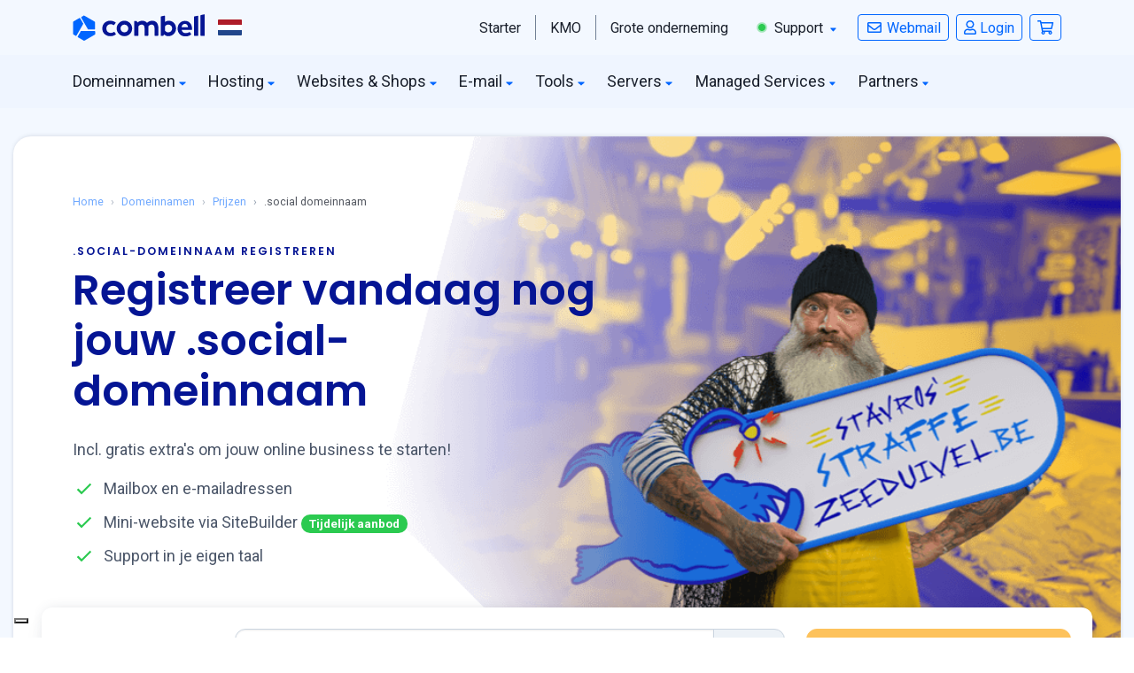

--- FILE ---
content_type: text/html; charset=UTF-8
request_url: https://www.combell.nl/domeinnamen/social-domeinnaam-registreren
body_size: 82215
content:
<!DOCTYPE html>
<html lang="nl-nl">
    <head>
        <meta http-equiv="Content-Type" content="text/html; charset=utf-8">
        <meta http-equiv="X-UA-Compatible" content="IE=Edge">
        <meta name="viewport" content="width=device-width, initial-scale=1.0">
        <meta name="csrf-token" content="876a51e0e9b.amT59v6frLnhwBW7uBjw8gfIHxsVXvmrI-qhxRR92mI.H1W6wLXFwo_QlHLu9FyXokCXS1JsOKrhcaLxqWMEuS5eDI3DzN3k69Ctcg">
        
        <title>.SOCIAL domeinnaam registreren? Check beschikbaarheid.</title>
        <meta name="description" content=".SOCIAL domeinnaam registreren? Nu met 10 GRATIS diensten bij elke .social extensie aan de beste prijs">
        <meta name="keywords" content=".social domeinnaam, .social domeinnamen, .social extensie, .social tld, .social domeinen, .social domein, .social  domeinnaam registreren">

        <link rel="preload" href="https://fonts.googleapis.com/css?family=Poppins:400,600|Roboto:400,700&amp;display=swap" as="style">
        <link rel="preload" href="https://www.google-analytics.com/analytics.js" as="script">
        <link rel="preconnect" href="https://fonts.gstatic.com" crossorigin>
        <link rel="preconnect" href="https://www.googletagmanager.com">
        <link rel="preconnect" href="https://dev.visualwebsiteoptimizer.com">

                                <link rel="stylesheet" href="/build/website/css.72aba772.css">
                    
        <meta property="og:title" content=".SOCIAL domeinnaam registreren? Check beschikbaarheid.">
        <meta property="og:description" content=".SOCIAL domeinnaam registreren? Nu met 10 GRATIS diensten bij elke .social extensie aan de beste prijs">
        <meta property="og:type" content="website">
        <meta property="og:image" content="https://www.combell.nl/build/website/images/meta/domains.jpg">
        <meta property="og:url" content="https://www.combell.nl/domeinnamen/social-domeinnaam-registreren">

        <meta name="twitter:card" content="summary_large_image">
        <meta name="twitter:site" content="@combell">
        <meta name="twitter:creator" content="@combell">
        <meta name="twitter:title" content=".SOCIAL domeinnaam registreren? Check beschikbaarheid.">
        <meta name="twitter:description" content=".SOCIAL domeinnaam registreren? Nu met 10 GRATIS diensten bij elke .social extensie aan de beste prijs">
        <meta name="twitter:image" content="https://www.combell.nl/build/website/images/meta/domains.jpg">

        <script type="application/ld+json">
        {
            "@context":"https://schema.org",
            "@type":"Organization",
            "name":"Combell",
            "logo": "https://www.combell.nl/build/website/images/combell-logo-stacked.png",
            "url":"https://www.combell.com/nl/",
            "sameAs":[
                "https://facebook.com/combellgroup",
                "https://twitter.com/combell",
                "https://www.instagram.com/combellcom/",
                "https://www.linkedin.com/company/combell-group-nv",
                "https://www.youtube.com/user/COMBELL"
            ]
        }
        </script>

        <link rel="shortcut icon" href="/favicon.ico">
        <link rel="apple-touch-icon" sizes="57x57" href="https://www.combell.nl/build/website/images/favicons/apple-icon-57x57.png">
        <link rel="apple-touch-icon" sizes="60x60" href="https://www.combell.nl/build/website/images/favicons/apple-icon-60x60.png">
        <link rel="apple-touch-icon" sizes="72x72" href="https://www.combell.nl/build/website/images/favicons/apple-icon-72x72.png">
        <link rel="apple-touch-icon" sizes="76x76" href="https://www.combell.nl/build/website/images/favicons/apple-icon-76x76.png">
        <link rel="apple-touch-icon" sizes="114x114" href="https://www.combell.nl/build/website/images/favicons/apple-icon-114x114.png">
        <link rel="apple-touch-icon" sizes="120x120" href="https://www.combell.nl/build/website/images/favicons/apple-icon-120x120.png">
        <link rel="apple-touch-icon" sizes="144x144" href="https://www.combell.nl/build/website/images/favicons/apple-icon-144x144.png">
        <link rel="apple-touch-icon" sizes="152x152" href="https://www.combell.nl/build/website/images/favicons/apple-icon-152x152.png">
        <link rel="apple-touch-icon" sizes="180x180" href="https://www.combell.nl/build/website/images/favicons/apple-icon-180x180.png">
        <link rel="icon" type="image/png" sizes="192x192"  href="https://www.combell.nl/build/website/images/favicons/android-icon-192x192.png">
        <link rel="icon" type="image/png" sizes="32x32" href="https://www.combell.nl/build/website/images/favicons/favicon-32x32.png">
        <link rel="icon" type="image/png" sizes="96x96" href="https://www.combell.nl/build/website/images/favicons/favicon-96x96.png">
        <link rel="icon" type="image/png" sizes="16x16" href="https://www.combell.nl/build/website/images/favicons/favicon-16x16.png">
        <meta name="application-name" content="Combell"/>
        <meta name="msapplication-square70x70logo" content="https://www.combell.nl/build/website/images/favicons/ms-icon-70x70.png"/>
        <meta name="msapplication-square150x150logo" content="https://www.combell.nl/build/website/images/favicons/ms-icon-150x150.png"/>
        <meta name="msapplication-wide310x150logo" content="https://www.combell.nl/build/website/images/favicons/ms-icon-150x150.png"/>
        <meta name="msapplication-square310x310logo" content="https://www.combell.nl/build/website/images/favicons/ms-icon-310x310.png"/>
        <meta name="msapplication-TileColor" content="#0C095E"/>
        <meta name="theme-color" content="#0C095E">
        
                    <link rel="alternate" href="https://www.combell.com/nl/domeinnamen/social-domeinnaam-registreren" hreflang="nl-BE">
            <link rel="alternate" href="https://www.combell.com/nl/domeinnamen/social-domeinnaam-registreren" hreflang="nl">
            <link rel="alternate" href="https://www.combell.com/fr/noms-de-domaine/social-enregistrement-nom-de-domaine" hreflang="fr">
            <link rel="alternate" href="https://www.combell.com/en/domain-names/social-domain-name-registration" hreflang="en">
            <link rel="alternate" href="https://www.combell.nl/domeinnamen/social-domeinnaam-registreren" hreflang="nl-NL">
        
        <link rel="canonical" href="https://www.combell.nl/domeinnamen/social-domeinnaam-registreren">
        <!-- Google Tag Manager -->
<script>(function(w,d,s,l,i){w[l]=w[l]||[];w[l].push({'gtm.start':
new Date().getTime(),event:'gtm.js'});var f=d.getElementsByTagName(s)[0],
j=d.createElement(s),dl=l!='dataLayer'?'&l='+l:'';j.async=true;j.src=
'https://www.googletagmanager.com/gtm.js?id='+i+dl;f.parentNode.insertBefore(j,f);
})(window,document,'script','dataLayer','GTM-NTR5PRM');</script>
<!-- End Google Tag Manager -->

<!-- Google Tag Manager -->
<script>(function(w,d,s,l,i){w[l]=w[l]||[];w[l].push({'gtm.start':
new Date().getTime(),event:'gtm.js'});var f=d.getElementsByTagName(s)[0],
j=d.createElement(s),dl=l!='dataLayer'?'&l='+l:'';j.async=true;j.src=
'https://www.combell.com/comtrk/gtm.js?id='+i+dl;f.parentNode.insertBefore(j,f);
})(window,document,'script','dataLayer','GTM-WWTDMR6V');</script>
<!-- End Google Tag Manager -->

<!-- Start VWO Async SmartCode -->
<script type='text/javascript' id='vwoCode'>
window._vwo_code || (function() {
var account_id=783349,
version=2.0,
settings_tolerance=2000,
hide_element='body',
hide_element_style = 'opacity:0 !important;filter:alpha(opacity=0) !important;background:none !important',
f=false,w=window,d=document,v=d.querySelector('#vwoCode'),cK='_vwo_'+account_id+'_settings',cc={};try{var c=JSON.parse(localStorage.getItem('_vwo_'+account_id+'_config'));cc=c&&typeof c==='object'?c:{}}catch(e){}var stT=cc.stT==='session'?w.sessionStorage:w.localStorage;code={use_existing_jquery:function(){return typeof use_existing_jquery!=='undefined'?use_existing_jquery:undefined},library_tolerance:function(){return typeof library_tolerance!=='undefined'?library_tolerance:undefined},settings_tolerance:function(){return cc.sT||settings_tolerance},hide_element_style:function(){return'{'+(cc.hES||hide_element_style)+'}'},hide_element:function(){return typeof cc.hE==='string'?cc.hE:hide_element},getVersion:function(){return version},finish:function(){if(!f){f=true;var e=d.getElementById('_vis_opt_path_hides');if(e)e.parentNode.removeChild(e)}},finished:function(){return f},load:function(e){var t=this.getSettings(),n=d.createElement('script'),i=this;if(t){n.textContent=t;d.getElementsByTagName('head')[0].appendChild(n);if(!w.VWO||VWO.caE){stT.removeItem(cK);i.load(e)}}else{n.fetchPriority='high';n.src=e;n.type='text/javascript';n.onerror=function(){_vwo_code.finish()};d.getElementsByTagName('head')[0].appendChild(n)}},getSettings:function(){try{var e=stT.getItem(cK);if(!e){return}e=JSON.parse(e);if(Date.now()>e.e){stT.removeItem(cK);return}return e.s}catch(e){return}},init:function(){if(d.URL.indexOf('__vwo_disable__')>-1)return;var e=this.settings_tolerance();w._vwo_settings_timer=setTimeout(function(){_vwo_code.finish();stT.removeItem(cK)},e);var t=d.currentScript,n=d.createElement('style'),i=this.hide_element(),r=t&&!t.async&&i?i+this.hide_element_style():'',c=d.getElementsByTagName('head')[0];n.setAttribute('id','_vis_opt_path_hides');v&&n.setAttribute('nonce',v.nonce);n.setAttribute('type','text/css');if(n.styleSheet)n.styleSheet.cssText=r;else n.appendChild(d.createTextNode(r));c.appendChild(n);this.load('https://dev.visualwebsiteoptimizer.com/j.php?a='+account_id+'&u='+encodeURIComponent(d.URL)+'&vn='+version)}};w._vwo_code=code;code.init();})();
</script>
<!-- End VWO Async SmartCode -->

<!-- Start UXwizz code -->
<script>UST_CT = [];UST = { s: Date.now(), addTag: function(tag) { UST_CT.push(tag) } };UST.addEvent = UST.addTag;</script>
<script src="https://uxwizz.combell.com/server/ust.min.js?v=7.0.0" async></script>
<!-- End UXwizz code -->    </head>
    <body>
                
            <!-- Google Tag Manager -->
    <noscript><iframe src="https://www.googletagmanager.com/ns.html?id=GTM-NTR5PRM" height="0" width="0" style="display:none;visibility:hidden"></iframe></noscript>
    <!-- End Google Tag Manager -->

    <!-- Google Tag Manager (noscript) -->
    <noscript><iframe src="https://www.combell.com/comtrk/ns.html?id=GTM-WWTDMR6V" height="0" width="0" style="display:none;visibility:hidden"></iframe></noscript>
    <!-- End Google Tag Manager (noscript) -->

        <header>
            
<div id="header-navigation" class="header-navigation js-header-navigation d-none d-xl-block header-navigation_float ">
    <nav class="navigation navbar-light">
        <div class="container navigation__container">
            <a class="navigation__brand" href="https://www.combell.nl/" title="Hosting en Webhosting bij Combell">
                <svg width="150px" height="30px" viewbox="0 0 377 76" version="1.1" xmlns="http://www.w3.org/2000/svg" xmlns:xlink="http://www.w3.org/1999/xlink">
                    <g stroke="none" stroke-width="1" fill="none" fill-rule="evenodd">
                        <g transform="translate(83.000000, 0.000000)"  fill="#051594"  fill-rule="nonzero">
                            <path d="M272.997,4.486 L263.626,6.536 C263.033,6.665 262.61,7.19 262.61,7.797 L262.61,60.996 C262.61,61.721 263.198,62.309 263.923,62.309 L273.252,62.309 C273.974,62.309 274.565,61.718 274.565,60.996 L274.565,5.748 C274.564,4.924 273.802,4.31 272.997,4.486 Z"></path>
                            <path d="M63.581,18.773 C51.37,18.773 41.436,28.707 41.436,40.918 C41.436,53.129 51.37,63.063 63.581,63.063 C75.792,63.063 85.726,53.129 85.726,40.918 C85.725,28.707 75.791,18.773 63.581,18.773 Z M63.581,52.073 C57.43,52.073 52.427,47.069 52.427,40.918 C52.427,34.767 57.431,29.764 63.581,29.764 C69.732,29.764 74.736,34.768 74.736,40.918 C74.735,47.069 69.731,52.073 63.581,52.073 Z"></path>
                            <path d="M291.634,0.543 L282.263,2.593 C281.67,2.722 281.247,3.247 281.247,3.854 L281.247,60.996 C281.247,61.721 281.835,62.309 282.56,62.309 L291.889,62.309 C292.611,62.309 293.202,61.718 293.202,60.996 L293.202,1.805 C293.202,0.98 292.44,0.367 291.634,0.543 Z"></path>
                            <path d="M35.161,51.187 C34.759,50.659 34.026,50.523 33.46,50.87 C31.415,52.124 28.125,53.673 24.353,53.673 C21.32,53.673 18.732,52.893 16.661,51.355 C14.344,49.635 11.867,45.976 11.867,40.865 C11.867,35.609 14.474,32.571 16.661,30.948 C18.731,29.41 21.319,28.63 24.352,28.63 C27.578,28.63 30.379,29.932 32.327,31.183 C32.89,31.545 33.637,31.403 34.04,30.869 L38.313,25.208 C38.754,24.623 38.621,23.79 38.019,23.373 C35.057,21.32 29.169,18.665 23.378,18.665 C8.414,18.665 2.972,29.559 2.032,31.743 C0.887,34.404 0.306,37.418 0.306,40.7 L0.306,41.028 C0.306,44.311 0.887,47.325 2.032,49.985 C3.178,52.649 4.795,54.988 6.838,56.936 C8.882,58.887 11.344,60.411 14.156,61.466 C16.979,62.526 20.081,63.063 23.377,63.063 C27.383,63.063 30.91,62.354 33.859,60.955 C35.615,60.123 37.233,59.086 38.686,57.865 C39.216,57.419 39.31,56.64 38.891,56.089 L35.161,51.187 Z"></path>
                            <path d="M190.449,18.773 C186.71,18.773 183.38,19.719 180.554,21.585 L179.515,22.307 L179.519,5.546 C179.523,4.721 178.763,4.104 177.957,4.276 L168.502,6.301 C167.958,6.466 167.586,6.968 167.586,7.537 L167.586,61.651 C167.586,61.982 167.855,62.251 168.186,62.251 L173.373,62.251 C173.772,62.251 174.148,62.067 174.393,61.751 L177.312,57.988 L177.773,58.452 C180.813,61.511 184.596,63.063 189.016,63.063 C201.227,63.063 211.161,53.129 211.161,40.918 C211.16,28.293 202.256,18.773 190.449,18.773 Z M189.021,52.073 C185.941,52.073 182.969,50.779 180.864,48.524 L179.515,46.8 L179.515,35.06 L180.864,33.314 C182.967,31.058 185.94,29.765 189.021,29.765 C195.172,29.765 200.175,34.769 200.175,40.919 C200.176,47.069 195.172,52.073 189.021,52.073 Z"></path>
                            <path d="M142.448,18.764 C135.398,18.764 130.188,22.911 128.051,24.95 C124.843,20.72 119.918,18.764 113.963,18.764 C106.374,18.764 101.398,23.838 101.398,23.838 L98.479,20.075 C98.235,19.76 97.858,19.575 97.459,19.575 L92.272,19.575 C91.941,19.575 91.672,19.844 91.672,20.175 L91.672,61.002 C91.672,61.571 92.044,62.073 92.588,62.238 L102.043,62.255 C102.85,62.428 103.609,61.81 103.605,60.985 L103.601,60.002 L103.601,46.766 L103.601,35.026 C103.601,35.026 106.448,29.752 112.776,29.752 C117.421,29.752 121.103,32.271 121.103,39.661 L121.103,59.669 C121.103,61.113 122.274,62.284 123.718,62.284 L129.474,62.284 C130.918,62.284 132.089,61.113 132.089,59.669 L132.089,39.661 C132.089,39.642 132.087,39.625 132.087,39.606 L132.087,35.026 C132.087,35.026 134.934,29.752 141.262,29.752 C145.907,29.752 149.589,32.271 149.589,39.661 L149.589,59.669 C149.589,61.113 150.76,62.284 152.204,62.284 L157.96,62.284 C159.404,62.284 160.575,61.113 160.575,59.669 L160.575,39.661 C160.574,25.078 153.171,18.764 142.448,18.764 Z"></path>
                            <path d="M255.745,33.519 C254.927,30.751 253.651,28.266 251.951,26.135 C250.262,24.02 248.112,22.311 245.565,21.058 C243.034,19.814 239.989,19.185 236.512,19.185 C236.49,19.185 236.468,19.185 236.445,19.185 C233.367,19.191 230.527,19.782 228.007,20.943 C225.48,22.106 223.278,23.711 221.46,25.711 C219.635,27.72 218.195,30.106 217.182,32.801 C216.165,35.501 215.652,38.405 215.659,41.43 L215.659,41.597 C215.666,44.886 216.23,47.904 217.332,50.566 C218.436,53.229 219.989,55.564 221.949,57.505 C223.907,59.447 226.261,60.963 228.95,62.008 C231.635,63.054 234.582,63.583 237.711,63.583 C237.731,63.583 237.753,63.583 237.774,63.583 C242.738,63.573 247.727,63.16 254.153,58.29 C254.624,57.933 254.725,57.266 254.381,56.785 C253.777,55.941 252.623,54.354 250.519,51.526 C250.184,51.075 249.56,50.952 249.079,51.243 C247.009,52.496 243.925,54.181 238.737,54.192 C238.726,54.192 238.713,54.192 238.701,54.192 C235.717,54.192 233.498,53.634 231.45,52.052 C229.799,50.779 228.116,48.347 227.38,45.349 L227.307,44.961 L255.935,44.92 C256.221,44.92 256.49,44.808 256.691,44.605 C256.892,44.402 257.003,44.134 257.003,43.848 L256.999,42.555 C256.994,39.51 256.571,36.325 255.745,33.519 Z M227.159,37.353 C227.736,33.339 229.17,31.323 230.221,30.212 C231.889,28.449 233.78,27.777 236.472,27.771 C236.481,27.771 236.49,27.771 236.501,27.771 C239.182,27.771 241.116,28.587 242.762,30.37 C244.39,32.131 245.179,34.451 245.415,37.353 L227.159,37.353 Z"></path>
                        </g>
                        <path d="M60.5003315,43.96475 C61.6023315,43.96475 62.4963315,43.07075 62.4963315,41.96875 L62.4963315,23.05275 C62.4963315,22.33975 62.1163315,21.68075 61.4983315,21.32475 L31.9543315,4.26775 C31.3373315,3.91075 30.5763315,3.91075 29.9583315,4.26775 L23.9983315,7.70875 C23.0433315,8.25975 22.7163315,9.48075 23.2683315,10.43475 L42.0513315,42.96675 C42.4083315,43.58375 43.0663315,43.96475 43.7793315,43.96475 L60.5003315,43.96475 Z" fill="#0066FF" fill-rule="nonzero"></path>
                        <path d="M61.9196688,58.606 C62.5366688,58.249 62.9176688,57.591 62.9176688,56.878 L62.9176688,49.996 C62.9176688,48.894 62.0236688,48 60.9216688,48 L23.3566688,48 C22.6436688,48 21.9846688,48.38 21.6286688,48.998 L13.2676688,63.48 C12.7166688,64.435 13.0436688,65.655 13.9976688,66.206 L30.3796688,75.664 C30.9966688,76.021 31.7576688,76.021 32.3756688,75.664 L61.9196688,58.606 Z" fill="#0066FF" fill-rule="nonzero"></path>
                        <path d="M6.958,61.7383315 C7.913,62.2893315 9.133,61.9623315 9.684,61.0083315 L28.467,28.4763315 C28.824,27.8583315 28.824,27.0983315 28.467,26.4803315 L20.106,11.9983315 C19.555,11.0433315 18.334,10.7163315 17.38,11.2683315 L0.998,20.7263315 C0.38,21.0833315 0,21.7413315 0,22.4543315 L0,56.5683315 C0,57.2813315 0.38,57.9403315 0.998,58.2963315 L6.958,61.7383315 Z" fill="#0066FF" fill-rule="nonzero"></path>
                    </g>
                </svg>
                <svg class="navigation__flag" width="27" height="18" viewBox="0 0 9 6" xmlns="http://www.w3.org/2000/svg">
                    <rect fill="#21468B" width="9" height="6"/>
                    <rect fill="#FFF" width="9" height="4"/>
                    <rect fill="#AE1C28" width="9" height="2"/>
                </svg>
            </a>
            <ul class="navigation__list">
                <li class="navigation__item navigation__item_start">
                    <a id="sel-nav-start" class="navigation__link " data-label="Starters" href="https://www.combell.nl/starters" title="Jouw online verhaal start bij Combell">
                        Starter
                    </a>
                </li>
                <li class="navigation__item navigation__item_grow">
                    <a id="sel-nav-grow" class="navigation__link " data-label="SME" href="https://www.combell.nl/kmo" title="Groeien doe je met Combell">
                        KMO
                    </a>
                </li>
                <li class="navigation__item navigation__item_run">
                    <a id="sel-nav-run" class="navigation__link " data-label="Enterprise" href="https://www.combell.nl/grote-ondernemingen" title="Optimaliseren doe je met Combell">
                        Grote onderneming
                    </a>
                </li>
                <li class="navigation__item navigation__item_support">
                    <a id="sel-nav-support" class="navigation__link " data-label="Support" href="https://www.combell.nl/support" title="Contacteer support">
                        <svg class="svg-inline--fa fa-circle fa-w-16 fa-xs text-green me-1" style="font-size: 0.75em; width: 1em;" aria-hidden="true" focusable="false" data-prefix="fad" data-icon="circle" role="img" xmlns="http://www.w3.org/2000/svg" viewbox="0 0 512 512" data-fa-i2svg="">
                            <g class="fa-group">
                                <path class="fa-secondary" style="opacity: 0.4;" fill="currentColor" d="M256 8C119 8 8 119 8 256s111 248 248 248 248-111 248-248S393 8 256 8zm0 424c-97.06 0-176-79-176-176S158.94 80 256 80s176 79 176 176-78.94 176-176 176z"></path>
                                <path class="fa-primary" fill="currentColor" d="M256 432c-97.06 0-176-79-176-176S158.94 80 256 80s176 79 176 176-78.94 176-176 176z"></path>
                            </g>
                        </svg>
                        Support
                        <svg class="svg-inline--fa fa-caret-down fs-12 ms-1 text-primary" style="width: 0.625em; vertical-align: -0.125em;" aria-hidden="true" focusable="false" data-prefix="fas" data-icon="caret-down" role="img" xmlns="http://www.w3.org/2000/svg" viewbox="0 0 320 512" data-fa-i2svg="">
                            <path fill="currentColor" d="M31.3 192h257.3c17.8 0 26.7 21.5 14.1 34.1L174.1 354.8c-7.8 7.8-20.5 7.8-28.3 0L17.2 226.1C4.6 213.5 13.5 192 31.3 192z"></path>
                        </svg>
                    </a>
                    <div class="navigation__dropdown navigation__dropdown_support">
                        <div class="dropdown dropdown__arrow dropdown__arrow_support shadow-lg">
                            <div class="dropdown__body px-3 py-2">
                                <ul class="list-unstyled">
                                    <li class="dropdown__item">
                                        <a class="dropdown__link py-2" href="tel:0031207969999" target="_blank">
                                            <svg class="dropdown__icon svg-inline--fa fa-globe fa-w-16 me-2" aria-hidden="true" focusable="false" data-prefix="far" data-icon="globe" role="img" xmlns="http://www.w3.org/2000/svg" viewbox="0 0 496 512" data-fa-i2svg="" style="width: 1em;">
                                                <path fill="currentColor" d="M248 8C111 8 0 119 0 256s111 248 248 248 248-111 248-248S385 8 248 8zm179.3 160h-67.2c-6.7-36.5-17.5-68.8-31.2-94.7 42.9 19 77.7 52.7 98.4 94.7zM248 56c18.6 0 48.6 41.2 63.2 112H184.8C199.4 97.2 229.4 56 248 56zM48 256c0-13.7 1.4-27.1 4-40h77.7c-1 13.1-1.7 26.3-1.7 40s.7 26.9 1.7 40H52c-2.6-12.9-4-26.3-4-40zm20.7 88h67.2c6.7 36.5 17.5 68.8 31.2 94.7-42.9-19-77.7-52.7-98.4-94.7zm67.2-176H68.7c20.7-42 55.5-75.7 98.4-94.7-13.7 25.9-24.5 58.2-31.2 94.7zM248 456c-18.6 0-48.6-41.2-63.2-112h126.5c-14.7 70.8-44.7 112-63.3 112zm70.1-160H177.9c-1.1-12.8-1.9-26-1.9-40s.8-27.2 1.9-40h140.3c1.1 12.8 1.9 26 1.9 40s-.9 27.2-2 40zm10.8 142.7c13.7-25.9 24.4-58.2 31.2-94.7h67.2c-20.7 42-55.5 75.7-98.4 94.7zM366.3 296c1-13.1 1.7-26.3 1.7-40s-.7-26.9-1.7-40H444c2.6 12.9 4 26.3 4 40s-1.4 27.1-4 40h-77.7z"></path>
                                            </svg>+31 (0)20 796 9999</a>
                                    </li>
                                    <li class="dropdown__item">
                                        <a class="dropdown__link py-2" href="https://www.combell.nl/nl/help/" title="Combell support-artikels">
                                            <svg class="dropdown__icon svg-inline--fa fa-book fa-w-14 me-2" style="text-align: center; width: 0.875em; vertical-align: -0.125em;" aria-hidden="true" focusable="false" data-prefix="far" data-icon="book" role="img" xmlns="http://www.w3.org/2000/svg" viewbox="0 0 448 512" data-fa-i2svg="">
                                                <path fill="currentColor" d="M128 152v-32c0-4.4 3.6-8 8-8h208c4.4 0 8 3.6 8 8v32c0 4.4-3.6 8-8 8H136c-4.4 0-8-3.6-8-8zm8 88h208c4.4 0 8-3.6 8-8v-32c0-4.4-3.6-8-8-8H136c-4.4 0-8 3.6-8 8v32c0 4.4 3.6 8 8 8zm299.1 159.7c-4.2 13-4.2 51.6 0 64.6 7.3 1.4 12.9 7.9 12.9 15.7v16c0 8.8-7.2 16-16 16H80c-44.2 0-80-35.8-80-80V80C0 35.8 35.8 0 80 0h352c8.8 0 16 7.2 16 16v368c0 7.8-5.5 14.2-12.9 15.7zm-41.1.3H80c-17.6 0-32 14.4-32 32 0 17.7 14.3 32 32 32h314c-2.7-17.3-2.7-46.7 0-64zm6-352H80c-17.7 0-32 14.3-32 32v278.7c9.8-4.3 20.6-6.7 32-6.7h320V48z"></path>
                                            </svg>Knowledge Base</a>
                                    </li>
                                </ul>
                            </div>
                            <div class="dropdown__footer p-3">
                                <a class="dropdown__link link text-blue" href="https://www.combell.nl/support" title="Contacteer support">
                                    <svg class="svg-inline--fa fa-long-arrow-right me-2" style="width: 0.875em; vertical-align: -0.125em;" aria-hidden="true" focusable="false" data-prefix="fal" data-icon="long-arrow-right" role="img" xmlns="http://www.w3.org/2000/svg" viewbox="0 0 448 512" data-fa-i2svg="">
                                        <path fill="currentColor" d="M311.03 131.515l-7.071 7.07c-4.686 4.686-4.686 12.284 0 16.971L387.887 239H12c-6.627 0-12 5.373-12 12v10c0 6.627 5.373 12 12 12h375.887l-83.928 83.444c-4.686 4.686-4.686 12.284 0 16.971l7.071 7.07c4.686 4.686 12.284 4.686 16.97 0l116.485-116c4.686-4.686 4.686-12.284 0-16.971L328 131.515c-4.686-4.687-12.284-4.687-16.97 0z"></path>
                                    </svg>Support pagina</a>
                            </div>
                        </div>
                    </div>
                </li>

                <li class="navigation__item navigation__item_webmail navigation__btn ms-2">
                    <a class="ga-event-click btn btn-sm lh-1 btn-outline-primary" data-category="Main navigation" data-action="Webmail" href="https://webmail.combell.nl" title="Combell Webmail">
                        <svg class="svg-inline--fa fa-envelope fa-w-16" style="text-align: center; width: 1.25em; height: 1em; vertical-align: -0.125em;" aria-hidden="true" focusable="false" data-prefix="far" data-icon="envelope" role="img" xmlns="http://www.w3.org/2000/svg" viewbox="0 0 512 512">
                            <path fill="currentColor" d="M464 64H48C21.49 64 0 85.49 0 112v288c0 26.51 21.49 48 48 48h416c26.51 0 48-21.49 48-48V112c0-26.51-21.49-48-48-48zm0 48v40.805c-22.422 18.259-58.168 46.651-134.587 106.49-16.841 13.247-50.201 45.072-73.413 44.701-23.208.375-56.579-31.459-73.413-44.701C106.18 199.465 70.425 171.067 48 152.805V112h416zM48 400V214.398c22.914 18.251 55.409 43.862 104.938 82.646 21.857 17.205 60.134 55.186 103.062 54.955 42.717.231 80.509-37.199 103.053-54.947 49.528-38.783 82.032-64.401 104.947-82.653V400H48z"></path>
                        </svg>
                        Webmail
                    </a>
                </li>

                <li class="navigation__item navigation__item_login navigation__btn mx-2">
                    <a class="ga-event-click btn btn-sm lh-1 btn-outline-primary" data-category="Main navigation" data-action="Login" href="https://store.combell.nl/nl/control-panel">
                        <svg class="svg-inline--fa fa-user" style="width: 0.875em; vertical-align: -0.125em;" aria-hidden="true" focusable="false" data-prefix="far" data-icon="user" role="img" xmlns="http://www.w3.org/2000/svg" viewbox="0 0 448 512" data-fa-i2svg="">
                            <path fill="currentColor" d="M313.6 304c-28.7 0-42.5 16-89.6 16-47.1 0-60.8-16-89.6-16C60.2 304 0 364.2 0 438.4V464c0 26.5 21.5 48 48 48h352c26.5 0 48-21.5 48-48v-25.6c0-74.2-60.2-134.4-134.4-134.4zM400 464H48v-25.6c0-47.6 38.8-86.4 86.4-86.4 14.6 0 38.3 16 89.6 16 51.7 0 74.9-16 89.6-16 47.6 0 86.4 38.8 86.4 86.4V464zM224 288c79.5 0 144-64.5 144-144S303.5 0 224 0 80 64.5 80 144s64.5 144 144 144zm0-240c52.9 0 96 43.1 96 96s-43.1 96-96 96-96-43.1-96-96 43.1-96 96-96z"></path>
                        </svg>
                                                    Login
                                            </a>
                                                            </li>

                                    <li class="navigation__item navigation__item_cart navigation__btn js-minicart">
                        <a class="ga-event-click btn btn-sm lh-1 btn-outline-primary" data-category="Main navigation" data-action="Cart" href="https://www.combell.nl/cart">
                            <svg class="svg-inline--fa fa-shopping-cart" style="width: 1.125em; vertical-align: -0.125em;" aria-hidden="true" focusable="false" data-prefix="far" data-icon="shopping-cart" role="img" xmlns="http://www.w3.org/2000/svg" viewbox="0 0 576 512" data-fa-i2svg="">
                                <path fill="currentColor" d="M551.991 64H144.28l-8.726-44.608C133.35 8.128 123.478 0 112 0H12C5.373 0 0 5.373 0 12v24c0 6.627 5.373 12 12 12h80.24l69.594 355.701C150.796 415.201 144 430.802 144 448c0 35.346 28.654 64 64 64s64-28.654 64-64a63.681 63.681 0 0 0-8.583-32h145.167a63.681 63.681 0 0 0-8.583 32c0 35.346 28.654 64 64 64 35.346 0 64-28.654 64-64 0-18.136-7.556-34.496-19.676-46.142l1.035-4.757c3.254-14.96-8.142-29.101-23.452-29.101H203.76l-9.39-48h312.405c11.29 0 21.054-7.869 23.452-18.902l45.216-208C578.695 78.139 567.299 64 551.991 64zM208 472c-13.234 0-24-10.766-24-24s10.766-24 24-24 24 10.766 24 24-10.766 24-24 24zm256 0c-13.234 0-24-10.766-24-24s10.766-24 24-24 24 10.766 24 24-10.766 24-24 24zm23.438-200H184.98l-31.31-160h368.548l-34.78 160z"></path>
                            </svg>
                            <span class="js-cart-amount small"  style="display:none;" >0</span>
                        </a>
                        <div class="navigation__dropdown navigation__dropdown_minicart">
                            <div class="dropdown dropdown__arrow dropdown__arrow_right shadow-lg">
                                <div id="js-cart-panel">
                                    <div class="js-loader text-center p-3">
                                        <div class="spinner-border spinner-border-sm text-primary" role="status">
                                            <span class="visually-hidden">Loading...</span>
                                        </div>
                                    </div>
                                    <div class="js-cart-content"></div>
                                </div>
                            </div>
                        </div>
                    </li>
                            </ul>
        </div>
    </nav>
    <nav class="menu navbar-light">
        <div class="container menu__container">
            <ul class="menu__list">
                <li class="menu__item">
                    <a id="sel-nav-domainnames" class="menu__link ps-0 " data-label="Domainnames" href="https://www.combell.nl/domeinnamen" title="Domeinnamen">
                        Domeinnamen<svg class="svg-inline--fa fa-caret-down fs-12 ms-1 text-primary" style="width: 0.625em; vertical-align: -0.125em;" aria-hidden="true" focusable="false" data-prefix="fas" data-icon="caret-down" role="img" xmlns="http://www.w3.org/2000/svg" viewbox="0 0 320 512" data-fa-i2svg="">
                            <path fill="currentColor" d="M31.3 192h257.3c17.8 0 26.7 21.5 14.1 34.1L174.1 354.8c-7.8 7.8-20.5 7.8-28.3 0L17.2 226.1C4.6 213.5 13.5 192 31.3 192z"></path>
                        </svg>
                    </a>
                    <div class="menu__dropdown menu__dropdown_domainnames_ab">
                        <div class="dropdown dropdown__arrow dropdown__arrow_domainnames shadow-lg">
                            <div class="row g-0">
                                <div class="col-4">
                                    <div class="dropdown__aside rounded-start p-4">
                                        <div class="h5">Domein & SSL</div>
                                        <p class="fs-16 text-muted">Een domeinnaam is jouw webadres, de url van je website en de basis voor je e-mailadressen.</p>
                                        <a class="dropdown__link link text-blue" href="https://www.combell.nl/domeinnamen" title="Domeinnaam vrij checken">
                                            <svg class="svg-inline--fa fa-long-arrow-right me-2" style="width: 0.875em; vertical-align: -0.125em;" aria-hidden="true" focusable="false" data-prefix="fal" data-icon="long-arrow-right" role="img" xmlns="http://www.w3.org/2000/svg" viewbox="0 0 448 512" data-fa-i2svg="">
                                                <path fill="currentColor" d="M311.03 131.515l-7.071 7.07c-4.686 4.686-4.686 12.284 0 16.971L387.887 239H12c-6.627 0-12 5.373-12 12v10c0 6.627 5.373 12 12 12h375.887l-83.928 83.444c-4.686 4.686-4.686 12.284 0 16.971l7.071 7.07c4.686 4.686 12.284 4.686 16.97 0l116.485-116c4.686-4.686 4.686-12.284 0-16.971L328 131.515c-4.686-4.687-12.284-4.687-16.97 0z"></path>
                                            </svg>Meer domeinnamen</a>
                                        <a class="align-self-start mt-auto fs-16 d-flex flex-column" href="https://www.combell.nl/over-combell/klantenervaringen" title="Combell reviews" rel="nofollow noopener">
                                            <span>
                                                <svg class="float-sm-right mt-0" xmlns="http://www.w3.org/2000/svg" viewBox="0 0 2432 448" width="100" height="25" title="Review Uitstekend"><rect x="67.3" y="53.7" width="329.8" height="352.4" style="fill:#fff; stroke:#000; stroke-miterlimit:10;"/><rect x="555.1" y="47.8" width="329.8" height="352.4" style="fill:#fff; stroke:#000; stroke-miterlimit:10;"/><rect x="1042.9" y="34.8" width="329.8" height="352.4" style="fill:#fff; stroke:#000; stroke-miterlimit:10;"/><rect x="1547.1" y="34.8" width="329.8" height="352.4" style="fill:#fff; stroke:#000; stroke-miterlimit:10;"/><rect x="2051.3" y="34.8" width="329.8" height="352.4" style="fill:#fff; stroke:#000; stroke-miterlimit:10;"/><path d="M992,64c0-35.3,28.7-64,64-64h320c35.3,0,64,28.7,64,64v320c0,35.3-28.7,64-64,64h-320c-35.3,0-64-28.7-64-64V64ZM1216,72c-6.1,0-11.7,3.5-14.3,8.9l-36.2,73.4-81,11.8c-6,.9-11,5.1-12.9,10.9s-.3,12.2,4,16.4l58.6,57.2-13.8,80.7c-1,6,1.4,12.1,6.4,15.6s11.5,4.1,16.8,1.2l72.4-38,72.5,38.1c5.4,2.8,11.9,2.4,16.8-1.2s7.4-9.6,6.4-15.6l-13.8-80.7,58.6-57.2c4.4-4.3,5.9-10.6,4-16.4s-6.9-10-12.9-10.9l-81.1-11.8-36.2-73.4c-2.7-5.5-8.3-8.9-14.3-8.9h0v-.1Z" style="fill:#00b67b; stroke-width:0px;"/><path d="M0,64C0,28.7,28.7,0,64,0h320c35.3,0,64,28.7,64,64v320c0,35.3-28.7,64-64,64H64c-35.3,0-64-28.7-64-64V64ZM224,72c-6.1,0-11.7,3.5-14.3,8.9l-36.2,73.4-81,11.8c-6,.9-11,5.1-12.9,10.9s-.3,12.2,4,16.4l58.6,57.2-13.8,80.7c-1,6,1.4,12.1,6.4,15.6s11.5,4.1,16.8,1.2l72.4-38,72.5,38.1c5.4,2.8,11.9,2.4,16.8-1.2s7.4-9.6,6.4-15.6l-13.8-80.7,58.6-57.2c4.4-4.3,5.9-10.6,4-16.4s-6.9-10-12.9-10.9l-81.1-11.8-36.2-73.4c-2.7-5.5-8.3-8.9-14.3-8.9h0v-.1Z" style="fill:#00b67b; stroke-width:0px;"/><path d="M496,64c0-35.3,28.7-64,64-64h320c35.3,0,64,28.7,64,64v320c0,35.3-28.7,64-64,64h-320c-35.3,0-64-28.7-64-64V64ZM720,72c-6.1,0-11.7,3.5-14.3,8.9l-36.2,73.4-81,11.8c-6,.9-11,5.1-12.9,10.9s-.3,12.2,4,16.4l58.6,57.2-13.8,80.7c-1,6,1.4,12.1,6.4,15.6s11.5,4.1,16.8,1.2l72.4-38,72.5,38.1c5.4,2.8,11.9,2.4,16.8-1.2s7.4-9.6,6.4-15.6l-13.8-80.7,58.6-57.2c4.4-4.3,5.9-10.6,4-16.4s-6.9-10-12.9-10.9l-81.1-11.8-36.2-73.4c-2.7-5.5-8.3-8.9-14.3-8.9h0v-.1Z" style="fill:#00b67b; stroke-width:0px;"/><path d="M1488,64c0-35.3,28.7-64,64-64h320c35.3,0,64,28.7,64,64v320c0,35.3-28.7,64-64,64h-320c-35.3,0-64-28.7-64-64V64ZM1712,72c-6.1,0-11.7,3.5-14.3,8.9l-36.2,73.4-81,11.8c-6,.9-11,5.1-12.9,10.9s-.3,12.2,4,16.4l58.6,57.2-13.8,80.7c-1,6,1.4,12.1,6.4,15.6s11.5,4.1,16.8,1.2l72.4-38,72.5,38.1c5.4,2.8,11.9,2.4,16.8-1.2s7.4-9.6,6.4-15.6l-13.8-80.7,58.6-57.2c4.4-4.3,5.9-10.6,4-16.4s-6.9-10-12.9-10.9l-81.1-11.8-36.2-73.4c-2.7-5.5-8.3-8.9-14.3-8.9h0v-.1Z" style="fill:#00b67b; stroke-width:0px;"/><path d="M2368,0h-320c-35.3,0-64,28.7-64,64v320c0,35.3,28.7,64,64,64h320c35.3,0,64-28.7,64-64V64c0-35.3-28.7-64-64-64ZM2135.6,348.1c-5.3,2.9-11.8,2.3-16.8-1.2s-7.4-9.6-6.4-15.6l13.8-80.7-58.6-57.2c-4.3-4.2-5.9-10.6-4-16.4s6.9-10,12.9-10.9l81-11.8,36.2-73.4c2.6-5.4,8.2-8.9,14.3-8.9h0v238.1h0l-72.4,38h0Z" style="fill:#00b67b; stroke-width:0px;"/></svg>
                                            </span>
                                            <span class="fs-14 text-gray-600">Klantenervaringen</span>
                                        </a>
                                    </div>
                                </div>
                                <div class="col-8">
                                    <div class="dropdown__body p-4">
                                        <div class="dropdown__title pb-3">Domeinnamen
                                            <small class="text-lowercase text-muted">jouw adres op het web</small><span class="badge badge_ai badge-small ms-2"><svg viewBox="0 0 24 24" fill="currentColor" xmlns="http://www.w3.org/2000/svg" width="12" height="12" aria-hidden="true" focusable="false"><path d="M19 9L20.25 6.25L23 5L20.25 3.75L19 1L17.75 3.75L15 5L17.75 6.25L19 9Z"></path><path d="M19 15L17.75 17.75L15 19L17.75 20.25L19 23L20.25 20.25L23 19L20.25 17.75L19 15Z"></path><path d="M11.5 9.5L9 4L6.5 9.5L1 12L6.5 14.5L9 20L11.5 14.5L17 12L11.5 9.5ZM9.99 12.99L9 15.17L8.01 12.99L5.83 12L8.01 11.01L9 8.83L9.99 11.01L12.17 12L9.99 12.99Z"></path></svg> AI</span>
                                        </div>
                                        <ul class="fa-ul lists lists_theme_fa-stacked">
                                            <li class="dropdown__item pb-2">
                                                <span class="fa-li">
                                                    <span class="fa-stack fa-xs">
                                                        <svg class="svg-inline--fa fa-hexagon fa-w-18 fa-stack-2x text-green-faded" style="height: 2em; width: 2.5em; bottom: 0; left: 0; margin: auto; position: absolute; right: 0; top: 0; transform-origin: 0.5625em 0.5em;" aria-hidden="true" focusable="false" data-prefix="fas" data-icon="hexagon" role="img" xmlns="http://www.w3.org/2000/svg" viewbox="0 0 576 512" data-fa-i2svg="">
                                                            <g transform="translate(288 256)">
                                                                <g transform="translate(0, 0)  scale(1, 1)  rotate(90 0 0)">
                                                                    <path fill="currentColor" d="M441.5 39.8C432.9 25.1 417.1 16 400 16H176c-17.1 0-32.9 9.1-41.5 23.8l-112 192c-8.7 14.9-8.7 33.4 0 48.4l112 192c8.6 14.7 24.4 23.8 41.5 23.8h224c17.1 0 32.9-9.1 41.5-23.8l112-192c8.7-14.9 8.7-33.4 0-48.4l-112-192z" transform="translate(-288 -256)"></path>
                                                                </g>
                                                            </g>
                                                        </svg>
                                                        <svg class="svg-inline--fa fa-globe fa-w-16 fa-stack-1x text-green" style="height: 1em; width: 1.25em; bottom: 0; left: 0; margin: auto; position: absolute; right: 0; top: 0;" aria-hidden="true" focusable="false" data-prefix="far" data-icon="globe" role="img" xmlns="http://www.w3.org/2000/svg" viewbox="0 0 496 512" data-fa-i2svg="">
                                                            <path fill="currentColor" d="M248 8C111 8 0 119 0 256s111 248 248 248 248-111 248-248S385 8 248 8zm179.3 160h-67.2c-6.7-36.5-17.5-68.8-31.2-94.7 42.9 19 77.7 52.7 98.4 94.7zM248 56c18.6 0 48.6 41.2 63.2 112H184.8C199.4 97.2 229.4 56 248 56zM48 256c0-13.7 1.4-27.1 4-40h77.7c-1 13.1-1.7 26.3-1.7 40s.7 26.9 1.7 40H52c-2.6-12.9-4-26.3-4-40zm20.7 88h67.2c6.7 36.5 17.5 68.8 31.2 94.7-42.9-19-77.7-52.7-98.4-94.7zm67.2-176H68.7c20.7-42 55.5-75.7 98.4-94.7-13.7 25.9-24.5 58.2-31.2 94.7zM248 456c-18.6 0-48.6-41.2-63.2-112h126.5c-14.7 70.8-44.7 112-63.3 112zm70.1-160H177.9c-1.1-12.8-1.9-26-1.9-40s.8-27.2 1.9-40h140.3c1.1 12.8 1.9 26 1.9 40s-.9 27.2-2 40zm10.8 142.7c13.7-25.9 24.4-58.2 31.2-94.7h67.2c-20.7 42-55.5 75.7-98.4 94.7zM366.3 296c1-13.1 1.7-26.3 1.7-40s-.7-26.9-1.7-40H444c2.6 12.9 4 26.3 4 40s-1.4 27.1-4 40h-77.7z"></path>
                                                        </svg>
                                                    </span>
                                                </span>
                                                <a class="dropdown__link" id="sel-nav-domainnames-register" href="https://www.combell.nl/domeinnamen/domeinnaam-registreren" title="Domeinnaam registreren in alle landen">Domeinnaam registreren</a>
                                            </li>
                                            <li class="dropdown__item py-2">
                                                <span class="fa-li">
                                                    <span class="fa-stack fa-xs">
                                                        <svg class="svg-inline--fa fa-hexagon fa-w-18 fa-stack-2x text-orange-faded" style="height: 2em; width: 2.5em; bottom: 0; left: 0; margin: auto; position: absolute; right: 0; top: 0; transform-origin: 0.5625em 0.5em;" aria-hidden="true" focusable="false" data-prefix="fas" data-icon="hexagon" role="img" xmlns="http://www.w3.org/2000/svg" viewbox="0 0 576 512" data-fa-i2svg="">
                                                            <g transform="translate(288 256)">
                                                                <g transform="translate(0, 0)  scale(1, 1)  rotate(90 0 0)">
                                                                    <path fill="currentColor" d="M441.5 39.8C432.9 25.1 417.1 16 400 16H176c-17.1 0-32.9 9.1-41.5 23.8l-112 192c-8.7 14.9-8.7 33.4 0 48.4l112 192c8.6 14.7 24.4 23.8 41.5 23.8h224c17.1 0 32.9-9.1 41.5-23.8l112-192c8.7-14.9 8.7-33.4 0-48.4l-112-192z" transform="translate(-288 -256)"></path>
                                                                </g>
                                                            </g>
                                                        </svg>
                                                        <svg class="svg-inline--fa fa-exchange fa-w-16 fa-stack-1x text-orange" style="height: 1em; width: 1.25em; bottom: 0; left: 0; margin: auto; position: absolute; right: 0; top: 0;" aria-hidden="true" focusable="false" data-prefix="far" data-icon="exchange" role="img" xmlns="http://www.w3.org/2000/svg" viewbox="0 0 512 512" data-fa-i2svg="">
                                                            <path fill="currentColor" d="M508.485 168.485l-100.375 100c-4.686 4.686-12.284 4.686-16.97 0l-19.626-19.626c-4.753-4.753-4.675-12.484.173-17.14L422.916 184H12c-6.627 0-12-5.373-12-12v-24c0-6.627 5.373-12 12-12h410.916l-51.228-47.719c-4.849-4.656-4.927-12.387-.173-17.14l19.626-19.626c4.686-4.686 12.284-4.686 16.97 0l100.375 100c4.685 4.686 4.685 12.284-.001 16.97zm-504.97 192l100.375 100c4.686 4.686 12.284 4.686 16.97 0l19.626-19.626c4.753-4.753 4.675-12.484-.173-17.14L89.084 376H500c6.627 0 12-5.373 12-12v-24c0-6.627-5.373-12-12-12H89.084l51.228-47.719c4.849-4.656 4.927-12.387.173-17.14l-19.626-19.626c-4.686-4.686-12.284-4.686-16.97 0l-100.375 100c-4.686 4.686-4.686 12.284.001 16.97z"></path>
                                                        </svg>
                                                    </span>
                                                </span>
                                                <a class="dropdown__link" id="sel-nav-domainnames-transfer" href="https://www.combell.nl/domeinnamen/domeinnaam-verhuizen" title="Domeinnaam verhuizen naar Combell">Domeinnaam verhuizen</a>
                                            </li>
                                            <li class="dropdown__item pt-2">
                                                <span class="fa-li">
                                                    <span class="fa-stack fa-xs">
                                                        <svg class="svg-inline--fa fa-hexagon fa-w-18 fa-stack-2x text-blue-faded" style="height: 2em; width: 2.5em; bottom: 0; left: 0; margin: auto; position: absolute; right: 0; top: 0; transform-origin: 0.5625em 0.5em;" aria-hidden="true" focusable="false" data-prefix="fas" data-icon="hexagon" role="img" xmlns="http://www.w3.org/2000/svg" viewbox="0 0 576 512" data-fa-i2svg="">
                                                            <g transform="translate(288 256)">
                                                                <g transform="translate(0, 0)  scale(1, 1)  rotate(90 0 0)">
                                                                    <path fill="currentColor" d="M441.5 39.8C432.9 25.1 417.1 16 400 16H176c-17.1 0-32.9 9.1-41.5 23.8l-112 192c-8.7 14.9-8.7 33.4 0 48.4l112 192c8.6 14.7 24.4 23.8 41.5 23.8h224c17.1 0 32.9-9.1 41.5-23.8l112-192c8.7-14.9 8.7-33.4 0-48.4l-112-192z" transform="translate(-288 -256)"></path>
                                                                </g>
                                                            </g>
                                                        </svg>
                                                        <svg class="svg-inline--fa fa-money-bill-alt fa-w-20 fa-stack-1x text-blue" style="height: 1em; width: 1.25em; bottom: 0; left: 0; margin: auto; position: absolute; right: 0; top: 0;" aria-hidden="true" focusable="false" data-prefix="far" data-icon="money-bill-alt" role="img" xmlns="http://www.w3.org/2000/svg" viewbox="0 0 640 512" data-fa-i2svg="">
                                                            <path fill="currentColor" d="M320 144c-53.02 0-96 50.14-96 112 0 61.85 42.98 112 96 112 53 0 96-50.13 96-112 0-61.86-42.98-112-96-112zm40 168c0 4.42-3.58 8-8 8h-64c-4.42 0-8-3.58-8-8v-16c0-4.42 3.58-8 8-8h16v-55.44l-.47.31a7.992 7.992 0 0 1-11.09-2.22l-8.88-13.31a7.992 7.992 0 0 1 2.22-11.09l15.33-10.22a23.99 23.99 0 0 1 13.31-4.03H328c4.42 0 8 3.58 8 8v88h16c4.42 0 8 3.58 8 8v16zM608 64H32C14.33 64 0 78.33 0 96v320c0 17.67 14.33 32 32 32h576c17.67 0 32-14.33 32-32V96c0-17.67-14.33-32-32-32zm-16 272c-35.35 0-64 28.65-64 64H112c0-35.35-28.65-64-64-64V176c35.35 0 64-28.65 64-64h416c0 35.35 28.65 64 64 64v160z"></path>
                                                        </svg>
                                                    </span>
                                                </span>
                                                <a class="dropdown__link" id="sel-nav-domainnames-prices" href="https://www.combell.nl/domeinnamen/prijzen" title="Prijzen domeinnamen & domeinnaam extensies">Prijzen en extensies</a>
                                            </li>
                                        </ul>
                                        <div class="dropdown__title pt-4 pb-3">Extra's voor je domeinnaam</div>
                                        <ul class="fa-ul lists lists_theme_fa-stacked">
                                            <li class="dropdown__item pb-2">
                                                <span class="fa-li">
                                                    <span class="fa-stack fa-xs">
                                                        <svg class="svg-inline--fa fa-hexagon fa-w-18 fa-stack-2x text-orange-faded" style="height: 2em; width: 2.5em; bottom: 0; left: 0; margin: auto; position: absolute; right: 0; top: 0; transform-origin: 0.5625em 0.5em;" aria-hidden="true" focusable="false" data-prefix="fas" data-icon="hexagon" role="img" xmlns="http://www.w3.org/2000/svg" viewbox="0 0 576 512" data-fa-i2svg="">
                                                            <g transform="translate(288 256)">
                                                                <g transform="translate(0, 0)  scale(1, 1)  rotate(90 0 0)">
                                                                    <path fill="currentColor" d="M441.5 39.8C432.9 25.1 417.1 16 400 16H176c-17.1 0-32.9 9.1-41.5 23.8l-112 192c-8.7 14.9-8.7 33.4 0 48.4l112 192c8.6 14.7 24.4 23.8 41.5 23.8h224c17.1 0 32.9-9.1 41.5-23.8l112-192c8.7-14.9 8.7-33.4 0-48.4l-112-192z" transform="translate(-288 -256)"></path>
                                                                </g>
                                                            </g>
                                                        </svg>
                                                        <svg class="svg-inline--fa fa-lock-alt fa-w-14 fa-stack-1x text-orange" style="height: 1em; width: 1.25em; bottom: 0; left: 0; margin: auto; position: absolute; right: 0; top: 0;" aria-hidden="true" focusable="false" data-prefix="far" data-icon="lock-alt" role="img" xmlns="http://www.w3.org/2000/svg" viewbox="0 0 448 512" data-fa-i2svg="">
                                                            <path fill="currentColor" d="M224 412c-15.5 0-28-12.5-28-28v-64c0-15.5 12.5-28 28-28s28 12.5 28 28v64c0 15.5-12.5 28-28 28zm224-172v224c0 26.5-21.5 48-48 48H48c-26.5 0-48-21.5-48-48V240c0-26.5 21.5-48 48-48h32v-48C80 64.5 144.8-.2 224.4 0 304 .2 368 65.8 368 145.4V192h32c26.5 0 48 21.5 48 48zm-320-48h192v-48c0-52.9-43.1-96-96-96s-96 43.1-96 96v48zm272 48H48v224h352V240z"></path>
                                                        </svg>
                                                    </span>
                                                </span>
                                                <a class="dropdown__link d-inline-block" id="sel-nav-domainnames-ssl" href="https://www.combell.nl/ssl-certificaten" title="SSL-Certificaat kopen">SSL-Certificaten</a>
                                                <small class="text-muted">voor HTTPS</small>
                                            </li>
                                            <li class="dropdown__item py-2">
                                                <span class="fa-li">
                                                    <span class="fa-stack fa-xs">
                                                        <svg class="svg-inline--fa fa-hexagon fa-w-18 fa-stack-2x text-green-faded" style="height: 2em; width: 2.5em; bottom: 0; left: 0; margin: auto; position: absolute; right: 0; top: 0; transform-origin: 0.5625em 0.5em;" aria-hidden="true" focusable="false" data-prefix="fas" data-icon="hexagon" role="img" xmlns="http://www.w3.org/2000/svg" viewbox="0 0 576 512" data-fa-i2svg="">
                                                            <g transform="translate(288 256)">
                                                                <g transform="translate(0, 0)  scale(1, 1)  rotate(90 0 0)">
                                                                    <path fill="currentColor" d="M441.5 39.8C432.9 25.1 417.1 16 400 16H176c-17.1 0-32.9 9.1-41.5 23.8l-112 192c-8.7 14.9-8.7 33.4 0 48.4l112 192c8.6 14.7 24.4 23.8 41.5 23.8h224c17.1 0 32.9-9.1 41.5-23.8l112-192c8.7-14.9 8.7-33.4 0-48.4l-112-192z" transform="translate(-288 -256)"></path>
                                                                </g>
                                                            </g>
                                                        </svg>
                                                        <svg class="svg-inline--fa fa-shield-check fa-w-16 fa-stack-1x text-green" style="height: 1em; width: 1em; bottom: 0; left: 0; margin: auto; position: absolute; right: 0; top: 0;" aria-hidden="true" focusable="false" data-prefix="far" data-icon="shield-check" role="img" xmlns="http://www.w3.org/2000/svg" viewbox="0 0 512 512" data-fa-i2svg="">
                                                            <path fill="currentColor" d="M163.2 230.5c-4.7-4.7-12.3-4.7-17-.1l-22.7 22.5c-4.7 4.7-4.7 12.3-.1 17l90.8 91.5c4.7 4.7 12.3 4.7 17 .1l172.6-171.2c4.7-4.7 4.7-12.3.1-17l-22.5-22.7c-4.7-4.7-12.3-4.7-17-.1L223 290.7zM466.5 83.7l-192-80a48.15 48.15 0 0 0-36.9 0l-192 80C27.7 91.1 16 108.6 16 128c0 198.5 114.5 335.7 221.5 380.3 11.8 4.9 25.1 4.9 36.9 0C360.1 472.6 496 349.3 496 128c0-19.4-11.7-36.9-29.5-44.3zM256 464C158.5 423.4 64 297.3 64 128l192-80 192 80c0 173.8-98.4 297-192 336z" class=""></path>
                                                        </svg>
                                                    </span>
                                                </span>
                                                <a class="dropdown__link d-inline-block" id="sel-nav-domainnames-brandprotection" href="https://www.combell.nl/online-merkbescherming" title="Online merkbescherming bij Combell">Bescherm je merknaam online</a>
                                            </li>
                                            <li class="dropdown__item pt-2">
                                                <span class="fa-li">
                                                    <span class="fa-stack fa-xs">
                                                        <svg class="svg-inline--fa fa-hexagon fa-w-18 fa-stack-2x text-blue-faded" style="height: 2em; width: 2.5em; bottom: 0; left: 0; margin: auto; position: absolute; right: 0; top: 0; transform-origin: 0.5625em 0.5em;" aria-hidden="true" focusable="false" data-prefix="fas" data-icon="hexagon" role="img" xmlns="http://www.w3.org/2000/svg" viewbox="0 0 576 512" data-fa-i2svg="">
                                                            <g transform="translate(288 256)">
                                                                <g transform="translate(0, 0)  scale(1, 1)  rotate(90 0 0)">
                                                                    <path fill="currentColor" d="M441.5 39.8C432.9 25.1 417.1 16 400 16H176c-17.1 0-32.9 9.1-41.5 23.8l-112 192c-8.7 14.9-8.7 33.4 0 48.4l112 192c8.6 14.7 24.4 23.8 41.5 23.8h224c17.1 0 32.9-9.1 41.5-23.8l112-192c8.7-14.9 8.7-33.4 0-48.4l-112-192z" transform="translate(-288 -256)"></path>
                                                                </g>
                                                            </g>
                                                        </svg>
                                                        <svg class="svg-inline--fa fa-sparkles fa-w-18 fa-stack-1x text-blue" style="height: 1em; width: 1.25em; bottom: 0; left: 0; margin: auto; position: absolute; right: 0; top: 0;" aria-hidden="true" focusable="false" data-prefix="far" data-icon="sparkles" role="img" xmlns="http://www.w3.org/2000/svg" viewBox="0 0 512 512" data-fa-i2svg=""><path fill="currentColor" d="M324.42 103.16L384 128l24.84 59.58a8 8 0 0 0 14.32 0L448 128l59.58-24.84a8 8 0 0 0 0-14.32L448 64 423.16 4.42a8 8 0 0 0-14.32 0L384 64l-59.58 24.84a8 8 0 0 0 0 14.32zm183.16 305.68L448 384l-24.84-59.58a8 8 0 0 0-14.32 0L384 384l-59.58 24.84a8 8 0 0 0 0 14.32L384 448l24.84 59.58a8 8 0 0 0 14.32 0L448 448l59.58-24.84a8 8 0 0 0 0-14.32zM384 256a24 24 0 0 0-13.28-21.47l-104.85-52.42-52.4-104.84c-8.13-16.25-34.81-16.25-42.94 0l-52.41 104.84-104.84 52.42a24 24 0 0 0 0 42.94l104.84 52.42 52.41 104.85a24 24 0 0 0 42.94 0l52.4-104.85 104.85-52.42A24 24 0 0 0 384 256zm-146.72 34.53a24 24 0 0 0-10.75 10.74L192 370.33l-34.53-69.06a24 24 0 0 0-10.75-10.74L77.66 256l69.06-34.53a24 24 0 0 0 10.75-10.73L192 141.67l34.53 69.07a24 24 0 0 0 10.75 10.73L306.34 256z"></path></svg>
                                                    </span>
                                                </span>
                                                <a class="dropdown__link d-inline-block" id="sel-nav-domainnames-businessnamegen" href="https://www.combell.nl/bedrijfsnaam-generator" title="Genereer originele domeinnamen">Genereer originele domeinnamen</a>
                                            </li>
                                        </ul>
                                    </div>
                                </div>
                            </div>
                        </div>
                    </div>
                </li>
                <li class="menu__item">
                    <a id="sel-nav-hosting" class="menu__link " data-label="Hosting" href="https://www.combell.nl/hosting" title="Hosting">
                        Hosting<svg class="svg-inline--fa fa-caret-down fs-12 ms-1 text-primary" style="width: 0.625em; vertical-align: -0.125em;" aria-hidden="true" focusable="false" data-prefix="fas" data-icon="caret-down" role="img" xmlns="http://www.w3.org/2000/svg" viewbox="0 0 320 512" data-fa-i2svg="">
                            <path fill="currentColor" d="M31.3 192h257.3c17.8 0 26.7 21.5 14.1 34.1L174.1 354.8c-7.8 7.8-20.5 7.8-28.3 0L17.2 226.1C4.6 213.5 13.5 192 31.3 192z"></path>
                        </svg>
                    </a>
                    <div class="menu__dropdown menu__dropdown_hosting">
                        <div class="dropdown dropdown__arrow dropdown__arrow dropdown__arrow_hosting shadow-lg">
                            <div class="row g-0">
                                <div class="col-4">
                                    <div class="dropdown__aside rounded-start p-4">
                                        <div class="h5">Webhosting</div>
                                        <p class="fs-16 text-muted">Hosting is de webruimte waarmee je je website of applicatie online zet.</p>
                                        <a class="dropdown__link link text-blue" href="https://www.combell.nl/hosting" title="Hosting">
                                            <svg class="svg-inline--fa fa-long-arrow-right me-2" style="width: 0.875em; vertical-align: -0.125em;" aria-hidden="true" focusable="false" data-prefix="fal" data-icon="long-arrow-right" role="img" xmlns="http://www.w3.org/2000/svg" viewbox="0 0 448 512" data-fa-i2svg="">
                                                <path fill="currentColor" d="M311.03 131.515l-7.071 7.07c-4.686 4.686-4.686 12.284 0 16.971L387.887 239H12c-6.627 0-12 5.373-12 12v10c0 6.627 5.373 12 12 12h375.887l-83.928 83.444c-4.686 4.686-4.686 12.284 0 16.971l7.071 7.07c4.686 4.686 12.284 4.686 16.97 0l116.485-116c4.686-4.686 4.686-12.284 0-16.971L328 131.515c-4.686-4.687-12.284-4.687-16.97 0z"></path>
                                            </svg>Meer over hosting</a>
                                        <a class="align-self-start mt-auto fs-16 d-flex flex-column" href="https://www.combell.nl/over-combell/klantenervaringen" title="Combell reviews" rel="nofollow noopener">
                                            <span>
                                                <svg class="float-sm-right mt-0" xmlns="http://www.w3.org/2000/svg" viewBox="0 0 2432 448" width="100" height="25" title="Review Uitstekend"><rect x="67.3" y="53.7" width="329.8" height="352.4" style="fill:#fff; stroke:#000; stroke-miterlimit:10;"/><rect x="555.1" y="47.8" width="329.8" height="352.4" style="fill:#fff; stroke:#000; stroke-miterlimit:10;"/><rect x="1042.9" y="34.8" width="329.8" height="352.4" style="fill:#fff; stroke:#000; stroke-miterlimit:10;"/><rect x="1547.1" y="34.8" width="329.8" height="352.4" style="fill:#fff; stroke:#000; stroke-miterlimit:10;"/><rect x="2051.3" y="34.8" width="329.8" height="352.4" style="fill:#fff; stroke:#000; stroke-miterlimit:10;"/><path d="M992,64c0-35.3,28.7-64,64-64h320c35.3,0,64,28.7,64,64v320c0,35.3-28.7,64-64,64h-320c-35.3,0-64-28.7-64-64V64ZM1216,72c-6.1,0-11.7,3.5-14.3,8.9l-36.2,73.4-81,11.8c-6,.9-11,5.1-12.9,10.9s-.3,12.2,4,16.4l58.6,57.2-13.8,80.7c-1,6,1.4,12.1,6.4,15.6s11.5,4.1,16.8,1.2l72.4-38,72.5,38.1c5.4,2.8,11.9,2.4,16.8-1.2s7.4-9.6,6.4-15.6l-13.8-80.7,58.6-57.2c4.4-4.3,5.9-10.6,4-16.4s-6.9-10-12.9-10.9l-81.1-11.8-36.2-73.4c-2.7-5.5-8.3-8.9-14.3-8.9h0v-.1Z" style="fill:#00b67b; stroke-width:0px;"/><path d="M0,64C0,28.7,28.7,0,64,0h320c35.3,0,64,28.7,64,64v320c0,35.3-28.7,64-64,64H64c-35.3,0-64-28.7-64-64V64ZM224,72c-6.1,0-11.7,3.5-14.3,8.9l-36.2,73.4-81,11.8c-6,.9-11,5.1-12.9,10.9s-.3,12.2,4,16.4l58.6,57.2-13.8,80.7c-1,6,1.4,12.1,6.4,15.6s11.5,4.1,16.8,1.2l72.4-38,72.5,38.1c5.4,2.8,11.9,2.4,16.8-1.2s7.4-9.6,6.4-15.6l-13.8-80.7,58.6-57.2c4.4-4.3,5.9-10.6,4-16.4s-6.9-10-12.9-10.9l-81.1-11.8-36.2-73.4c-2.7-5.5-8.3-8.9-14.3-8.9h0v-.1Z" style="fill:#00b67b; stroke-width:0px;"/><path d="M496,64c0-35.3,28.7-64,64-64h320c35.3,0,64,28.7,64,64v320c0,35.3-28.7,64-64,64h-320c-35.3,0-64-28.7-64-64V64ZM720,72c-6.1,0-11.7,3.5-14.3,8.9l-36.2,73.4-81,11.8c-6,.9-11,5.1-12.9,10.9s-.3,12.2,4,16.4l58.6,57.2-13.8,80.7c-1,6,1.4,12.1,6.4,15.6s11.5,4.1,16.8,1.2l72.4-38,72.5,38.1c5.4,2.8,11.9,2.4,16.8-1.2s7.4-9.6,6.4-15.6l-13.8-80.7,58.6-57.2c4.4-4.3,5.9-10.6,4-16.4s-6.9-10-12.9-10.9l-81.1-11.8-36.2-73.4c-2.7-5.5-8.3-8.9-14.3-8.9h0v-.1Z" style="fill:#00b67b; stroke-width:0px;"/><path d="M1488,64c0-35.3,28.7-64,64-64h320c35.3,0,64,28.7,64,64v320c0,35.3-28.7,64-64,64h-320c-35.3,0-64-28.7-64-64V64ZM1712,72c-6.1,0-11.7,3.5-14.3,8.9l-36.2,73.4-81,11.8c-6,.9-11,5.1-12.9,10.9s-.3,12.2,4,16.4l58.6,57.2-13.8,80.7c-1,6,1.4,12.1,6.4,15.6s11.5,4.1,16.8,1.2l72.4-38,72.5,38.1c5.4,2.8,11.9,2.4,16.8-1.2s7.4-9.6,6.4-15.6l-13.8-80.7,58.6-57.2c4.4-4.3,5.9-10.6,4-16.4s-6.9-10-12.9-10.9l-81.1-11.8-36.2-73.4c-2.7-5.5-8.3-8.9-14.3-8.9h0v-.1Z" style="fill:#00b67b; stroke-width:0px;"/><path d="M2368,0h-320c-35.3,0-64,28.7-64,64v320c0,35.3,28.7,64,64,64h320c35.3,0,64-28.7,64-64V64c0-35.3-28.7-64-64-64ZM2135.6,348.1c-5.3,2.9-11.8,2.3-16.8-1.2s-7.4-9.6-6.4-15.6l13.8-80.7-58.6-57.2c-4.3-4.2-5.9-10.6-4-16.4s6.9-10,12.9-10.9l81-11.8,36.2-73.4c2.6-5.4,8.2-8.9,14.3-8.9h0v238.1h0l-72.4,38h0Z" style="fill:#00b67b; stroke-width:0px;"/></svg>
                                            </span>
                                            <span class="fs-14 text-gray-600">Klantenervaringen</span>
                                        </a>
                                    </div>
                                </div>
                                <div class="col-8">
                                    <div class="dropdown__body p-4">
                                        <div class="dropdown__title pb-3">Zet je website online
                                            <small class="text-lowercase text-muted">met gratis support</small>
                                        </div>
                                        <ul class="fa-ul lists lists_theme_fa-stacked">
                                            <li class="dropdown__item pb-2">
                                                <span class="fa-li">
                                                    <span class="fa-stack fa-xs">
                                                        <svg class="svg-inline--fa fa-hexagon fa-w-18 fa-stack-2x text-blue-faded" style="height: 2em; width: 2.5em; bottom: 0; left: 0; margin: auto; position: absolute; right: 0; top: 0; transform-origin: 0.5625em 0.5em;" aria-hidden="true" focusable="false" data-prefix="fas" data-icon="hexagon" role="img" xmlns="http://www.w3.org/2000/svg" viewbox="0 0 576 512" data-fa-i2svg="">
                                                            <g transform="translate(288 256)">
                                                                <g transform="translate(0, 0)  scale(1, 1)  rotate(90 0 0)">
                                                                    <path fill="currentColor" d="M441.5 39.8C432.9 25.1 417.1 16 400 16H176c-17.1 0-32.9 9.1-41.5 23.8l-112 192c-8.7 14.9-8.7 33.4 0 48.4l112 192c8.6 14.7 24.4 23.8 41.5 23.8h224c17.1 0 32.9-9.1 41.5-23.8l112-192c8.7-14.9 8.7-33.4 0-48.4l-112-192z" transform="translate(-288 -256)"></path>
                                                                </g>
                                                            </g>
                                                        </svg>
                                                        <svg class="svg-inline--fa fa-server fa-w-16 fa-stack-1x text-blue" style="height: 1em; width: 1.25em; bottom: 0; left: 0; margin: auto; position: absolute; right: 0; top: 0;" aria-hidden="true" focusable="false" data-prefix="far" data-icon="server" role="img" xmlns="http://www.w3.org/2000/svg" viewbox="0 0 512 512" data-fa-i2svg="">
                                                            <path fill="currentColor" d="M424 400c0 13.255-10.745 24-24 24s-24-10.745-24-24 10.745-24 24-24 24 10.745 24 24zm-88-24c-13.255 0-24 10.745-24 24s10.745 24 24 24 24-10.745 24-24-10.745-24-24-24zm64-144c-13.255 0-24 10.745-24 24s10.745 24 24 24 24-10.745 24-24-10.745-24-24-24zm-64 0c-13.255 0-24 10.745-24 24s10.745 24 24 24 24-10.745 24-24-10.745-24-24-24zm176-72a47.758 47.758 0 0 1-6.438 24A47.758 47.758 0 0 1 512 208v96a47.758 47.758 0 0 1-6.438 24A47.758 47.758 0 0 1 512 352v96c0 26.51-21.49 48-48 48H48c-26.51 0-48-21.49-48-48v-96a47.758 47.758 0 0 1 6.438-24A47.758 47.758 0 0 1 0 304v-96a47.758 47.758 0 0 1 6.438-24A47.758 47.758 0 0 1 0 160V64c0-26.51 21.49-48 48-48h416c26.51 0 48 21.49 48 48v96zm-464 0h416V64H48v96zm416 48H48v96h416v-96zm0 144H48v96h416v-96zm-64-216c13.255 0 24-10.745 24-24s-10.745-24-24-24-24 10.745-24 24 10.745 24 24 24zm-64 0c13.255 0 24-10.745 24-24s-10.745-24-24-24-24 10.745-24 24 10.745 24 24 24z"></path>
                                                        </svg>
                                                    </span>
                                                </span>
                                                <a class="dropdown__link d-inline-block" id="sel-nav-hosting-webhosting" href="https://www.combell.nl/hosting/webhosting" title="Webhosting voor uw website">Webhosting</a>
                                                <small class="text-green">+80% kiest hiervoor</small>
                                            </li>
                                            <li class="dropdown__item pt-2">
                                                <span class="fa-li">
                                                    <span class="fa-stack fa-xs">
                                                        <svg class="svg-inline--fa fa-hexagon fa-w-18 fa-stack-2x text-green-faded" style="height: 2em; width: 2.5em; bottom: 0; left: 0; margin: auto; position: absolute; right: 0; top: 0; transform-origin: 0.5625em 0.5em;" aria-hidden="true" focusable="false" data-prefix="fas" data-icon="hexagon" role="img" xmlns="http://www.w3.org/2000/svg" viewbox="0 0 576 512" data-fa-i2svg="">
                                                            <g transform="translate(288 256)">
                                                                <g transform="translate(0, 0)  scale(1, 1)  rotate(90 0 0)">
                                                                    <path fill="currentColor" d="M441.5 39.8C432.9 25.1 417.1 16 400 16H176c-17.1 0-32.9 9.1-41.5 23.8l-112 192c-8.7 14.9-8.7 33.4 0 48.4l112 192c8.6 14.7 24.4 23.8 41.5 23.8h224c17.1 0 32.9-9.1 41.5-23.8l112-192c8.7-14.9 8.7-33.4 0-48.4l-112-192z" transform="translate(-288 -256)"></path>
                                                                </g>
                                                            </g>
                                                        </svg>
                                                        <svg class="svg-inline--fa fa-memory fa-w-20 fa-stack-1x text-green" style="height: 1em; width: 1.25em; bottom: 0; left: 0; margin: auto; position: absolute; right: 0; top: 0;" aria-hidden="true" focusable="false" data-prefix="far" data-icon="memory" role="img" xmlns="http://www.w3.org/2000/svg" viewbox="0 0 640 512" data-fa-i2svg="">
                                                            <path fill="currentColor" d="M480 160h-64v128h64V160zm-128 0h-64v128h64V160zm-128 0h-64v128h64V160zm408 0h8V96c0-17.67-14.33-32-32-32H32C14.33 64 0 78.33 0 96v64h8c13.26 0 24 10.74 24 24 0 13.25-10.74 24-24 24H0v240h640V208h-8c-13.25 0-24-10.75-24-24 0-13.26 10.75-24 24-24zm-40 240h-64c0-8.84-7.16-16-16-16s-16 7.16-16 16h-96c0-8.84-7.16-16-16-16s-16 7.16-16 16h-96c0-8.84-7.16-16-16-16s-16 7.16-16 16h-96c0-8.84-7.16-16-16-16s-16 7.16-16 16H48v-48h544v48zm0-275.84c-19.29 12.93-32 34.93-32 59.84s12.71 46.91 32 59.84V320H48v-76.16c19.29-12.93 32-34.93 32-59.84s-12.71-46.91-32-59.84V112h544v12.16z"></path>
                                                        </svg>
                                                    </span>
                                                </span>
                                                <a class="dropdown__link d-inline-block" id="sel-nav-hosting-dedicatedwebhosting" href="https://www.combell.nl/hosting/dedicated-webhosting" title="Dedicated webhosting">Dedicated webhosting</a>
                                                <small class="text-muted">met de kracht van een server</small>
                                            </li>
                                        </ul>
                                        <div class="row">
                                            <div class="col-md-6">
                                                <div class="dropdown__title pt-4 pb-3">Startklare hosting voor</div>
                                                <ul class="fa-ul lists lists_theme_fa-stacked">
                                                    <li class="dropdown__item pb-2">
                                                        <span class="fa-li">
                                                            <span class="fa-stack fa-xs">
                                                                <svg class="svg-inline--fa fa-hexagon fa-w-18 fa-stack-2x text-blue-faded" style="height: 2em; width: 2.5em; bottom: 0; left: 0; margin: auto; position: absolute; right: 0; top: 0; transform-origin: 0.5625em 0.5em;" aria-hidden="true" focusable="false" data-prefix="fas" data-icon="hexagon" role="img" xmlns="http://www.w3.org/2000/svg" viewbox="0 0 576 512" data-fa-i2svg="">
                                                                    <g transform="translate(288 256)">
                                                                        <g transform="translate(0, 0)  scale(1, 1)  rotate(90 0 0)">
                                                                            <path fill="currentColor" d="M441.5 39.8C432.9 25.1 417.1 16 400 16H176c-17.1 0-32.9 9.1-41.5 23.8l-112 192c-8.7 14.9-8.7 33.4 0 48.4l112 192c8.6 14.7 24.4 23.8 41.5 23.8h224c17.1 0 32.9-9.1 41.5-23.8l112-192c8.7-14.9 8.7-33.4 0-48.4l-112-192z" transform="translate(-288 -256)"></path>
                                                                        </g>
                                                                    </g>
                                                                </svg>
                                                                <svg class="svg-inline--fa fa-wordpress-simple fa-w-16 fa-stack-1x text-blue" style="height: 1.25em; width: 1.25em; bottom: 0; left: 0; margin: auto; position: absolute; right: 0; top: 0;" aria-hidden="true" focusable="false" data-prefix="fab" data-icon="wordpress-simple" role="img" xmlns="http://www.w3.org/2000/svg" viewbox="0 0 512 512" data-fa-i2svg="">
                                                                    <path fill="currentColor" d="M256 8C119.3 8 8 119.2 8 256c0 136.7 111.3 248 248 248s248-111.3 248-248C504 119.2 392.7 8 256 8zM33 256c0-32.3 6.9-63 19.3-90.7l106.4 291.4C84.3 420.5 33 344.2 33 256zm223 223c-21.9 0-43-3.2-63-9.1l66.9-194.4 68.5 187.8c.5 1.1 1 2.1 1.6 3.1-23.1 8.1-48 12.6-74 12.6zm30.7-327.5c13.4-.7 25.5-2.1 25.5-2.1 12-1.4 10.6-19.1-1.4-18.4 0 0-36.1 2.8-59.4 2.8-21.9 0-58.7-2.8-58.7-2.8-12-.7-13.4 17.7-1.4 18.4 0 0 11.4 1.4 23.4 2.1l34.7 95.2L200.6 393l-81.2-241.5c13.4-.7 25.5-2.1 25.5-2.1 12-1.4 10.6-19.1-1.4-18.4 0 0-36.1 2.8-59.4 2.8-4.2 0-9.1-.1-14.4-.3C109.6 73 178.1 33 256 33c58 0 110.9 22.2 150.6 58.5-1-.1-1.9-.2-2.9-.2-21.9 0-37.4 19.1-37.4 39.6 0 18.4 10.6 33.9 21.9 52.3 8.5 14.8 18.4 33.9 18.4 61.5 0 19.1-7.3 41.2-17 72.1l-22.2 74.3-80.7-239.6zm81.4 297.2l68.1-196.9c12.7-31.8 17-57.2 17-79.9 0-8.2-.5-15.8-1.5-22.9 17.4 31.8 27.3 68.2 27.3 107 0 82.3-44.6 154.1-110.9 192.7z"></path>
                                                                </svg>
                                                            </span>
                                                        </span>
                                                        <a class="dropdown__link" id="sel-nav-hosting-wordpress" href="https://www.combell.nl/hosting/wordpress-webhosting" title="WordPress hosting voor uw website">WordPress</a>
                                                    </li>
                                                    <li class="dropdown__item py-2">
                                                        <span class="fa-li">
                                                            <span class="fa-stack fa-xs">
                                                                <svg class="svg-inline--fa fa-hexagon fa-w-18 fa-stack-2x text-blue-faded" style="height: 2em; width: 2.5em; bottom: 0; left: 0; margin: auto; position: absolute; right: 0; top: 0; transform-origin: 0.5625em 0.5em;" aria-hidden="true" focusable="false" data-prefix="fas" data-icon="hexagon" role="img" xmlns="http://www.w3.org/2000/svg" viewbox="0 0 576 512" data-fa-i2svg="">
                                                                    <g transform="translate(288 256)">
                                                                        <g transform="translate(0, 0)  scale(1, 1)  rotate(90 0 0)">
                                                                            <path fill="currentColor" d="M441.5 39.8C432.9 25.1 417.1 16 400 16H176c-17.1 0-32.9 9.1-41.5 23.8l-112 192c-8.7 14.9-8.7 33.4 0 48.4l112 192c8.6 14.7 24.4 23.8 41.5 23.8h224c17.1 0 32.9-9.1 41.5-23.8l112-192c8.7-14.9 8.7-33.4 0-48.4l-112-192z" transform="translate(-288 -256)"></path>
                                                                        </g>
                                                                    </g>
                                                                </svg>
                                                                <svg class="svg-inline--fa fa-drupal fa-w-16 fa-stack-1x text-blue" style="height: 1.25em; width: 1.25em; bottom: 0; left: 0; margin: auto; position: absolute; right: 0; top: 0;" aria-hidden="true" focusable="false" data-prefix="fab" data-icon="drupal" role="img" xmlns="http://www.w3.org/2000/svg" viewbox="0 0 448 512" data-fa-i2svg="">
                                                                    <path fill="currentColor" d="M319.5 114.7c-22.2-14-43.5-19.5-64.7-33.5-13-8.8-31.3-30-46.5-48.3-2.7 29.3-11.5 41.2-22 49.5-21.3 17-34.8 22.2-53.5 32.3C117 123 32 181.5 32 290.5 32 399.7 123.8 480 225.8 480 327.5 480 416 406 416 294c0-112.3-83-171-96.5-179.3zm2.5 325.6c-20.1 20.1-90.1 28.7-116.7 4.2-4.8-4.8.3-12 6.5-12 0 0 17 13.3 51.5 13.3 27 0 46-7.7 54.5-14 6.1-4.6 8.4 4.3 4.2 8.5zm-54.5-52.6c8.7-3.6 29-3.8 36.8 1.3 4.1 2.8 16.1 18.8 6.2 23.7-8.4 4.2-1.2-15.7-26.5-15.7-14.7 0-19.5 5.2-26.7 11-7 6-9.8 8-12.2 4.7-6-8.2 15.9-22.3 22.4-25zM360 405c-15.2-1-45.5-48.8-65-49.5-30.9-.9-104.1 80.7-161.3 42-38.8-26.6-14.6-104.8 51.8-105.2 49.5-.5 83.8 49 108.5 48.5 21.3-.3 61.8-41.8 81.8-41.8 48.7 0 23.3 109.3-15.8 106z" class=""></path>
                                                                </svg>
                                                            </span>
                                                        </span>
                                                        <a class="dropdown__link" id="sel-nav-hosting-drupal" href="https://www.combell.nl/hosting/drupal-webhosting" title="Drupal hosting voor uw website">Drupal</a>
                                                    </li>
                                                    <li class="dropdown__item pt-2">
                                                        <span class="fa-li">
                                                            <span class="fa-stack fa-xs">
                                                                <svg class="svg-inline--fa fa-hexagon fa-w-18 fa-stack-2x text-blue-faded" style="height: 2em; width: 2.5em; bottom: 0; left: 0; margin: auto; position: absolute; right: 0; top: 0; transform-origin: 0.5625em 0.5em;" aria-hidden="true" focusable="false" data-prefix="fas" data-icon="hexagon" role="img" xmlns="http://www.w3.org/2000/svg" viewbox="0 0 576 512" data-fa-i2svg="">
                                                                    <g transform="translate(288 256)">
                                                                        <g transform="translate(0, 0)  scale(1, 1)  rotate(90 0 0)">
                                                                            <path fill="currentColor" d="M441.5 39.8C432.9 25.1 417.1 16 400 16H176c-17.1 0-32.9 9.1-41.5 23.8l-112 192c-8.7 14.9-8.7 33.4 0 48.4l112 192c8.6 14.7 24.4 23.8 41.5 23.8h224c17.1 0 32.9-9.1 41.5-23.8l112-192c8.7-14.9 8.7-33.4 0-48.4l-112-192z" transform="translate(-288 -256)"></path>
                                                                        </g>
                                                                    </g>
                                                                </svg>
                                                                <svg class="svg-inline--fa fa-plus fa-w-12 fa-stack-1x text-blue" style="height: 1em; width: 0.75em; bottom: 0; left: 0; margin: auto; position: absolute; right: 0; top: 0;" aria-hidden="true" focusable="false" data-prefix="far" data-icon="plus" role="img" xmlns="http://www.w3.org/2000/svg" viewbox="0 0 384 512" data-fa-i2svg="">
                                                                    <path fill="currentColor" d="M368 224H224V80c0-8.84-7.16-16-16-16h-32c-8.84 0-16 7.16-16 16v144H16c-8.84 0-16 7.16-16 16v32c0 8.84 7.16 16 16 16h144v144c0 8.84 7.16 16 16 16h32c8.84 0 16-7.16 16-16V288h144c8.84 0 16-7.16 16-16v-32c0-8.84-7.16-16-16-16z" class=""></path>
                                                                </svg>
                                                            </span>
                                                        </span>
                                                        <a class="dropdown__link" id="sel-nav-hosting-cms" href="https://www.combell.nl/hosting/cms" title="Andere CMS systemen">Andere CMS systemen</a>
                                                    </li>
                                                </ul>
                                            </div>
                                            <div class="col-md-6">
                                                <div class="dropdown__title pt-4 pb-3">Handige extra's</div>
                                                <ul class="fa-ul lists lists_theme_fa-stacked">
                                                    <li class="dropdown__item pb-2">
                                                        <span class="fa-li">
                                                            <span class="fa-stack fa-xs">
                                                                <svg class="svg-inline--fa fa-hexagon fa-w-18 fa-stack-2x text-blue-faded" style="height: 2em; width: 2.5em; bottom: 0; left: 0; margin: auto; position: absolute; right: 0; top: 0; transform-origin: 0.5625em 0.5em;" aria-hidden="true" focusable="false" data-prefix="fas" data-icon="hexagon" role="img" xmlns="http://www.w3.org/2000/svg" viewbox="0 0 576 512" data-fa-i2svg="">
                                                                    <g transform="translate(288 256)">
                                                                        <g transform="translate(0, 0)  scale(1, 1)  rotate(90 0 0)">
                                                                            <path fill="currentColor" d="M441.5 39.8C432.9 25.1 417.1 16 400 16H176c-17.1 0-32.9 9.1-41.5 23.8l-112 192c-8.7 14.9-8.7 33.4 0 48.4l112 192c8.6 14.7 24.4 23.8 41.5 23.8h224c17.1 0 32.9-9.1 41.5-23.8l112-192c8.7-14.9 8.7-33.4 0-48.4l-112-192z" transform="translate(-288 -256)"></path>
                                                                        </g>
                                                                    </g>
                                                                </svg>
                                                                <svg class="svg-inline--fa fa-database fa-w-14 fa-stack-1x text-blue" style="height: 1em; width: 1.25em; bottom: 0; left: 0; margin: auto; position: absolute; right: 0; top: 0;" aria-hidden="true" focusable="false" data-prefix="far" data-icon="database" role="img" xmlns="http://www.w3.org/2000/svg" viewbox="0 0 448 512" data-fa-i2svg="">
                                                                    <path fill="currentColor" d="M224 48c97.167 0 176 27.723 176 61.714v4.571C400 148.277 321.167 176 224 176S48 148.277 48 114.286v-4.571C48 75.723 126.833 48 224 48m176 135.018v26.399c0 33.991-78.833 61.714-176 61.714S48 243.408 48 209.417v-26.399C85.813 210.982 155.021 224 224 224s138.187-13.018 176-40.982m0 96v26.834c0 33.991-78.833 61.714-176 61.714S48 339.842 48 305.851v-26.834C85.813 306.982 155.021 320 224 320s138.187-13.018 176-40.982m0 96v27.268C400 436.277 321.167 464 224 464S48 436.277 48 402.286v-27.268C85.813 402.982 155.021 416 224 416s138.187-13.018 176-40.982M224 0C137.052 0 0 23.26 0 109.714v292.571C0 488.758 137.03 512 224 512c86.948 0 224-23.26 224-109.714V109.714C448 23.242 310.97 0 224 0z"></path>
                                                                </svg>
                                                            </span>
                                                        </span>
                                                        <a class="dropdown__link" id="sel-nav-hosting-database" href="https://www.combell.nl/database-hosting" title="Database hosting met MySQL of MSSQL">Database hosting</a>
                                                    </li>
                                                    <li class="dropdown__item py-2">
                                                        <span class="fa-li">
                                                            <span class="fa-stack fa-xs">
                                                                <svg class="svg-inline--fa fa-hexagon fa-w-18 fa-stack-2x text-orange-faded" style="height: 2em; width: 2.5em; bottom: 0; left: 0; margin: auto; position: absolute; right: 0; top: 0; transform-origin: 0.5625em 0.5em;" aria-hidden="true" focusable="false" data-prefix="fas" data-icon="hexagon" role="img" xmlns="http://www.w3.org/2000/svg" viewbox="0 0 576 512" data-fa-i2svg="">
                                                                    <g transform="translate(288 256)">
                                                                        <g transform="translate(0, 0)  scale(1, 1)  rotate(90 0 0)">
                                                                            <path fill="currentColor" d="M441.5 39.8C432.9 25.1 417.1 16 400 16H176c-17.1 0-32.9 9.1-41.5 23.8l-112 192c-8.7 14.9-8.7 33.4 0 48.4l112 192c8.6 14.7 24.4 23.8 41.5 23.8h224c17.1 0 32.9-9.1 41.5-23.8l112-192c8.7-14.9 8.7-33.4 0-48.4l-112-192z" transform="translate(-288 -256)"></path>
                                                                        </g>
                                                                    </g>
                                                                </svg>
                                                                <svg class="svg-inline--fa fa-lock-alt fa-w-14 fa-stack-1x text-orange" style="height: 1em; width: 1.25em; bottom: 0; left: 0; margin: auto; position: absolute; right: 0; top: 0;" aria-hidden="true" focusable="false" data-prefix="far" data-icon="lock-alt" role="img" xmlns="http://www.w3.org/2000/svg" viewbox="0 0 448 512" data-fa-i2svg="">
                                                                    <path fill="currentColor" d="M224 412c-15.5 0-28-12.5-28-28v-64c0-15.5 12.5-28 28-28s28 12.5 28 28v64c0 15.5-12.5 28-28 28zm224-172v224c0 26.5-21.5 48-48 48H48c-26.5 0-48-21.5-48-48V240c0-26.5 21.5-48 48-48h32v-48C80 64.5 144.8-.2 224.4 0 304 .2 368 65.8 368 145.4V192h32c26.5 0 48 21.5 48 48zm-320-48h192v-48c0-52.9-43.1-96-96-96s-96 43.1-96 96v48zm272 48H48v224h352V240z"></path>
                                                                </svg>
                                                            </span>
                                                        </span>
                                                        <a class="dropdown__link d-inline-block" id="sel-nav-hosting-ssl" href="https://www.combell.nl/ssl-certificaten" title="SSL-Certificaat kopen">SSL-Certificaten</a>
                                                        <small class="text-muted">voor HTTPS</small>
                                                    </li>
                                                    <li class="dropdown__item pt-2">
                                                        <span class="fa-li">
                                                            <span class="fa-stack fa-xs">
                                                                <svg class="svg-inline--fa fa-hexagon fa-w-18 fa-stack-2x text-green-faded" style="height: 2em; width: 2.5em; bottom: 0; left: 0; margin: auto; position: absolute; right: 0; top: 0; transform-origin: 0.5625em 0.5em;" aria-hidden="true" focusable="false" data-prefix="fas" data-icon="hexagon" role="img" xmlns="http://www.w3.org/2000/svg" viewbox="0 0 576 512" data-fa-i2svg="">
                                                                    <g transform="translate(288 256)">
                                                                        <g transform="translate(0, 0)  scale(1, 1)  rotate(90 0 0)">
                                                                            <path fill="currentColor" d="M441.5 39.8C432.9 25.1 417.1 16 400 16H176c-17.1 0-32.9 9.1-41.5 23.8l-112 192c-8.7 14.9-8.7 33.4 0 48.4l112 192c8.6 14.7 24.4 23.8 41.5 23.8h224c17.1 0 32.9-9.1 41.5-23.8l112-192c8.7-14.9 8.7-33.4 0-48.4l-112-192z" transform="translate(-288 -256)"></path>
                                                                        </g>
                                                                    </g>
                                                                </svg>
                                                                <svg class="svg-inline--fa fa-handshake fa-w-20 fa-stack-1x text-green" style="height: 1em; width: 1.25em; bottom: 0; left: 0; margin: auto; position: absolute; right: 0; top: 0;" aria-hidden="true" focusable="false" data-prefix="far" data-icon="handshake" role="img" xmlns="http://www.w3.org/2000/svg" viewbox="0 0 640 512" data-fa-i2svg="">
                                                                    <path fill="currentColor" d="M519.2 127.9l-47.6-47.6A56.252 56.252 0 0 0 432 64H205.2c-14.8 0-29.1 5.9-39.6 16.3L118 127.9H0v255.7h64c17.6 0 31.8-14.2 31.9-31.7h9.1l84.6 76.4c30.9 25.1 73.8 25.7 105.6 3.8 12.5 10.8 26 15.9 41.1 15.9 18.2 0 35.3-7.4 48.8-24 22.1 8.7 48.2 2.6 64-16.8l26.2-32.3c5.6-6.9 9.1-14.8 10.9-23h57.9c.1 17.5 14.4 31.7 31.9 31.7h64V127.9H519.2zM48 351.6c-8.8 0-16-7.2-16-16s7.2-16 16-16 16 7.2 16 16c0 8.9-7.2 16-16 16zm390-6.9l-26.1 32.2c-2.8 3.4-7.8 4-11.3 1.2l-23.9-19.4-30 36.5c-6 7.3-15 4.8-18 2.4l-36.8-31.5-15.6 19.2c-13.9 17.1-39.2 19.7-55.3 6.6l-97.3-88H96V175.8h41.9l61.7-61.6c2-.8 3.7-1.5 5.7-2.3H262l-38.7 35.5c-29.4 26.9-31.1 72.3-4.4 101.3 14.8 16.2 61.2 41.2 101.5 4.4l8.2-7.5 108.2 87.8c3.4 2.8 3.9 7.9 1.2 11.3zm106-40.8h-69.2c-2.3-2.8-4.9-5.4-7.7-7.7l-102.7-83.4 12.5-11.4c6.5-6 7-16.1 1-22.6L367 167.1c-6-6.5-16.1-6.9-22.6-1l-55.2 50.6c-9.5 8.7-25.7 9.4-34.6 0-9.3-9.9-8.5-25.1 1.2-33.9l65.6-60.1c7.4-6.8 17-10.5 27-10.5l83.7-.2c2.1 0 4.1.8 5.5 2.3l61.7 61.6H544v128zm48 47.7c-8.8 0-16-7.2-16-16s7.2-16 16-16 16 7.2 16 16c0 8.9-7.2 16-16 16z"></path>
                                                                </svg>
                                                            </span>
                                                        </span>
                                                        <a class="dropdown__link" id="sel-nav-hosting-reseller" href="https://www.combell.nl/reseller-hosting" title="Reseller Hosting">Verkoop zelf hosting</a>
                                                    </li>
                                                </ul>
                                            </div>
                                        </div>
                                    </div>
                                </div>
                            </div>
                        </div>
                    </div>
                </li>
                <li class="menu__item">
                    <a id="sel-nav-websites" class="menu__link " data-label="Websites" href="https://www.combell.nl/website-maken" title="Website maken">
                        Websites & Shops<svg class="svg-inline--fa fa-caret-down fs-12 ms-1 text-primary" style="width: 0.625em; vertical-align: -0.125em;" aria-hidden="true" focusable="false" data-prefix="fas" data-icon="caret-down" role="img" xmlns="http://www.w3.org/2000/svg" viewbox="0 0 320 512" data-fa-i2svg="">
                            <path fill="currentColor" d="M31.3 192h257.3c17.8 0 26.7 21.5 14.1 34.1L174.1 354.8c-7.8 7.8-20.5 7.8-28.3 0L17.2 226.1C4.6 213.5 13.5 192 31.3 192z"></path>
                        </svg>
                    </a>
                    <div class="menu__dropdown menu__dropdown_websites">
                        <div class="dropdown dropdown__arrow dropdown__arrow_websites shadow-lg">
                            <div class="row g-0">
                                <div class="col-md-5">
                                    <div class="dropdown__aside rounded-start p-4">
                                        <div class="h5">Websites & Webshops</div>
                                        <p class="fs-16 text-muted">Maak zelf een website of webshop om trots op te zijn.</p>
                                        <a class="dropdown__link link text-blue" href="https://www.combell.nl/website-maken" title="Eigen website maken">
                                            <svg class="svg-inline--fa fa-long-arrow-right me-2" style="width: 0.875em; vertical-align: -0.125em;" aria-hidden="true" focusable="false" data-prefix="fal" data-icon="long-arrow-right" role="img" xmlns="http://www.w3.org/2000/svg" viewbox="0 0 448 512" data-fa-i2svg="">
                                                <path fill="currentColor" d="M311.03 131.515l-7.071 7.07c-4.686 4.686-4.686 12.284 0 16.971L387.887 239H12c-6.627 0-12 5.373-12 12v10c0 6.627 5.373 12 12 12h375.887l-83.928 83.444c-4.686 4.686-4.686 12.284 0 16.971l7.071 7.07c4.686 4.686 12.284 4.686 16.97 0l116.485-116c4.686-4.686 4.686-12.284 0-16.971L328 131.515c-4.686-4.687-12.284-4.687-16.97 0z"></path>
                                            </svg>Meer over website maken</a>
                                        <a class="dropdown__link link text-blue" href="https://www.combell.nl/webshop-maken" title="Eigen webshop maken">
                                            <svg class="svg-inline--fa fa-long-arrow-right me-2" style="width: 0.875em; vertical-align: -0.125em;" aria-hidden="true" focusable="false" data-prefix="fal" data-icon="long-arrow-right" role="img" xmlns="http://www.w3.org/2000/svg" viewbox="0 0 448 512" data-fa-i2svg="">
                                                <path fill="currentColor" d="M311.03 131.515l-7.071 7.07c-4.686 4.686-4.686 12.284 0 16.971L387.887 239H12c-6.627 0-12 5.373-12 12v10c0 6.627 5.373 12 12 12h375.887l-83.928 83.444c-4.686 4.686-4.686 12.284 0 16.971l7.071 7.07c4.686 4.686 12.284 4.686 16.97 0l116.485-116c4.686-4.686 4.686-12.284 0-16.971L328 131.515c-4.686-4.687-12.284-4.687-16.97 0z"></path>
                                            </svg>Meer over webshop maken</a>
                                        <a class="align-self-start mt-auto fs-16 d-flex flex-column" href="https://www.combell.nl/over-combell/klantenervaringen" title="Combell reviews" rel="nofollow noopener">
                                            <span>
                                                <svg class="float-sm-right mt-0" xmlns="http://www.w3.org/2000/svg" viewBox="0 0 2432 448" width="100" height="25" title="Review Uitstekend"><rect x="67.3" y="53.7" width="329.8" height="352.4" style="fill:#fff; stroke:#000; stroke-miterlimit:10;"/><rect x="555.1" y="47.8" width="329.8" height="352.4" style="fill:#fff; stroke:#000; stroke-miterlimit:10;"/><rect x="1042.9" y="34.8" width="329.8" height="352.4" style="fill:#fff; stroke:#000; stroke-miterlimit:10;"/><rect x="1547.1" y="34.8" width="329.8" height="352.4" style="fill:#fff; stroke:#000; stroke-miterlimit:10;"/><rect x="2051.3" y="34.8" width="329.8" height="352.4" style="fill:#fff; stroke:#000; stroke-miterlimit:10;"/><path d="M992,64c0-35.3,28.7-64,64-64h320c35.3,0,64,28.7,64,64v320c0,35.3-28.7,64-64,64h-320c-35.3,0-64-28.7-64-64V64ZM1216,72c-6.1,0-11.7,3.5-14.3,8.9l-36.2,73.4-81,11.8c-6,.9-11,5.1-12.9,10.9s-.3,12.2,4,16.4l58.6,57.2-13.8,80.7c-1,6,1.4,12.1,6.4,15.6s11.5,4.1,16.8,1.2l72.4-38,72.5,38.1c5.4,2.8,11.9,2.4,16.8-1.2s7.4-9.6,6.4-15.6l-13.8-80.7,58.6-57.2c4.4-4.3,5.9-10.6,4-16.4s-6.9-10-12.9-10.9l-81.1-11.8-36.2-73.4c-2.7-5.5-8.3-8.9-14.3-8.9h0v-.1Z" style="fill:#00b67b; stroke-width:0px;"/><path d="M0,64C0,28.7,28.7,0,64,0h320c35.3,0,64,28.7,64,64v320c0,35.3-28.7,64-64,64H64c-35.3,0-64-28.7-64-64V64ZM224,72c-6.1,0-11.7,3.5-14.3,8.9l-36.2,73.4-81,11.8c-6,.9-11,5.1-12.9,10.9s-.3,12.2,4,16.4l58.6,57.2-13.8,80.7c-1,6,1.4,12.1,6.4,15.6s11.5,4.1,16.8,1.2l72.4-38,72.5,38.1c5.4,2.8,11.9,2.4,16.8-1.2s7.4-9.6,6.4-15.6l-13.8-80.7,58.6-57.2c4.4-4.3,5.9-10.6,4-16.4s-6.9-10-12.9-10.9l-81.1-11.8-36.2-73.4c-2.7-5.5-8.3-8.9-14.3-8.9h0v-.1Z" style="fill:#00b67b; stroke-width:0px;"/><path d="M496,64c0-35.3,28.7-64,64-64h320c35.3,0,64,28.7,64,64v320c0,35.3-28.7,64-64,64h-320c-35.3,0-64-28.7-64-64V64ZM720,72c-6.1,0-11.7,3.5-14.3,8.9l-36.2,73.4-81,11.8c-6,.9-11,5.1-12.9,10.9s-.3,12.2,4,16.4l58.6,57.2-13.8,80.7c-1,6,1.4,12.1,6.4,15.6s11.5,4.1,16.8,1.2l72.4-38,72.5,38.1c5.4,2.8,11.9,2.4,16.8-1.2s7.4-9.6,6.4-15.6l-13.8-80.7,58.6-57.2c4.4-4.3,5.9-10.6,4-16.4s-6.9-10-12.9-10.9l-81.1-11.8-36.2-73.4c-2.7-5.5-8.3-8.9-14.3-8.9h0v-.1Z" style="fill:#00b67b; stroke-width:0px;"/><path d="M1488,64c0-35.3,28.7-64,64-64h320c35.3,0,64,28.7,64,64v320c0,35.3-28.7,64-64,64h-320c-35.3,0-64-28.7-64-64V64ZM1712,72c-6.1,0-11.7,3.5-14.3,8.9l-36.2,73.4-81,11.8c-6,.9-11,5.1-12.9,10.9s-.3,12.2,4,16.4l58.6,57.2-13.8,80.7c-1,6,1.4,12.1,6.4,15.6s11.5,4.1,16.8,1.2l72.4-38,72.5,38.1c5.4,2.8,11.9,2.4,16.8-1.2s7.4-9.6,6.4-15.6l-13.8-80.7,58.6-57.2c4.4-4.3,5.9-10.6,4-16.4s-6.9-10-12.9-10.9l-81.1-11.8-36.2-73.4c-2.7-5.5-8.3-8.9-14.3-8.9h0v-.1Z" style="fill:#00b67b; stroke-width:0px;"/><path d="M2368,0h-320c-35.3,0-64,28.7-64,64v320c0,35.3,28.7,64,64,64h320c35.3,0,64-28.7,64-64V64c0-35.3-28.7-64-64-64ZM2135.6,348.1c-5.3,2.9-11.8,2.3-16.8-1.2s-7.4-9.6-6.4-15.6l13.8-80.7-58.6-57.2c-4.3-4.2-5.9-10.6-4-16.4s6.9-10,12.9-10.9l81-11.8,36.2-73.4c2.6-5.4,8.2-8.9,14.3-8.9h0v238.1h0l-72.4,38h0Z" style="fill:#00b67b; stroke-width:0px;"/></svg>
                                            </span>
                                            <span class="fs-14 text-gray-600">Klantenervaringen</span>
                                        </a>
                                    </div>
                                </div>
                                <div class="col-md-7">
                                    <div class="dropdown__body p-4">
                                        <div class="dropdown__title pb-3">Website bouwen
                                            <small class="text-lowercase text-muted">zonder technische kennis</small>
                                        </div>
                                       <ul class="fa-ul lists lists_theme_fa-stacked">
                                            <li class="dropdown__item pb-2">
                                                <span class="fa-li">
                                                    <span class="fa-stack fa-xs">
                                                        <svg class="svg-inline--fa fa-hexagon fa-w-18 fa-stack-2x text-purple-faded" style="height: 2em; width: 2.5em; bottom: 0; left: 0; margin: auto; position: absolute; right: 0; top: 0; transform-origin: 0.5625em 0.5em;" aria-hidden="true" focusable="false" data-prefix="fas" data-icon="hexagon" role="img" xmlns="http://www.w3.org/2000/svg" viewbox="0 0 576 512" data-fa-i2svg="">
                                                            <g transform="translate(288 256)">
                                                                <g transform="translate(0, 0)  scale(1, 1)  rotate(90 0 0)">
                                                                    <path fill="currentColor" d="M441.5 39.8C432.9 25.1 417.1 16 400 16H176c-17.1 0-32.9 9.1-41.5 23.8l-112 192c-8.7 14.9-8.7 33.4 0 48.4l112 192c8.6 14.7 24.4 23.8 41.5 23.8h224c17.1 0 32.9-9.1 41.5-23.8l112-192c8.7-14.9 8.7-33.4 0-48.4l-112-192z" transform="translate(-288 -256)"></path>
                                                                </g>
                                                            </g>
                                                        </svg>
                                                        <svg class="svg-inline--fa fa-browser fa-w-16 fa-stack-1x text-purple" style="height: 1em; width: 1.25em; bottom: 0; left: 0; margin: auto; position: absolute; right: 0; top: 0;" aria-hidden="true" focusable="false" data-prefix="far" data-icon="browser" role="img" xmlns="http://www.w3.org/2000/svg" viewbox="0 0 512 512" data-fa-i2svg="">
                                                            <path fill="currentColor" d="M464 32H48C21.5 32 0 53.5 0 80v352c0 26.5 21.5 48 48 48h416c26.5 0 48-21.5 48-48V80c0-26.5-21.5-48-48-48zM48 92c0-6.6 5.4-12 12-12h40c6.6 0 12 5.4 12 12v24c0 6.6-5.4 12-12 12H60c-6.6 0-12-5.4-12-12V92zm416 334c0 3.3-2.7 6-6 6H54c-3.3 0-6-2.7-6-6V168h416v258zm0-310c0 6.6-5.4 12-12 12H172c-6.6 0-12-5.4-12-12V92c0-6.6 5.4-12 12-12h280c6.6 0 12 5.4 12 12v24z"></path>
                                                        </svg>
                                                    </span>
                                                </span>
                                                 <a class="dropdown__link d-inline-block" id="sel-nav-websites-sitebuilder" href="https://www.combell.nl/sitebuilder" title="Maak zelf een prachtige website zonder technische kennis.">SiteBuilder</a>
                                                <small class="text-muted">nu met AI website bouwer<span class="badge badge_ai badge-small ms-2"><svg viewBox="0 0 24 24" fill="currentColor" xmlns="http://www.w3.org/2000/svg" width="12" height="12" aria-hidden="true" focusable="false"><path d="M19 9L20.25 6.25L23 5L20.25 3.75L19 1L17.75 3.75L15 5L17.75 6.25L19 9Z"></path><path d="M19 15L17.75 17.75L15 19L17.75 20.25L19 23L20.25 20.25L23 19L20.25 17.75L19 15Z"></path><path d="M11.5 9.5L9 4L6.5 9.5L1 12L6.5 14.5L9 20L11.5 14.5L17 12L11.5 9.5ZM9.99 12.99L9 15.17L8.01 12.99L5.83 12L8.01 11.01L9 8.83L9.99 11.01L12.17 12L9.99 12.99Z"></path></svg> AI</span></small>
                                            </li>
                                            </li>
                                            <li class="dropdown__item pt-2">
                                                <span class="fa-li">
                                                    <span class="fa-stack fa-xs">
                                                        <svg class="svg-inline--fa fa-hexagon fa-w-18 fa-stack-2x text-purple-faded" style="height: 2em; width: 2.5em; bottom: 0; left: 0; margin: auto; position: absolute; right: 0; top: 0; transform-origin: 0.5625em 0.5em;" aria-hidden="true" focusable="false" data-prefix="fas" data-icon="hexagon" role="img" xmlns="http://www.w3.org/2000/svg" viewbox="0 0 576 512" data-fa-i2svg="">
                                                            <g transform="translate(288 256)">
                                                                <g transform="translate(0, 0)  scale(1, 1)  rotate(90 0 0)">
                                                                    <path fill="currentColor" d="M441.5 39.8C432.9 25.1 417.1 16 400 16H176c-17.1 0-32.9 9.1-41.5 23.8l-112 192c-8.7 14.9-8.7 33.4 0 48.4l112 192c8.6 14.7 24.4 23.8 41.5 23.8h224c17.1 0 32.9-9.1 41.5-23.8l112-192c8.7-14.9 8.7-33.4 0-48.4l-112-192z" transform="translate(-288 -256)"></path>
                                                                </g>
                                                            </g>
                                                        </svg>
                                                        <svg class="svg-inline--fa fa-shopping-bag fa-w-14 fa-stack-1x text-purple" style="height: 1em; width: 1.25em; bottom: 0; left: 0; margin: auto; position: absolute; right: 0; top: 0;" aria-hidden="true" focusable="false" data-prefix="far" data-icon="shopping-bag" role="img" xmlns="http://www.w3.org/2000/svg" viewbox="0 0 448 512" data-fa-i2svg="">
                                                            <path fill="currentColor" d="M352 128C352 57.42 294.579 0 224 0 153.42 0 96 57.42 96 128H0v304c0 44.183 35.817 80 80 80h288c44.183 0 80-35.817 80-80V128h-96zM224 48c44.112 0 80 35.888 80 80H144c0-44.112 35.888-80 80-80zm176 384c0 17.645-14.355 32-32 32H80c-17.645 0-32-14.355-32-32V176h48v40c0 13.255 10.745 24 24 24s24-10.745 24-24v-40h160v40c0 13.255 10.745 24 24 24s24-10.745 24-24v-40h48v256z" class=""></path>
                                                        </svg>
                                                    </span>
                                                </span>
                                                <a class="dropdown__link d-inline-block" id="sel-nav-websites-sitebuilder-webshop" href="https://www.combell.nl/webshop-bouwer" title="Een startklare webshop in enkele muisklikken">SiteBuilder met webshop</a>
                                            </li>
                                        </ul>
                                        <div class="dropdown__title pt-4 pb-3">Maak een website met WordPress</div>
                                        <ul class="fa-ul lists lists_theme_fa-stacked">
                                            <li class="dropdown__item pb-2">
                                                <span class="fa-li">
                                                    <span class="fa-stack fa-xs">
                                                        <svg class="svg-inline--fa fa-hexagon fa-w-18 fa-stack-2x text-blue-faded" style="height: 2em; width: 2.5em; bottom: 0; left: 0; margin: auto; position: absolute; right: 0; top: 0; transform-origin: 0.5625em 0.5em;" aria-hidden="true" focusable="false" data-prefix="fas" data-icon="hexagon" role="img" xmlns="http://www.w3.org/2000/svg" viewbox="0 0 576 512" data-fa-i2svg="">
                                                            <g transform="translate(288 256)">
                                                                <g transform="translate(0, 0)  scale(1, 1)  rotate(90 0 0)">
                                                                    <path fill="currentColor" d="M441.5 39.8C432.9 25.1 417.1 16 400 16H176c-17.1 0-32.9 9.1-41.5 23.8l-112 192c-8.7 14.9-8.7 33.4 0 48.4l112 192c8.6 14.7 24.4 23.8 41.5 23.8h224c17.1 0 32.9-9.1 41.5-23.8l112-192c8.7-14.9 8.7-33.4 0-48.4l-112-192z" transform="translate(-288 -256)"></path>
                                                                </g>
                                                            </g>
                                                        </svg>
                                                       <svg class="svg-inline--fa fa-wordpress-simple fa-w-16 fa-stack-1x text-blue" style="height: 1.25em; width: 1.25em; bottom: 0; left: 0; margin: auto; position: absolute; right: 0; top: 0;" aria-hidden="true" focusable="false" data-prefix="fab" data-icon="wordpress-simple" role="img" xmlns="http://www.w3.org/2000/svg" viewbox="0 0 512 512" data-fa-i2svg="">
                                                            <path fill="currentColor" d="M256 8C119.3 8 8 119.2 8 256c0 136.7 111.3 248 248 248s248-111.3 248-248C504 119.2 392.7 8 256 8zM33 256c0-32.3 6.9-63 19.3-90.7l106.4 291.4C84.3 420.5 33 344.2 33 256zm223 223c-21.9 0-43-3.2-63-9.1l66.9-194.4 68.5 187.8c.5 1.1 1 2.1 1.6 3.1-23.1 8.1-48 12.6-74 12.6zm30.7-327.5c13.4-.7 25.5-2.1 25.5-2.1 12-1.4 10.6-19.1-1.4-18.4 0 0-36.1 2.8-59.4 2.8-21.9 0-58.7-2.8-58.7-2.8-12-.7-13.4 17.7-1.4 18.4 0 0 11.4 1.4 23.4 2.1l34.7 95.2L200.6 393l-81.2-241.5c13.4-.7 25.5-2.1 25.5-2.1 12-1.4 10.6-19.1-1.4-18.4 0 0-36.1 2.8-59.4 2.8-4.2 0-9.1-.1-14.4-.3C109.6 73 178.1 33 256 33c58 0 110.9 22.2 150.6 58.5-1-.1-1.9-.2-2.9-.2-21.9 0-37.4 19.1-37.4 39.6 0 18.4 10.6 33.9 21.9 52.3 8.5 14.8 18.4 33.9 18.4 61.5 0 19.1-7.3 41.2-17 72.1l-22.2 74.3-80.7-239.6zm81.4 297.2l68.1-196.9c12.7-31.8 17-57.2 17-79.9 0-8.2-.5-15.8-1.5-22.9 17.4 31.8 27.3 68.2 27.3 107 0 82.3-44.6 154.1-110.9 192.7z"></path>
                                                        </svg>
                                                    </span>
                                                </span>
                                                <a class="dropdown__link" id="sel-nav-websites-wordpress" href="https://www.combell.nl/hosting/wordpress-webhosting" title="WordPress-website zonder beperkingen">WordPress</a>
                                            </li>
                                            <li class="dropdown__item py-2">
                                                <span class="fa-li">
                                                    <span class="fa-stack fa-xs">
                                                        <svg class="svg-inline--fa fa-hexagon fa-w-18 fa-stack-2x text-blue-faded" style="height: 2em; width: 2.5em; bottom: 0; left: 0; margin: auto; position: absolute; right: 0; top: 0; transform-origin: 0.5625em 0.5em;" aria-hidden="true" focusable="false" data-prefix="fas" data-icon="hexagon" role="img" xmlns="http://www.w3.org/2000/svg" viewbox="0 0 576 512" data-fa-i2svg="">
                                                            <g transform="translate(288 256)">
                                                                <g transform="translate(0, 0)  scale(1, 1)  rotate(90 0 0)">
                                                                    <path fill="currentColor" d="M441.5 39.8C432.9 25.1 417.1 16 400 16H176c-17.1 0-32.9 9.1-41.5 23.8l-112 192c-8.7 14.9-8.7 33.4 0 48.4l112 192c8.6 14.7 24.4 23.8 41.5 23.8h224c17.1 0 32.9-9.1 41.5-23.8l112-192c8.7-14.9 8.7-33.4 0-48.4l-112-192z" transform="translate(-288 -256)"></path>
                                                                </g>
                                                            </g>
                                                        </svg>
                                                       <svg class="svg-inline--fa fa-wordpress-simple fa-w-16 fa-stack-1x text-blue" style="height: 1.25em; width: 1.25em; bottom: 0; left: 0; margin: auto; position: absolute; right: 0; top: 0;" aria-hidden="true" focusable="false" data-prefix="fab" data-icon="wordpress-simple" role="img" xmlns="http://www.w3.org/2000/svg" viewbox="0 0 512 512" data-fa-i2svg="">
                                                            <path fill="currentColor" d="M256 8C119.3 8 8 119.2 8 256c0 136.7 111.3 248 248 248s248-111.3 248-248C504 119.2 392.7 8 256 8zM33 256c0-32.3 6.9-63 19.3-90.7l106.4 291.4C84.3 420.5 33 344.2 33 256zm223 223c-21.9 0-43-3.2-63-9.1l66.9-194.4 68.5 187.8c.5 1.1 1 2.1 1.6 3.1-23.1 8.1-48 12.6-74 12.6zm30.7-327.5c13.4-.7 25.5-2.1 25.5-2.1 12-1.4 10.6-19.1-1.4-18.4 0 0-36.1 2.8-59.4 2.8-21.9 0-58.7-2.8-58.7-2.8-12-.7-13.4 17.7-1.4 18.4 0 0 11.4 1.4 23.4 2.1l34.7 95.2L200.6 393l-81.2-241.5c13.4-.7 25.5-2.1 25.5-2.1 12-1.4 10.6-19.1-1.4-18.4 0 0-36.1 2.8-59.4 2.8-4.2 0-9.1-.1-14.4-.3C109.6 73 178.1 33 256 33c58 0 110.9 22.2 150.6 58.5-1-.1-1.9-.2-2.9-.2-21.9 0-37.4 19.1-37.4 39.6 0 18.4 10.6 33.9 21.9 52.3 8.5 14.8 18.4 33.9 18.4 61.5 0 19.1-7.3 41.2-17 72.1l-22.2 74.3-80.7-239.6zm81.4 297.2l68.1-196.9c12.7-31.8 17-57.2 17-79.9 0-8.2-.5-15.8-1.5-22.9 17.4 31.8 27.3 68.2 27.3 107 0 82.3-44.6 154.1-110.9 192.7z"></path>
                                                        </svg>
                                                    </span>
                                                </span>
                                                <a class="dropdown__link" id="sel-nav-websites-mwp-siteassistant" href="https://www.combell.nl/hosting/managed-wordpress/site-assistent" title="AI Site Assistent voor WordPress">AI Site Assistent voor WordPress<span class="badge badge_ai badge-small ms-2"><svg viewBox="0 0 24 24" fill="currentColor" xmlns="http://www.w3.org/2000/svg" width="12" height="12" aria-hidden="true" focusable="false"><path d="M19 9L20.25 6.25L23 5L20.25 3.75L19 1L17.75 3.75L15 5L17.75 6.25L19 9Z"></path><path d="M19 15L17.75 17.75L15 19L17.75 20.25L19 23L20.25 20.25L23 19L20.25 17.75L19 15Z"></path><path d="M11.5 9.5L9 4L6.5 9.5L1 12L6.5 14.5L9 20L11.5 14.5L17 12L11.5 9.5ZM9.99 12.99L9 15.17L8.01 12.99L5.83 12L8.01 11.01L9 8.83L9.99 11.01L12.17 12L9.99 12.99Z"></path></svg> AI</span></a>
                                            </li>
                                            <li class="dropdown__item py-2">
                                                <span class="fa-li">
                                                    <span class="fa-stack fa-xs">
                                                        <svg class="svg-inline--fa fa-hexagon fa-w-18 fa-stack-2x text-green-faded" style="height: 2em; width: 2.5em; bottom: 0; left: 0; margin: auto; position: absolute; right: 0; top: 0; transform-origin: 0.5625em 0.5em;" aria-hidden="true" focusable="false" data-prefix="fas" data-icon="hexagon" role="img" xmlns="http://www.w3.org/2000/svg" viewbox="0 0 576 512" data-fa-i2svg="">
                                                            <g transform="translate(288 256)">
                                                                <g transform="translate(0, 0)  scale(1, 1)  rotate(90 0 0)">
                                                                    <path fill="currentColor" d="M441.5 39.8C432.9 25.1 417.1 16 400 16H176c-17.1 0-32.9 9.1-41.5 23.8l-112 192c-8.7 14.9-8.7 33.4 0 48.4l112 192c8.6 14.7 24.4 23.8 41.5 23.8h224c17.1 0 32.9-9.1 41.5-23.8l112-192c8.7-14.9 8.7-33.4 0-48.4l-112-192z" transform="translate(-288 -256)"></path>
                                                                </g>
                                                            </g>
                                                        </svg>
                                                        <svg class="svg-inline--fa fa-wordpress-simple fa-w-16 fa-stack-1x text-green" style="height: 1.25em; width: 1.25em; bottom: 0; left: 0; margin: auto; position: absolute; right: 0; top: 0;" aria-hidden="true" focusable="false" data-prefix="fab" data-icon="wordpress-simple" role="img" xmlns="http://www.w3.org/2000/svg" viewbox="0 0 512 512" data-fa-i2svg="">
                                                            <path fill="currentColor" d="M256 8C119.3 8 8 119.2 8 256c0 136.7 111.3 248 248 248s248-111.3 248-248C504 119.2 392.7 8 256 8zM33 256c0-32.3 6.9-63 19.3-90.7l106.4 291.4C84.3 420.5 33 344.2 33 256zm223 223c-21.9 0-43-3.2-63-9.1l66.9-194.4 68.5 187.8c.5 1.1 1 2.1 1.6 3.1-23.1 8.1-48 12.6-74 12.6zm30.7-327.5c13.4-.7 25.5-2.1 25.5-2.1 12-1.4 10.6-19.1-1.4-18.4 0 0-36.1 2.8-59.4 2.8-21.9 0-58.7-2.8-58.7-2.8-12-.7-13.4 17.7-1.4 18.4 0 0 11.4 1.4 23.4 2.1l34.7 95.2L200.6 393l-81.2-241.5c13.4-.7 25.5-2.1 25.5-2.1 12-1.4 10.6-19.1-1.4-18.4 0 0-36.1 2.8-59.4 2.8-4.2 0-9.1-.1-14.4-.3C109.6 73 178.1 33 256 33c58 0 110.9 22.2 150.6 58.5-1-.1-1.9-.2-2.9-.2-21.9 0-37.4 19.1-37.4 39.6 0 18.4 10.6 33.9 21.9 52.3 8.5 14.8 18.4 33.9 18.4 61.5 0 19.1-7.3 41.2-17 72.1l-22.2 74.3-80.7-239.6zm81.4 297.2l68.1-196.9c12.7-31.8 17-57.2 17-79.9 0-8.2-.5-15.8-1.5-22.9 17.4 31.8 27.3 68.2 27.3 107 0 82.3-44.6 154.1-110.9 192.7z"></path>
                                                        </svg>
                                                    </span>
                                                </span>
                                                <a class="dropdown__link d-inline-block" id="sel-nav-websites-mwp" href="https://www.combell.nl/hosting/managed-wordpress" title="WordPress was nog nooit zo makkelijk">Managed WordPress</a>
                                                <small class="text-muted">met automatische updates en AI</small>
                                            </li>
                                            <li class="dropdown__item pt-2">
                                                <span class="fa-li">
                                                    <span class="fa-stack fa-xs">
                                                        <svg class="svg-inline--fa fa-hexagon fa-w-18 fa-stack-2x text-purple-faded" style="height: 2em; width: 2.5em; bottom: 0; left: 0; margin: auto; position: absolute; right: 0; top: 0; transform-origin: 0.5625em 0.5em;" aria-hidden="true" focusable="false" data-prefix="fas" data-icon="hexagon" role="img" xmlns="http://www.w3.org/2000/svg" viewbox="0 0 576 512" data-fa-i2svg="">
                                                            <g transform="translate(288 256)">
                                                                <g transform="translate(0, 0)  scale(1, 1)  rotate(90 0 0)">
                                                                    <path fill="currentColor" d="M441.5 39.8C432.9 25.1 417.1 16 400 16H176c-17.1 0-32.9 9.1-41.5 23.8l-112 192c-8.7 14.9-8.7 33.4 0 48.4l112 192c8.6 14.7 24.4 23.8 41.5 23.8h224c17.1 0 32.9-9.1 41.5-23.8l112-192c8.7-14.9 8.7-33.4 0-48.4l-112-192z" transform="translate(-288 -256)"></path>
                                                                </g>
                                                            </g>
                                                        </svg>
                                                        <svg class="svg-inline--fa fa-wordpress-simple fa-w-16 fa-stack-1x text-purple" style="height: 1.25em; width: 1.25em; bottom: 0; left: 0; margin: auto; position: absolute; right: 0; top: 0;" aria-hidden="true" focusable="false" data-prefix="fab" data-icon="wordpress-simple" role="img" xmlns="http://www.w3.org/2000/svg" viewbox="0 0 512 512" data-fa-i2svg="">
                                                            <path fill="currentColor" d="M256 8C119.3 8 8 119.2 8 256c0 136.7 111.3 248 248 248s248-111.3 248-248C504 119.2 392.7 8 256 8zM33 256c0-32.3 6.9-63 19.3-90.7l106.4 291.4C84.3 420.5 33 344.2 33 256zm223 223c-21.9 0-43-3.2-63-9.1l66.9-194.4 68.5 187.8c.5 1.1 1 2.1 1.6 3.1-23.1 8.1-48 12.6-74 12.6zm30.7-327.5c13.4-.7 25.5-2.1 25.5-2.1 12-1.4 10.6-19.1-1.4-18.4 0 0-36.1 2.8-59.4 2.8-21.9 0-58.7-2.8-58.7-2.8-12-.7-13.4 17.7-1.4 18.4 0 0 11.4 1.4 23.4 2.1l34.7 95.2L200.6 393l-81.2-241.5c13.4-.7 25.5-2.1 25.5-2.1 12-1.4 10.6-19.1-1.4-18.4 0 0-36.1 2.8-59.4 2.8-4.2 0-9.1-.1-14.4-.3C109.6 73 178.1 33 256 33c58 0 110.9 22.2 150.6 58.5-1-.1-1.9-.2-2.9-.2-21.9 0-37.4 19.1-37.4 39.6 0 18.4 10.6 33.9 21.9 52.3 8.5 14.8 18.4 33.9 18.4 61.5 0 19.1-7.3 41.2-17 72.1l-22.2 74.3-80.7-239.6zm81.4 297.2l68.1-196.9c12.7-31.8 17-57.2 17-79.9 0-8.2-.5-15.8-1.5-22.9 17.4 31.8 27.3 68.2 27.3 107 0 82.3-44.6 154.1-110.9 192.7z"></path>
                                                        </svg>
                                                    </span>
                                                </span>
                                                <a class="dropdown__link d-inline-block" id="sel-nav-websites-mwoo" href="https://www.combell.nl/woocommerce-wordpress-webshop" title="Managed WooCommerce-webshop">Managed WooCommerce</a>
                                                <small class="text-muted">een webshop zonder zorgen</small>
                                            </li>
                                        </ul>
                                    </div>
                                </div>
                            </div>

                        </div>
                    </div>
                </li>
                <li class="menu__item">
                    <a id="sel-nav-email" class="menu__link " data-label="E-mail" href="https://www.combell.nl/email-hosting" title="E-mail">
                        E-mail<svg class="svg-inline--fa fa-caret-down fs-12 ms-1 text-primary" style="width: 0.625em; vertical-align: -0.125em;" aria-hidden="true" focusable="false" data-prefix="fas" data-icon="caret-down" role="img" xmlns="http://www.w3.org/2000/svg" viewbox="0 0 320 512" data-fa-i2svg="">
                            <path fill="currentColor" d="M31.3 192h257.3c17.8 0 26.7 21.5 14.1 34.1L174.1 354.8c-7.8 7.8-20.5 7.8-28.3 0L17.2 226.1C4.6 213.5 13.5 192 31.3 192z"></path>
                        </svg>
                    </a>
                    <div class="menu__dropdown menu__dropdown_email">
                        <div class="dropdown dropdown__arrow dropdown__arrow_email shadow-lg">
                            <div class="row g-0">
                                <div class="col-4">
                                    <div class="dropdown__aside rounded-start p-4">
                                        <div class="h5">E-mail</div>
                                        <p class="fs-16 text-muted">Alles om professioneel te mailen</p>
                                        <a class="dropdown__link link text-blue" href="https://www.combell.nl/email-hosting" title="Meer over e-mail">
                                            <svg class="svg-inline--fa fa-long-arrow-right me-2" style="width: 0.875em; vertical-align: -0.125em;" aria-hidden="true" focusable="false" data-prefix="fal" data-icon="long-arrow-right" role="img" xmlns="http://www.w3.org/2000/svg" viewbox="0 0 448 512" data-fa-i2svg="">
                                                <path fill="currentColor" d="M311.03 131.515l-7.071 7.07c-4.686 4.686-4.686 12.284 0 16.971L387.887 239H12c-6.627 0-12 5.373-12 12v10c0 6.627 5.373 12 12 12h375.887l-83.928 83.444c-4.686 4.686-4.686 12.284 0 16.971l7.071 7.07c4.686 4.686 12.284 4.686 16.97 0l116.485-116c4.686-4.686 4.686-12.284 0-16.971L328 131.515c-4.686-4.687-12.284-4.687-16.97 0z"></path>
                                            </svg>Meer over e-mail</a>
                                        <a class="align-self-start mt-auto fs-16 d-flex flex-column" href="https://www.combell.nl/over-combell/klantenervaringen" title="Combell reviews" rel="nofollow noopener">
                                            <span>
                                                <svg class="float-sm-right mt-0" xmlns="http://www.w3.org/2000/svg" viewBox="0 0 2432 448" width="100" height="25" title="Review Uitstekend"><rect x="67.3" y="53.7" width="329.8" height="352.4" style="fill:#fff; stroke:#000; stroke-miterlimit:10;"/><rect x="555.1" y="47.8" width="329.8" height="352.4" style="fill:#fff; stroke:#000; stroke-miterlimit:10;"/><rect x="1042.9" y="34.8" width="329.8" height="352.4" style="fill:#fff; stroke:#000; stroke-miterlimit:10;"/><rect x="1547.1" y="34.8" width="329.8" height="352.4" style="fill:#fff; stroke:#000; stroke-miterlimit:10;"/><rect x="2051.3" y="34.8" width="329.8" height="352.4" style="fill:#fff; stroke:#000; stroke-miterlimit:10;"/><path d="M992,64c0-35.3,28.7-64,64-64h320c35.3,0,64,28.7,64,64v320c0,35.3-28.7,64-64,64h-320c-35.3,0-64-28.7-64-64V64ZM1216,72c-6.1,0-11.7,3.5-14.3,8.9l-36.2,73.4-81,11.8c-6,.9-11,5.1-12.9,10.9s-.3,12.2,4,16.4l58.6,57.2-13.8,80.7c-1,6,1.4,12.1,6.4,15.6s11.5,4.1,16.8,1.2l72.4-38,72.5,38.1c5.4,2.8,11.9,2.4,16.8-1.2s7.4-9.6,6.4-15.6l-13.8-80.7,58.6-57.2c4.4-4.3,5.9-10.6,4-16.4s-6.9-10-12.9-10.9l-81.1-11.8-36.2-73.4c-2.7-5.5-8.3-8.9-14.3-8.9h0v-.1Z" style="fill:#00b67b; stroke-width:0px;"/><path d="M0,64C0,28.7,28.7,0,64,0h320c35.3,0,64,28.7,64,64v320c0,35.3-28.7,64-64,64H64c-35.3,0-64-28.7-64-64V64ZM224,72c-6.1,0-11.7,3.5-14.3,8.9l-36.2,73.4-81,11.8c-6,.9-11,5.1-12.9,10.9s-.3,12.2,4,16.4l58.6,57.2-13.8,80.7c-1,6,1.4,12.1,6.4,15.6s11.5,4.1,16.8,1.2l72.4-38,72.5,38.1c5.4,2.8,11.9,2.4,16.8-1.2s7.4-9.6,6.4-15.6l-13.8-80.7,58.6-57.2c4.4-4.3,5.9-10.6,4-16.4s-6.9-10-12.9-10.9l-81.1-11.8-36.2-73.4c-2.7-5.5-8.3-8.9-14.3-8.9h0v-.1Z" style="fill:#00b67b; stroke-width:0px;"/><path d="M496,64c0-35.3,28.7-64,64-64h320c35.3,0,64,28.7,64,64v320c0,35.3-28.7,64-64,64h-320c-35.3,0-64-28.7-64-64V64ZM720,72c-6.1,0-11.7,3.5-14.3,8.9l-36.2,73.4-81,11.8c-6,.9-11,5.1-12.9,10.9s-.3,12.2,4,16.4l58.6,57.2-13.8,80.7c-1,6,1.4,12.1,6.4,15.6s11.5,4.1,16.8,1.2l72.4-38,72.5,38.1c5.4,2.8,11.9,2.4,16.8-1.2s7.4-9.6,6.4-15.6l-13.8-80.7,58.6-57.2c4.4-4.3,5.9-10.6,4-16.4s-6.9-10-12.9-10.9l-81.1-11.8-36.2-73.4c-2.7-5.5-8.3-8.9-14.3-8.9h0v-.1Z" style="fill:#00b67b; stroke-width:0px;"/><path d="M1488,64c0-35.3,28.7-64,64-64h320c35.3,0,64,28.7,64,64v320c0,35.3-28.7,64-64,64h-320c-35.3,0-64-28.7-64-64V64ZM1712,72c-6.1,0-11.7,3.5-14.3,8.9l-36.2,73.4-81,11.8c-6,.9-11,5.1-12.9,10.9s-.3,12.2,4,16.4l58.6,57.2-13.8,80.7c-1,6,1.4,12.1,6.4,15.6s11.5,4.1,16.8,1.2l72.4-38,72.5,38.1c5.4,2.8,11.9,2.4,16.8-1.2s7.4-9.6,6.4-15.6l-13.8-80.7,58.6-57.2c4.4-4.3,5.9-10.6,4-16.4s-6.9-10-12.9-10.9l-81.1-11.8-36.2-73.4c-2.7-5.5-8.3-8.9-14.3-8.9h0v-.1Z" style="fill:#00b67b; stroke-width:0px;"/><path d="M2368,0h-320c-35.3,0-64,28.7-64,64v320c0,35.3,28.7,64,64,64h320c35.3,0,64-28.7,64-64V64c0-35.3-28.7-64-64-64ZM2135.6,348.1c-5.3,2.9-11.8,2.3-16.8-1.2s-7.4-9.6-6.4-15.6l13.8-80.7-58.6-57.2c-4.3-4.2-5.9-10.6-4-16.4s6.9-10,12.9-10.9l81-11.8,36.2-73.4c2.6-5.4,8.2-8.9,14.3-8.9h0v238.1h0l-72.4,38h0Z" style="fill:#00b67b; stroke-width:0px;"/></svg>
                                            </span>
                                            <span class="fs-14 text-gray-600">Klantenervaringen</span>
                                        </a>
                                    </div>
                                </div>
                                <div class="col-8">
                                    <div class="dropdown__body p-4">
                                        <div class="row">
                                            <div class="col">
                                                <div class="dropdown__title pb-3">Mailboxen <small class="text-lowercase text-muted">synchroon op elk toestel</small></div>
                                                <ul class="fa-ul lists lists_theme_fa-stacked">
                                                    <li class="dropdown__item pb-2">
                                                        <span class="fa-li">
                                                            <span class="fa-stack fa-xs">
                                                                <svg class="svg-inline--fa fa-hexagon fa-w-18 fa-stack-2x text-red-faded" style="height: 2em; width: 2.5em; bottom: 0; left: 0; margin: auto; position: absolute; right: 0; top: 0; transform-origin: 0.5625em 0.5em;" aria-hidden="true" focusable="false" data-prefix="fas" data-icon="hexagon" role="img" xmlns="http://www.w3.org/2000/svg" viewbox="0 0 576 512" data-fa-i2svg="">
                                                                    <g transform="translate(288 256)">
                                                                        <g transform="translate(0, 0)  scale(1, 1)  rotate(90 0 0)">
                                                                            <path fill="currentColor" d="M441.5 39.8C432.9 25.1 417.1 16 400 16H176c-17.1 0-32.9 9.1-41.5 23.8l-112 192c-8.7 14.9-8.7 33.4 0 48.4l112 192c8.6 14.7 24.4 23.8 41.5 23.8h224c17.1 0 32.9-9.1 41.5-23.8l112-192c8.7-14.9 8.7-33.4 0-48.4l-112-192z" transform="translate(-288 -256)"></path>
                                                                        </g>
                                                                    </g>
                                                                </svg>
                                                                <svg class="svg-inline--fa fa-envelope fa-w-16 fa-stack-1x text-red" style="height: 1em; width: 1.25em; bottom: 0; left: 0; margin: auto; position: absolute; right: 0; top: 0;" aria-hidden="true" focusable="false" data-prefix="far" data-icon="envelope" role="img" xmlns="http://www.w3.org/2000/svg" viewbox="0 0 512 512" data-fa-i2svg="">
                                                                    <path fill="currentColor" d="M464 64H48C21.49 64 0 85.49 0 112v288c0 26.51 21.49 48 48 48h416c26.51 0 48-21.49 48-48V112c0-26.51-21.49-48-48-48zm0 48v40.805c-22.422 18.259-58.168 46.651-134.587 106.49-16.841 13.247-50.201 45.072-73.413 44.701-23.208.375-56.579-31.459-73.413-44.701C106.18 199.465 70.425 171.067 48 152.805V112h416zM48 400V214.398c22.914 18.251 55.409 43.862 104.938 82.646 21.857 17.205 60.134 55.186 103.062 54.955 42.717.231 80.509-37.199 103.053-54.947 49.528-38.783 82.032-64.401 104.947-82.653V400H48z"></path>
                                                                </svg>
                                                            </span>
                                                        </span>
                                                        <a class="dropdown__link" id="sel-nav-mail-basic" href="https://www.combell.nl/email-hosting/basic" title="E-mail hosting pakketten">Professioneel e-mailen</a>
                                                    </li>
                                                    <li class="dropdown__item py-2">
                                                        <span class="fa-li">
                                                            <span class="fa-stack fa-xs">
                                                                <svg class="svg-inline--fa fa-hexagon fa-w-18 fa-stack-2x text-green-faded" style="height: 2em; width: 2.5em; bottom: 0; left: 0; margin: auto; position: absolute; right: 0; top: 0; transform-origin: 0.5625em 0.5em;" aria-hidden="true" focusable="false" data-prefix="fas" data-icon="hexagon" role="img" xmlns="http://www.w3.org/2000/svg" viewbox="0 0 576 512" data-fa-i2svg="">
                                                                    <g transform="translate(288 256)">
                                                                        <g transform="translate(0, 0)  scale(1, 1)  rotate(90 0 0)">
                                                                            <path fill="currentColor" d="M441.5 39.8C432.9 25.1 417.1 16 400 16H176c-17.1 0-32.9 9.1-41.5 23.8l-112 192c-8.7 14.9-8.7 33.4 0 48.4l112 192c8.6 14.7 24.4 23.8 41.5 23.8h224c17.1 0 32.9-9.1 41.5-23.8l112-192c8.7-14.9 8.7-33.4 0-48.4l-112-192z" transform="translate(-288 -256)"></path>
                                                                        </g>
                                                                    </g>
                                                                </svg>
                                                                <svg class="svg-inline--fa fa-mail-bulk fa-w-18 fa-stack-1x text-green" style="height: 1em; width: 1.25em; bottom: 0; left: 0; margin: auto; position: absolute; right: 0; top: 0;" aria-hidden="true" focusable="false" data-prefix="far" data-icon="mail-bulk" role="img" xmlns="http://www.w3.org/2000/svg" viewbox="0 0 576 512" data-fa-i2svg="">
                                                                    <path fill="currentColor" d="M112 48h288v48h48V48c0-26.51-21.49-48-48-48H112C85.49 0 64 21.49 64 48v144h48V48zm224 176H48c-26.51 0-48 21.49-48 48v192c0 26.51 21.49 48 48 48h288c26.51 0 48-21.49 48-48V272c0-26.51-21.49-48-48-48zm0 240H48V343.96c14.49 11.01 80 58.12 80 58.12 14.44 11.2 38.62 29.92 64 29.92s49.56-18.72 64-29.92c0 0 65.5-47.1 80-58.12V464zm0-178.61c-2.37 1.85-111.81 81.94-117.09 85.55-8.5 5.83-19.1 13.06-26.91 13.06-9.41 0-22.69-10.55-31.5-17.53-3.41-2.72-110.13-82.43-112.5-84.28V272h288v13.39zM528 128H240c-26.51 0-48 21.49-48 48v16h48v-16h288v192H416v48h112c26.51 0 48-21.49 48-48V176c0-26.51-21.49-48-48-48zm-96 80v64h64v-64h-64z"></path>
                                                                </svg>
                                                            </span>
                                                        </span>
                                                        <a class="dropdown__link d-inline-block" id="sel-nav-mail-office365" href="https://www.combell.nl/microsoft-365" title="De complete Microsoft 365 suite voor jou en je collega's">Microsoft 365</a> <small class="text-muted">met Word, Excel, Cloud opslag,…</small>
                                                    </li>
                                                    <li class="dropdown__item pt-2">
                                                        <span class="fa-li">
                                                            <span class="fa-stack fa-xs">
                                                                <svg class="svg-inline--fa fa-hexagon fa-w-18 fa-stack-2x text-purple-faded" style="height: 2em; width: 2.5em; bottom: 0; left: 0; margin: auto; position: absolute; right: 0; top: 0; transform-origin: 0.5625em 0.5em;" aria-hidden="true" focusable="false" data-prefix="fas" data-icon="hexagon" role="img" xmlns="http://www.w3.org/2000/svg" viewbox="0 0 576 512" data-fa-i2svg="">
                                                                    <g transform="translate(288 256)">
                                                                        <g transform="translate(0, 0)  scale(1, 1)  rotate(90 0 0)">
                                                                            <path fill="currentColor" d="M441.5 39.8C432.9 25.1 417.1 16 400 16H176c-17.1 0-32.9 9.1-41.5 23.8l-112 192c-8.7 14.9-8.7 33.4 0 48.4l112 192c8.6 14.7 24.4 23.8 41.5 23.8h224c17.1 0 32.9-9.1 41.5-23.8l112-192c8.7-14.9 8.7-33.4 0-48.4l-112-192z" transform="translate(-288 -256)"></path>
                                                                        </g>
                                                                    </g>
                                                                </svg>
                                                                <svg class="svg-inline--fa fa-mailbox fa-w-18 fa-stack-1x text-purple" style="height: 1em; width: 1.25em; bottom: 0; left: 0; margin: auto; position: absolute; right: 0; top: 0;" aria-hidden="true" focusable="false" data-prefix="far" data-icon="mailbox" role="img" xmlns="http://www.w3.org/2000/svg" viewbox="0 0 576 512" data-fa-i2svg="">
                                                                    <path fill="currentColor" d="M432 64H144A144 144 0 0 0 0 208v208a32 32 0 0 0 32 32h512a32 32 0 0 0 32-32V208A144 144 0 0 0 432 64zM240 400H48V208a96 96 0 0 1 192 0zm288 0H288V208c0-37.05-14.38-70.48-37.37-96H432a96.1 96.1 0 0 1 96 96zm-64-208H344a8 8 0 0 0-8 8v32a8 8 0 0 0 8 8h72v32a16 16 0 0 0 16 16h32a16 16 0 0 0 16-16v-64a16 16 0 0 0-16-16zm-280 0h-80a8 8 0 0 0-8 8v48a8 8 0 0 0 8 8h80a8 8 0 0 0 8-8v-48a8 8 0 0 0-8-8z"></path>
                                                                </svg>
                                                            </span>
                                                        </span>
                                                        <a class="dropdown__link" id="sel-nav-mail-exchange" href="https://www.combell.nl/email-hosting/exchange-hosting" title="Hosted Exchange bij Combell">Hosted Exchange</a>
                                                    </li>

                                                </ul>
                                                <div class="dropdown__title pt-4 pb-3">E-mailcampagnes</div>
                                                <ul class="fa-ul lists lists_theme_fa-stacked">
                                                    <li class="dropdown__item pb-2">
                                                        <span class="fa-li">
                                                            <span class="fa-stack fa-xs">
                                                                <svg class="svg-inline--fa fa-hexagon fa-w-18 fa-stack-2x text-orange-faded" style="height: 2em; width: 2.5em; bottom: 0; left: 0; margin: auto; position: absolute; right: 0; top: 0; transform-origin: 0.5625em 0.5em;" aria-hidden="true" focusable="false" data-prefix="fas" data-icon="hexagon" role="img" xmlns="http://www.w3.org/2000/svg" viewbox="0 0 576 512" data-fa-i2svg="">
                                                                    <g transform="translate(288 256)">
                                                                        <g transform="translate(0, 0)  scale(1, 1)  rotate(90 0 0)">
                                                                            <path fill="currentColor" d="M441.5 39.8C432.9 25.1 417.1 16 400 16H176c-17.1 0-32.9 9.1-41.5 23.8l-112 192c-8.7 14.9-8.7 33.4 0 48.4l112 192c8.6 14.7 24.4 23.8 41.5 23.8h224c17.1 0 32.9-9.1 41.5-23.8l112-192c8.7-14.9 8.7-33.4 0-48.4l-112-192z" transform="translate(-288 -256)"></path>
                                                                        </g>
                                                                    </g>
                                                                </svg>
                                                                <svg class="svg-inline--fa fa-at fa-w-16 fa-stack-1x text-orange" style="height: 1em; width: 1.25em; bottom: 0; left: 0; margin: auto; position: absolute; right: 0; top: 0;" aria-hidden="true" focusable="false" data-prefix="far" data-icon="at" role="img" xmlns="http://www.w3.org/2000/svg" viewbox="0 0 512 512" data-fa-i2svg="">
                                                                    <path fill="currentColor" d="M504 232C504 95.751 394.053 8 256 8 118.94 8 8 118.919 8 256c0 137.059 110.919 248 248 248 52.926 0 104.681-17.079 147.096-48.321 5.501-4.052 6.423-11.924 2.095-17.211l-15.224-18.597c-4.055-4.954-11.249-5.803-16.428-2.041C339.547 442.517 298.238 456 256 456c-110.28 0-200-89.72-200-200S145.72 56 256 56c109.469 0 200 65.02 200 176 0 63.106-42.478 98.29-83.02 98.29-19.505 0-20.133-12.62-16.366-31.463l28.621-148.557c1.426-7.402-4.245-14.27-11.783-14.27h-39.175a12.005 12.005 0 0 0-11.784 9.735c-1.102 5.723-1.661 8.336-2.28 13.993-11.923-19.548-35.878-31.068-65.202-31.068C183.412 128.66 120 191.149 120 281.53c0 61.159 32.877 102.11 93.18 102.11 29.803 0 61.344-16.833 79.749-42.239 4.145 30.846 28.497 38.01 59.372 38.01C451.467 379.41 504 315.786 504 232zm-273.9 97.35c-28.472 0-45.47-19.458-45.47-52.05 0-57.514 39.56-93.41 74.61-93.41 30.12 0 45.471 21.532 45.471 51.58 0 46.864-33.177 93.88-74.611 93.88z"></path>
                                                                </svg>
                                                            </span>
                                                        </span>
                                                        <a class="dropdown__link" id="sel-nav-mail-smtp" href="https://www.combell.nl/email-hosting/smtp-relay-service" title="Mailserver">Mailserver</a>
                                                    </li>
                                                    <li class="dropdown__item py-2">
                                                        <span class="fa-li">
                                                            <span class="fa-stack fa-xs">
                                                                <svg class="svg-inline--fa fa-hexagon fa-w-18 fa-stack-2x text-blue-faded" style="height: 2em; width: 2.5em; bottom: 0; left: 0; margin: auto; position: absolute; right: 0; top: 0; transform-origin: 0.5625em 0.5em;" aria-hidden="true" focusable="false" data-prefix="fas" data-icon="hexagon" role="img" xmlns="http://www.w3.org/2000/svg" viewbox="0 0 576 512" data-fa-i2svg="">
                                                                    <g transform="translate(288 256)">
                                                                        <g transform="translate(0, 0)  scale(1, 1)  rotate(90 0 0)">
                                                                            <path fill="currentColor" d="M441.5 39.8C432.9 25.1 417.1 16 400 16H176c-17.1 0-32.9 9.1-41.5 23.8l-112 192c-8.7 14.9-8.7 33.4 0 48.4l112 192c8.6 14.7 24.4 23.8 41.5 23.8h224c17.1 0 32.9-9.1 41.5-23.8l112-192c8.7-14.9 8.7-33.4 0-48.4l-112-192z" transform="translate(-288 -256)"></path>
                                                                        </g>
                                                                    </g>
                                                                </svg>
                                                                <svg class="svg-inline--fa fa-envelope-open-text fa-w-16 fa-stack-1x text-blue" style="height: 1em; width: 1.25em; bottom: 0; left: 0; margin: auto; position: absolute; right: 0; top: 0;" aria-hidden="true" focusable="false" data-prefix="far" data-icon="envelope-open-text" role="img" xmlns="http://www.w3.org/2000/svg" viewbox="0 0 512 512" data-fa-i2svg="">
                                                                    <path fill="currentColor" d="M494.59 164.52c-1.52-1.26-13.86-11.2-30.59-24.66V96c0-26.51-21.49-48-48-48h-66.13C327.24 28.85 293.77 0 256 0c-37.65 0-70.9 28.63-93.85 48H96c-26.51 0-48 21.49-48 48v43.85c-16.81 13.52-29.15 23.46-30.48 24.56A48.002 48.002 0 0 0 0 201.48V464c0 26.51 21.49 48 48 48h416c26.51 0 48-21.49 48-48V201.51c0-14.31-6.38-27.88-17.41-36.99zM96 96h320v156.66c-36.26 29.32-78.69 63.67-86.59 69.95C311.25 337.12 279.6 368 256 368c-23.69 0-55.86-31.37-73.41-45.39-7.9-6.28-50.33-40.64-86.59-69.97V96zm368 362c0 3.31-2.69 6-6 6H54c-3.31 0-6-2.69-6-6V275.56c38.96 31.48 95.95 77.65 104.66 84.58C174.71 377.76 212.55 416 256 416c43.21 0 80.64-37.72 103.34-55.86 9-7.15 65.84-53.19 104.66-84.56V458zM176 192h160c8.84 0 16-7.16 16-16v-16c0-8.84-7.16-16-16-16H176c-8.84 0-16 7.16-16 16v16c0 8.84 7.16 16 16 16zm176 64v-16c0-8.84-7.16-16-16-16H176c-8.84 0-16 7.16-16 16v16c0 8.84 7.16 16 16 16h160c8.84 0 16-7.16 16-16z"></path>
                                                                </svg>
                                                            </span>
                                                        </span>
                                                        <a class="dropdown__link" id="sel-nav-mail-flexmail" href="https://www.combell.nl/email-hosting/email-marketing" title="E-mailmarketing">E-mailmarketing <small class="text-green">6 maand gratis als Combell-klant</small></a>
                                                    </li>
                                                </ul>
                                            </div>
                                        </div>
                                    </div>
                                </div>
                            </div>
                        </div>
                    </div>
                </li>

                <li class="menu__item">
                    <a id="sel-nav-tools" class="menu__link " data-label="Tools" href="https://www.combell.nl/tools" title="Tools">
                        Tools<svg class="svg-inline--fa fa-caret-down fs-12 ms-1 text-primary" style="width: 0.625em; vertical-align: -0.125em;" aria-hidden="true" focusable="false" data-prefix="fas" data-icon="caret-down" role="img" xmlns="http://www.w3.org/2000/svg" viewbox="0 0 320 512" data-fa-i2svg="">
                            <path fill="currentColor" d="M31.3 192h257.3c17.8 0 26.7 21.5 14.1 34.1L174.1 354.8c-7.8 7.8-20.5 7.8-28.3 0L17.2 226.1C4.6 213.5 13.5 192 31.3 192z"></path>
                        </svg>
                    </a>
                    <div class="menu__dropdown menu__dropdown_tools">
                        <div class="dropdown dropdown__arrow dropdown__arrow_tools shadow-lg">
                            <div class="row g-0">
                                <div class="col-4">
                                    <div class="dropdown__aside rounded-start p-4">
                                        <div class="h5">Tools</div>
                                        <p class="fs-16 text-muted">Alle tools voor je online succes</p>
                                        <a class="dropdown__link link text-blue" href="https://www.combell.nl/email-hosting" title="Alle tools">
                                            <svg class="svg-inline--fa fa-long-arrow-right me-2" style="width: 0.875em; vertical-align: -0.125em;" aria-hidden="true" focusable="false" data-prefix="fal" data-icon="long-arrow-right" role="img" xmlns="http://www.w3.org/2000/svg" viewbox="0 0 448 512" data-fa-i2svg="">
                                                <path fill="currentColor" d="M311.03 131.515l-7.071 7.07c-4.686 4.686-4.686 12.284 0 16.971L387.887 239H12c-6.627 0-12 5.373-12 12v10c0 6.627 5.373 12 12 12h375.887l-83.928 83.444c-4.686 4.686-4.686 12.284 0 16.971l7.071 7.07c4.686 4.686 12.284 4.686 16.97 0l116.485-116c4.686-4.686 4.686-12.284 0-16.971L328 131.515c-4.686-4.687-12.284-4.687-16.97 0z"></path>
                                            </svg>Alle tools</a>
                                        <a class="align-self-start mt-auto fs-16 d-flex flex-column" href="https://www.combell.nl/over-combell/klantenervaringen" title="Combell reviews" rel="nofollow noopener">
                                            <span>
                                                <svg class="float-sm-right mt-0" xmlns="http://www.w3.org/2000/svg" viewBox="0 0 2432 448" width="100" height="25" title="Review Uitstekend"><rect x="67.3" y="53.7" width="329.8" height="352.4" style="fill:#fff; stroke:#000; stroke-miterlimit:10;"/><rect x="555.1" y="47.8" width="329.8" height="352.4" style="fill:#fff; stroke:#000; stroke-miterlimit:10;"/><rect x="1042.9" y="34.8" width="329.8" height="352.4" style="fill:#fff; stroke:#000; stroke-miterlimit:10;"/><rect x="1547.1" y="34.8" width="329.8" height="352.4" style="fill:#fff; stroke:#000; stroke-miterlimit:10;"/><rect x="2051.3" y="34.8" width="329.8" height="352.4" style="fill:#fff; stroke:#000; stroke-miterlimit:10;"/><path d="M992,64c0-35.3,28.7-64,64-64h320c35.3,0,64,28.7,64,64v320c0,35.3-28.7,64-64,64h-320c-35.3,0-64-28.7-64-64V64ZM1216,72c-6.1,0-11.7,3.5-14.3,8.9l-36.2,73.4-81,11.8c-6,.9-11,5.1-12.9,10.9s-.3,12.2,4,16.4l58.6,57.2-13.8,80.7c-1,6,1.4,12.1,6.4,15.6s11.5,4.1,16.8,1.2l72.4-38,72.5,38.1c5.4,2.8,11.9,2.4,16.8-1.2s7.4-9.6,6.4-15.6l-13.8-80.7,58.6-57.2c4.4-4.3,5.9-10.6,4-16.4s-6.9-10-12.9-10.9l-81.1-11.8-36.2-73.4c-2.7-5.5-8.3-8.9-14.3-8.9h0v-.1Z" style="fill:#00b67b; stroke-width:0px;"/><path d="M0,64C0,28.7,28.7,0,64,0h320c35.3,0,64,28.7,64,64v320c0,35.3-28.7,64-64,64H64c-35.3,0-64-28.7-64-64V64ZM224,72c-6.1,0-11.7,3.5-14.3,8.9l-36.2,73.4-81,11.8c-6,.9-11,5.1-12.9,10.9s-.3,12.2,4,16.4l58.6,57.2-13.8,80.7c-1,6,1.4,12.1,6.4,15.6s11.5,4.1,16.8,1.2l72.4-38,72.5,38.1c5.4,2.8,11.9,2.4,16.8-1.2s7.4-9.6,6.4-15.6l-13.8-80.7,58.6-57.2c4.4-4.3,5.9-10.6,4-16.4s-6.9-10-12.9-10.9l-81.1-11.8-36.2-73.4c-2.7-5.5-8.3-8.9-14.3-8.9h0v-.1Z" style="fill:#00b67b; stroke-width:0px;"/><path d="M496,64c0-35.3,28.7-64,64-64h320c35.3,0,64,28.7,64,64v320c0,35.3-28.7,64-64,64h-320c-35.3,0-64-28.7-64-64V64ZM720,72c-6.1,0-11.7,3.5-14.3,8.9l-36.2,73.4-81,11.8c-6,.9-11,5.1-12.9,10.9s-.3,12.2,4,16.4l58.6,57.2-13.8,80.7c-1,6,1.4,12.1,6.4,15.6s11.5,4.1,16.8,1.2l72.4-38,72.5,38.1c5.4,2.8,11.9,2.4,16.8-1.2s7.4-9.6,6.4-15.6l-13.8-80.7,58.6-57.2c4.4-4.3,5.9-10.6,4-16.4s-6.9-10-12.9-10.9l-81.1-11.8-36.2-73.4c-2.7-5.5-8.3-8.9-14.3-8.9h0v-.1Z" style="fill:#00b67b; stroke-width:0px;"/><path d="M1488,64c0-35.3,28.7-64,64-64h320c35.3,0,64,28.7,64,64v320c0,35.3-28.7,64-64,64h-320c-35.3,0-64-28.7-64-64V64ZM1712,72c-6.1,0-11.7,3.5-14.3,8.9l-36.2,73.4-81,11.8c-6,.9-11,5.1-12.9,10.9s-.3,12.2,4,16.4l58.6,57.2-13.8,80.7c-1,6,1.4,12.1,6.4,15.6s11.5,4.1,16.8,1.2l72.4-38,72.5,38.1c5.4,2.8,11.9,2.4,16.8-1.2s7.4-9.6,6.4-15.6l-13.8-80.7,58.6-57.2c4.4-4.3,5.9-10.6,4-16.4s-6.9-10-12.9-10.9l-81.1-11.8-36.2-73.4c-2.7-5.5-8.3-8.9-14.3-8.9h0v-.1Z" style="fill:#00b67b; stroke-width:0px;"/><path d="M2368,0h-320c-35.3,0-64,28.7-64,64v320c0,35.3,28.7,64,64,64h320c35.3,0,64-28.7,64-64V64c0-35.3-28.7-64-64-64ZM2135.6,348.1c-5.3,2.9-11.8,2.3-16.8-1.2s-7.4-9.6-6.4-15.6l13.8-80.7-58.6-57.2c-4.3-4.2-5.9-10.6-4-16.4s6.9-10,12.9-10.9l81-11.8,36.2-73.4c2.6-5.4,8.2-8.9,14.3-8.9h0v238.1h0l-72.4,38h0Z" style="fill:#00b67b; stroke-width:0px;"/></svg>
                                            </span>
                                            <span class="fs-14 text-gray-600">Klantenervaringen</span>
                                        </a>
                                    </div>
                                </div>
                                <div class="col-8">
                                    <div class="dropdown__body p-4">
                                        <div class="row">
                                            <div class="col-12 dropdown__title pb-3">Office</div>
                                            <div class="col-12">
                                                <ul class="fa-ul lists lists_theme_fa-stacked">
                                                    <li class="dropdown__item pb-2">
                                                        <span class="fa-li">
                                                            <span class="fa-stack fa-xs">
                                                                <svg class="svg-inline--fa fa-hexagon fa-w-18 fa-stack-2x text-green-faded" style="height: 2em; width: 2.5em; bottom: 0; left: 0; margin: auto; position: absolute; right: 0; top: 0; transform-origin: 0.5625em 0.5em;" aria-hidden="true" focusable="false" data-prefix="fas" data-icon="hexagon" role="img" xmlns="http://www.w3.org/2000/svg" viewbox="0 0 576 512" data-fa-i2svg="">
                                                                    <g transform="translate(288 256)">
                                                                        <g transform="translate(0, 0)  scale(1, 1)  rotate(90 0 0)">
                                                                            <path fill="currentColor" d="M441.5 39.8C432.9 25.1 417.1 16 400 16H176c-17.1 0-32.9 9.1-41.5 23.8l-112 192c-8.7 14.9-8.7 33.4 0 48.4l112 192c8.6 14.7 24.4 23.8 41.5 23.8h224c17.1 0 32.9-9.1 41.5-23.8l112-192c8.7-14.9 8.7-33.4 0-48.4l-112-192z" transform="translate(-288 -256)"></path>
                                                                        </g>
                                                                    </g>
                                                                </svg>
                                                                <svg class="svg-inline--fa fa-mail-bulk fa-w-18 fa-stack-1x text-green" style="height: 1em; width: 1.25em; bottom: 0; left: 0; margin: auto; position: absolute; right: 0; top: 0;" aria-hidden="true" focusable="false" data-prefix="far" data-icon="mail-bulk" role="img" xmlns="http://www.w3.org/2000/svg" viewbox="0 0 576 512" data-fa-i2svg="">
                                                                    <path fill="currentColor" d="M112 48h288v48h48V48c0-26.51-21.49-48-48-48H112C85.49 0 64 21.49 64 48v144h48V48zm224 176H48c-26.51 0-48 21.49-48 48v192c0 26.51 21.49 48 48 48h288c26.51 0 48-21.49 48-48V272c0-26.51-21.49-48-48-48zm0 240H48V343.96c14.49 11.01 80 58.12 80 58.12 14.44 11.2 38.62 29.92 64 29.92s49.56-18.72 64-29.92c0 0 65.5-47.1 80-58.12V464zm0-178.61c-2.37 1.85-111.81 81.94-117.09 85.55-8.5 5.83-19.1 13.06-26.91 13.06-9.41 0-22.69-10.55-31.5-17.53-3.41-2.72-110.13-82.43-112.5-84.28V272h288v13.39zM528 128H240c-26.51 0-48 21.49-48 48v16h48v-16h288v192H416v48h112c26.51 0 48-21.49 48-48V176c0-26.51-21.49-48-48-48zm-96 80v64h64v-64h-64z"></path>
                                                                </svg>
                                                            </span>
                                                        </span>
                                                        <a class="dropdown__link d-inline-block" id="sel-nav-tools-office365" href="https://www.combell.nl/microsoft-365" title="De complete Microsoft 365 suite voor jou en je collega's">Microsoft 365</a> <small class="text-muted">met Word, Excel, Cloud opslag,…</small>
                                                    </li>
                                                </ul>
                                            </div>
                                            <div class="col-6">
                                                <ul class="fa-ul lists lists_theme_fa-stacked">
                                                    <li class="dropdown__item py-2">
                                                        <span class="fa-li">
                                                            <span class="fa-stack fa-xs">
                                                                <svg class="svg-inline--fa fa-hexagon fa-w-18 fa-stack-2x text-purple-faded" style="height: 2em; width: 2.5em; bottom: 0; left: 0; margin: auto; position: absolute; right: 0; top: 0; transform-origin: 0.5625em 0.5em;" aria-hidden="true" focusable="false" data-prefix="fas" data-icon="hexagon" role="img" xmlns="http://www.w3.org/2000/svg" viewbox="0 0 576 512" data-fa-i2svg="">
                                                                    <g transform="translate(288 256)">
                                                                        <g transform="translate(0, 0)  scale(1, 1)  rotate(90 0 0)">
                                                                            <path fill="currentColor" d="M441.5 39.8C432.9 25.1 417.1 16 400 16H176c-17.1 0-32.9 9.1-41.5 23.8l-112 192c-8.7 14.9-8.7 33.4 0 48.4l112 192c8.6 14.7 24.4 23.8 41.5 23.8h224c17.1 0 32.9-9.1 41.5-23.8l112-192c8.7-14.9 8.7-33.4 0-48.4l-112-192z" transform="translate(-288 -256)"></path>
                                                                        </g>
                                                                    </g>
                                                                </svg>
                                                                <svg class="svg-inline--fa fa-arrow-to-bottom fa-w-18 fa-stack-1x text-purple" aria-hidden="true" focusable="false" data-prefix="far" data-icon="arrow-to-bottom" role="img" xmlns="http://www.w3.org/2000/svg" viewBox="0 0 384 512" data-fa-i2svg=""><path fill="currentColor" d="M348.5 232.1l-148 148.4c-4.7 4.7-12.3 4.7-17 0l-148-148.4c-4.7-4.7-4.7-12.3 0-17l19.6-19.6c4.8-4.8 12.5-4.7 17.1.2l93.7 97.1V44c0-6.6 5.4-12 12-12h28c6.6 0 12 5.4 12 12v248.8l93.7-97.1c4.7-4.8 12.4-4.9 17.1-.2l19.6 19.6c4.9 4.7 4.9 12.3.2 17zM372 428H12c-6.6 0-12 5.4-12 12v28c0 6.6 5.4 12 12 12h360c6.6 0 12-5.4 12-12v-28c0-6.6-5.4-12-12-12z"></path></svg>
                                                                
                                                            </span>
                                                        </span>
                                                        <a class="dropdown__link d-inline-block" id="sel-nav-mail-office365-backup" href="https://www.combell.nl/microsoft365-backup-recovery" title="Microsoft 365 Back-up">Microsoft 365 Back-up</a>
                                                    </li>
                                                </ul>
                                            </div>
                                            <div class="col-6">
                                                <ul class="fa-ul lists lists_theme_fa-stacked">
                                                    <li class="dropdown__item pt-2">
                                                        <span class="fa-li">
                                                            <span class="fa-stack fa-xs">
                                                                <svg class="svg-inline--fa fa-hexagon fa-w-18 fa-stack-2x text-success-faded" style="height: 2em; width: 2.5em; bottom: 0; left: 0; margin: auto; position: absolute; right: 0; top: 0; transform-origin: 0.5625em 0.5em;" aria-hidden="true" focusable="false" data-prefix="fas" data-icon="hexagon" role="img" xmlns="http://www.w3.org/2000/svg" viewbox="0 0 576 512" data-fa-i2svg="">
                                                                    <g transform="translate(288 256)">
                                                                        <g transform="translate(0, 0)  scale(1, 1)  rotate(90 0 0)">
                                                                            <path fill="currentColor" d="M441.5 39.8C432.9 25.1 417.1 16 400 16H176c-17.1 0-32.9 9.1-41.5 23.8l-112 192c-8.7 14.9-8.7 33.4 0 48.4l112 192c8.6 14.7 24.4 23.8 41.5 23.8h224c17.1 0 32.9-9.1 41.5-23.8l112-192c8.7-14.9 8.7-33.4 0-48.4l-112-192z" transform="translate(-288 -256)"></path>
                                                                        </g>
                                                                    </g>
                                                                </svg>
                                                                <svg class="svg-inline--fa fa-sparkles fa-w-18 fa-stack-1x text-success" style="height: 1em; width: 1.25em; bottom: 0; left: 0; margin: auto; position: absolute; right: 0; top: 0;" aria-hidden="true" focusable="false" data-prefix="far" data-icon="sparkles" role="img" xmlns="http://www.w3.org/2000/svg" viewBox="0 0 512 512" data-fa-i2svg=""><path fill="currentColor" d="M324.42 103.16L384 128l24.84 59.58a8 8 0 0 0 14.32 0L448 128l59.58-24.84a8 8 0 0 0 0-14.32L448 64 423.16 4.42a8 8 0 0 0-14.32 0L384 64l-59.58 24.84a8 8 0 0 0 0 14.32zm183.16 305.68L448 384l-24.84-59.58a8 8 0 0 0-14.32 0L384 384l-59.58 24.84a8 8 0 0 0 0 14.32L384 448l24.84 59.58a8 8 0 0 0 14.32 0L448 448l59.58-24.84a8 8 0 0 0 0-14.32zM384 256a24 24 0 0 0-13.28-21.47l-104.85-52.42-52.4-104.84c-8.13-16.25-34.81-16.25-42.94 0l-52.41 104.84-104.84 52.42a24 24 0 0 0 0 42.94l104.84 52.42 52.41 104.85a24 24 0 0 0 42.94 0l52.4-104.85 104.85-52.42A24 24 0 0 0 384 256zm-146.72 34.53a24 24 0 0 0-10.75 10.74L192 370.33l-34.53-69.06a24 24 0 0 0-10.75-10.74L77.66 256l69.06-34.53a24 24 0 0 0 10.75-10.73L192 141.67l34.53 69.07a24 24 0 0 0 10.75 10.73L306.34 256z"></path></svg>
                                                            </span>
                                                        </span>
                                                        <a class="dropdown__link d-inline-block" id="sel-nav-tools-microsoft365-copilot" href="https://www.combell.nl/microsoft-365-copilot" title="Microsoft 365 Copilot">Microsoft 365 Copilot<span class="badge badge_ai badge-small ms-2"><svg viewBox="0 0 24 24" fill="currentColor" xmlns="http://www.w3.org/2000/svg" width="12" height="12" aria-hidden="true" focusable="false"><path d="M19 9L20.25 6.25L23 5L20.25 3.75L19 1L17.75 3.75L15 5L17.75 6.25L19 9Z"></path><path d="M19 15L17.75 17.75L15 19L17.75 20.25L19 23L20.25 20.25L23 19L20.25 17.75L19 15Z"></path><path d="M11.5 9.5L9 4L6.5 9.5L1 12L6.5 14.5L9 20L11.5 14.5L17 12L11.5 9.5ZM9.99 12.99L9 15.17L8.01 12.99L5.83 12L8.01 11.01L9 8.83L9.99 11.01L12.17 12L9.99 12.99Z"></path></svg> AI</span></a>
                                                    </li>
                                                </ul>
                                            </div>
                                        </div>
                                        <div class="dropdown__title pt-4 pb-3">Tools</div>
                                        <ul class="fa-ul lists lists_theme_fa-stacked">
                                            <li class="dropdown__item pb-2">
                                                <span class="fa-li">
                                                    <span class="fa-stack fa-xs">
                                                        <svg class="svg-inline--fa fa-hexagon fa-w-18 fa-stack-2x text-cyan-faded" style="height: 2em; width: 2.5em; bottom: 0; left: 0; margin: auto; position: absolute; right: 0; top: 0; transform-origin: 0.5625em 0.5em;" aria-hidden="true" focusable="false" data-prefix="fas" data-icon="hexagon" role="img" xmlns="http://www.w3.org/2000/svg" viewbox="0 0 576 512" data-fa-i2svg="">
                                                            <g transform="translate(288 256)">
                                                                <g transform="translate(0, 0)  scale(1, 1)  rotate(90 0 0)">
                                                                    <path fill="currentColor" d="M441.5 39.8C432.9 25.1 417.1 16 400 16H176c-17.1 0-32.9 9.1-41.5 23.8l-112 192c-8.7 14.9-8.7 33.4 0 48.4l112 192c8.6 14.7 24.4 23.8 41.5 23.8h224c17.1 0 32.9-9.1 41.5-23.8l112-192c8.7-14.9 8.7-33.4 0-48.4l-112-192z" transform="translate(-288 -256)"></path>
                                                                </g>
                                                            </g>
                                                        </svg>
                                                        <svg class="svg-inline--fa fa-pennant fa-w-18 fa-stack-1x text-cyan" style="height: 1em; width: 1em; bottom: 0; left: 0; margin: auto; position: absolute; right: 0; top: 0;" aria-hidden="true" focusable="false" data-prefix="far" data-icon="pennant" role="img" xmlns="http://www.w3.org/2000/svg" viewbox="0 0 576 512" data-fa-i2svg="">
                                                            <path fill="currentColor" d="M542.3 183.5c-21.9 4.8-104.7 14.1-246.4-62.8-74.6-40.4-137.5-50.4-186.7-48C121.5 33.7 90.9 0 56 0 25.1 0 0 25.1 0 56c0 22.3 13.2 41.4 32 50.4V504c0 4.4 3.6 8 8 8h32c4.4 0 8-3.6 8-8v-75.6c80.8-54.3 156.4-55.7 165.8-56.2 28.2-1.4 74.5-5.9 135.1-19 4.4-1 109-24.5 188.9-124.7 16.1-20.2-1.5-50.3-27.5-45zM370.8 306.3c-57.5 12.4-101 16.6-127.4 18-69.6 3.5-125.6 26.3-163.4 47.9V124c44.1-8.6 109.6-6.3 193 38.9 101.4 54.9 177 69.8 225.9 71.5-61.8 56.6-127.4 71.7-128.1 71.9z"/>
                                                        </svg>
                                                    </span>
                                                </span>
                                                <a class="dropdown__link d-inline-block" id="sel-nav-leadinfo" href="https://www.combell.nl/leadinfo" title="Leadinfo - Leadgeneratie software">Leadgeneratie</a> <small class="text-muted">ontdek wie jouw website bezoekt</small>
                                            </li>
                                            <li class="dropdown__item py-2">
                                                <span class="fa-li">
                                                    <span class="fa-stack fa-xs">
                                                        <svg class="svg-inline--fa fa-hexagon fa-w-18 fa-stack-2x text-teal-faded" style="height: 2em; width: 2.5em; bottom: 0; left: 0; margin: auto; position: absolute; right: 0; top: 0; transform-origin: 0.5625em 0.5em;" aria-hidden="true" focusable="false" data-prefix="fas" data-icon="hexagon" role="img" xmlns="http://www.w3.org/2000/svg" viewbox="0 0 576 512" data-fa-i2svg="">
                                                            <g transform="translate(288 256)">
                                                                <g transform="translate(0, 0)  scale(1, 1)  rotate(90 0 0)">
                                                                    <path fill="currentColor" d="M441.5 39.8C432.9 25.1 417.1 16 400 16H176c-17.1 0-32.9 9.1-41.5 23.8l-112 192c-8.7 14.9-8.7 33.4 0 48.4l112 192c8.6 14.7 24.4 23.8 41.5 23.8h224c17.1 0 32.9-9.1 41.5-23.8l112-192c8.7-14.9 8.7-33.4 0-48.4l-112-192z" transform="translate(-288 -256)"></path>
                                                                </g>
                                                            </g>
                                                        </svg>
                                                        <svg class="svg-inline--fa fa-cookie fa-w-18 fa-stack-1x text-teal" style="height: 1.25em; width: 1.25em; bottom: 0; left: 0; margin: auto; position: absolute; right: 0; top: 0;" aria-hidden="true" focusable="false" data-prefix="far" data-icon="cookie" role="img" xmlns="http://www.w3.org/2000/svg" viewbox="0 0 512 512" data-fa-i2svg="">
                                                            <path fill="currentColor" d="M352 320c-17.67 0-32 14.33-32 32s14.33 32 32 32 32-14.33 32-32-14.33-32-32-32zm-32-160c17.67 0 32-14.33 32-32s-14.33-32-32-32-32 14.33-32 32 14.33 32 32 32zm-128 32c0-17.67-14.33-32-32-32s-32 14.33-32 32 14.33 32 32 32 32-14.33 32-32zm0 128c-17.67 0-32 14.33-32 32s14.33 32 32 32 32-14.33 32-32-14.33-32-32-32zm96-96c-17.67 0-32 14.33-32 32s14.33 32 32 32 32-14.33 32-32-14.33-32-32-32zm222.37 30.79l-12.08-76.26a132.493 132.493 0 0 0-37.16-72.95l-54.76-54.75c-19.73-19.72-45.18-32.7-72.71-37.05l-76.7-12.15A131.26 131.26 0 0 0 236.34 0c-20.72 0-41.25 4.88-59.89 14.38l-69.12 35.21a132.25 132.25 0 0 0-57.79 57.8l-35.1 68.87A132.602 132.602 0 0 0 1.62 257.2l12.08 76.27a132.493 132.493 0 0 0 37.16 72.95l54.76 54.75a132.087 132.087 0 0 0 72.71 37.05l76.7 12.14c6.86 1.09 13.75 1.62 20.63 1.62 20.72 0 41.25-4.88 59.88-14.38l69.12-35.21a132.302 132.302 0 0 0 57.79-57.8l35.1-68.87a132.56 132.56 0 0 0 12.82-80.93zm-55.59 59.15l-35.1 68.88c-8.13 15.97-20.86 28.7-36.81 36.82l-69.12 35.21C302 460.83 288.83 464 275.66 464a84.8 84.8 0 0 1-13.12-1.03l-76.69-12.14c-17.63-2.79-33.64-10.95-46.28-23.59l-54.76-54.76c-12.69-12.68-20.88-28.77-23.69-46.51L49.04 249.7c-2.81-17.76.01-35.62 8.18-51.64l35.1-68.88c8.13-15.97 20.86-28.7 36.81-36.82l69.12-35.21C210 51.17 223.17 48 236.35 48c4.38 0 8.79.35 13.12 1.03l76.7 12.15c17.63 2.79 33.63 10.95 46.27 23.59l54.76 54.75c12.69 12.69 20.88 28.77 23.69 46.52l12.08 76.26c2.8 17.76-.02 35.62-8.19 51.64z"/></svg>
                                                        </svg>
                                                    </span>
                                                </span>
                                                <a class="dropdown__link d-inline-block" id="sel-nav-iubenda" href="https://www.combell.nl/iubenda-compliance-manager" title="Iubenda Compliance Software">AVG-software</a> <small class="text-muted">genereer een privacy policy, cookiebanner,…</small>
                                            </li>
                                            <li class="dropdown__item py-2">
                                                <span class="fa-li">
                                                    <span class="fa-stack fa-xs">
                                                        <svg class="svg-inline--fa fa-hexagon fa-stack-2x text-blue-faded" style="height: 2em; width: 2.5em; bottom: 0; left: 0; margin: auto; position: absolute; right: 0; top: 0; transform-origin: 0.5625em 0.5em;" data-fa-transform="rotate-90" aria-hidden="true" focusable="false" data-prefix="fas" data-icon="hexagon" role="img" xmlns="http://www.w3.org/2000/svg" viewBox="0 0 576 512" data-fa-i2svg="" style="transform-origin: 0.5625em 0.5em;">
                                                            <g transform="translate(288 256)">
                                                                <g transform="translate(0, 0)  scale(1, 1)  rotate(90 0 0)">
                                                                    <path fill="currentColor" d="M441.5 39.8C432.9 25.1 417.1 16 400 16H176c-17.1 0-32.9 9.1-41.5 23.8l-112 192c-8.7 14.9-8.7 33.4 0 48.4l112 192c8.6 14.7 24.4 23.8 41.5 23.8h224c17.1 0 32.9-9.1 41.5-23.8l112-192c8.7-14.9 8.7-33.4 0-48.4l-112-192z" transform="translate(-288 -256)">
                                                                    </path>
                                                                </g>
                                                            </g>
                                                        </svg>

                                                        <svg class="svg-inline--fa fa-universal-access fa-stack-1x text-blue" style="height: 1.25em; width: 1.25em; bottom: 0; left: 0; margin: auto; position: absolute; right: 0; top: 0;" aria-hidden="true" focusable="false" data-prefix="fal" data-icon="universal-access" role="img" xmlns="http://www.w3.org/2000/svg" viewBox="0 0 512 512" data-fa-i2svg=""><path fill="currentColor" d="M256 8C119.033 8 8 119.033 8 256s111.033 248 248 248 248-111.033 248-248S392.967 8 256 8zm0 464c-118.663 0-216-96.055-216-216 0-118.663 96.055-216 216-216 118.663 0 216 96.055 216 216 0 118.663-96.055 216-216 216zm139.701-299.677c2.03 8.601-3.296 17.218-11.896 19.249-31.006 7.321-59.956 13.775-88.689 17.114.535 114.852 13.167 139.988 27.255 176.036 4.02 10.289-1.063 21.888-11.352 25.906-10.296 4.022-21.89-1.069-25.906-11.352-9.319-23.841-18.551-44.565-24.271-87.277h-9.685c-5.728 42.773-14.986 63.515-24.27 87.276-4.023 10.299-15.633 15.369-25.906 11.353-10.289-4.019-15.371-15.617-11.353-25.906 14.103-36.083 26.72-61.235 27.255-176.036-28.734-3.339-57.683-9.793-88.689-17.114-8.6-2.031-13.926-10.648-11.895-19.249 2.03-8.6 10.647-13.926 19.249-11.896 105.222 24.845 135.48 24.893 240.904 0 8.599-2.022 17.218 3.297 19.249 11.896zm-177.895-42.517c0-21.094 17.1-38.193 38.194-38.193s38.194 17.1 38.194 38.193S277.094 168 256 168s-38.194-17.1-38.194-38.194z"></path></svg>
                                                    </span>
                                                </span>
                                                <a class="dropdown__link d-inline-block" id="sel-nav-accessiway" href="https://www.combell.nl/website-accessibility-tool" title="Accessibility tool">Accessibility tool</a> <small class="text-muted">maak je website toegankelijker<span class="badge badge_ai badge-small ms-2"><svg viewBox="0 0 24 24" fill="currentColor" xmlns="http://www.w3.org/2000/svg" width="12" height="12" aria-hidden="true" focusable="false"><path d="M19 9L20.25 6.25L23 5L20.25 3.75L19 1L17.75 3.75L15 5L17.75 6.25L19 9Z"></path><path d="M19 15L17.75 17.75L15 19L17.75 20.25L19 23L20.25 20.25L23 19L20.25 17.75L19 15Z"></path><path d="M11.5 9.5L9 4L6.5 9.5L1 12L6.5 14.5L9 20L11.5 14.5L17 12L11.5 9.5ZM9.99 12.99L9 15.17L8.01 12.99L5.83 12L8.01 11.01L9 8.83L9.99 11.01L12.17 12L9.99 12.99Z"></path></svg> AI</span></small>
                                            </li>
                                            <li class="dropdown__item py-2">
                                                <span class="fa-li">
                                                    <span class="fa-stack fa-xs">
                                                        <svg class="svg-inline--fa fa-hexagon fa-stack-2x text-orange-faded" style="height: 2em; width: 2.5em; bottom: 0; left: 0; margin: auto; position: absolute; right: 0; top: 0; transform-origin: 0.5625em 0.5em;" data-fa-transform="rotate-90" aria-hidden="true" focusable="false" data-prefix="fas" data-icon="hexagon" role="img" xmlns="http://www.w3.org/2000/svg" viewBox="0 0 576 512" data-fa-i2svg="" style="transform-origin: 0.5625em 0.5em;">
                                                            <g transform="translate(288 256)">
                                                                <g transform="translate(0, 0)  scale(1, 1)  rotate(90 0 0)">
                                                                    <path fill="currentColor" d="M441.5 39.8C432.9 25.1 417.1 16 400 16H176c-17.1 0-32.9 9.1-41.5 23.8l-112 192c-8.7 14.9-8.7 33.4 0 48.4l112 192c8.6 14.7 24.4 23.8 41.5 23.8h224c17.1 0 32.9-9.1 41.5-23.8l112-192c8.7-14.9 8.7-33.4 0-48.4l-112-192z" transform="translate(-288 -256)">
                                                                    </path>
                                                                </g>
                                                            </g>
                                                        </svg>

                                                        <svg class="svg-inline--fa fa-calendar-alt text-orange" style="height: 1.25em; width: 1.25em; bottom: 0; left: 0; margin: auto; position: absolute; right: 0; top: 0;" aria-hidden="true" focusable="false" data-prefix="fal" data-icon="calendar-alt" role="img" xmlns="http://www.w3.org/2000/svg" viewBox="0 0 448 512" data-fa-i2svg=""><path fill="currentColor" d="M400 64h-48V12c0-6.6-5.4-12-12-12h-8c-6.6 0-12 5.4-12 12v52H128V12c0-6.6-5.4-12-12-12h-8c-6.6 0-12 5.4-12 12v52H48C21.5 64 0 85.5 0 112v352c0 26.5 21.5 48 48 48h352c26.5 0 48-21.5 48-48V112c0-26.5-21.5-48-48-48zM48 96h352c8.8 0 16 7.2 16 16v48H32v-48c0-8.8 7.2-16 16-16zm352 384H48c-8.8 0-16-7.2-16-16V192h384v272c0 8.8-7.2 16-16 16zM148 320h-40c-6.6 0-12-5.4-12-12v-40c0-6.6 5.4-12 12-12h40c6.6 0 12 5.4 12 12v40c0 6.6-5.4 12-12 12zm96 0h-40c-6.6 0-12-5.4-12-12v-40c0-6.6 5.4-12 12-12h40c6.6 0 12 5.4 12 12v40c0 6.6-5.4 12-12 12zm96 0h-40c-6.6 0-12-5.4-12-12v-40c0-6.6 5.4-12 12-12h40c6.6 0 12 5.4 12 12v40c0 6.6-5.4 12-12 12zm-96 96h-40c-6.6 0-12-5.4-12-12v-40c0-6.6 5.4-12 12-12h40c6.6 0 12 5.4 12 12v40c0 6.6-5.4 12-12 12zm-96 0h-40c-6.6 0-12-5.4-12-12v-40c0-6.6 5.4-12 12-12h40c6.6 0 12 5.4 12 12v40c0 6.6-5.4 12-12 12zm192 0h-40c-6.6 0-12-5.4-12-12v-40c0-6.6 5.4-12 12-12h40c6.6 0 12 5.4 12 12v40c0 6.6-5.4 12-12 12z"></path></svg>
                                                    </span>
                                                </span>
                                                <a class="dropdown__link d-inline-block" id="sel-nav-simplybook" href="https://www.combell.nl/online-reserveringssysteem" title="Online reservaties">Online reservaties</a> <small class="text-muted">via je website of social media</small>
                                            </li>
                                            <li class="dropdown__item pt-2">
                                                <span class="fa-li">
                                                    <span class="fa-stack fa-xs">
                                                        <svg class="svg-inline--fa fa-hexagon fa-stack-2x text-blue-faded" style="height: 2em; width: 2.5em; bottom: 0; left: 0; margin: auto; position: absolute; right: 0; top: 0; transform-origin: 0.5625em 0.5em;" data-fa-transform="rotate-90" aria-hidden="true" focusable="false" data-prefix="fas" data-icon="hexagon" role="img" xmlns="http://www.w3.org/2000/svg" viewBox="0 0 576 512" data-fa-i2svg="" style="transform-origin: 0.5625em 0.5em;">
                                                            <g transform="translate(288 256)">
                                                                <g transform="translate(0, 0)  scale(1, 1)  rotate(90 0 0)">
                                                                    <path fill="currentColor" d="M441.5 39.8C432.9 25.1 417.1 16 400 16H176c-17.1 0-32.9 9.1-41.5 23.8l-112 192c-8.7 14.9-8.7 33.4 0 48.4l112 192c8.6 14.7 24.4 23.8 41.5 23.8h224c17.1 0 32.9-9.1 41.5-23.8l112-192c8.7-14.9 8.7-33.4 0-48.4l-112-192z" transform="translate(-288 -256)">
                                                                    </path>
                                                                </g>
                                                            </g>
                                                        </svg>
                                                        <svg class="svg-inline--fa fa-file-invoice fa-stack-2x text-blue" style="height: 1.25em; width: 1.25em; bottom: 0; left: 0; margin: auto; position: absolute; right: 0; top: 0;" aria-hidden="true" focusable="false" data-prefix="fal" data-icon="file-invoice" role="img" xmlns="http://www.w3.org/2000/svg" viewBox="0 0 384 512" data-fa-i2svg=""><path fill="currentColor" d="M312 416h-80c-4.42 0-8 3.58-8 8v16c0 4.42 3.58 8 8 8h80c4.42 0 8-3.58 8-8v-16c0-4.42-3.58-8-8-8zM64 240v96c0 8.84 8.19 16 18.29 16h219.43c10.1 0 18.29-7.16 18.29-16v-96c0-8.84-8.19-16-18.29-16H82.29C72.19 224 64 231.16 64 240zm32 16h192v64H96v-64zM72 96h112c4.42 0 8-3.58 8-8V72c0-4.42-3.58-8-8-8H72c-4.42 0-8 3.58-8 8v16c0 4.42 3.58 8 8 8zm0 64h112c4.42 0 8-3.58 8-8v-16c0-4.42-3.58-8-8-8H72c-4.42 0-8 3.58-8 8v16c0 4.42 3.58 8 8 8zm297.9-62.02L286.02 14.1c-9-9-21.2-14.1-33.89-14.1H47.99C21.5.1 0 21.6 0 48.09v415.92C0 490.5 21.5 512 47.99 512h288.02c26.49 0 47.99-21.5 47.99-47.99V131.97c0-12.69-5.1-24.99-14.1-33.99zM256.03 32.59c2.8.7 5.3 2.1 7.4 4.2l83.88 83.88c2.1 2.1 3.5 4.6 4.2 7.4h-95.48V32.59zm95.98 431.42c0 8.8-7.2 16-16 16H47.99c-8.8 0-16-7.2-16-16V48.09c0-8.8 7.2-16.09 16-16.09h176.04v104.07c0 13.3 10.7 23.93 24 23.93h103.98v304.01z"></path></svg>
                                                    </span>
                                                </span>
                                                <a class="dropdown__link d-inline-block" id="sel-nav-b2brouter" href="https://www.combell.nl/e-invoicing-software" title="Elektronisch factureren">Elektronisch factureren</a> <small class="text-muted">verplicht vanaf 2026</small>
                                            </li>
                                        </ul>
                                    </div>
                                </div>
                            </div>
                        </div>
                    </div>
                </li>
                <li class="menu__item">
                    <a id="sel-nav-servers" class="menu__link " data-label="Servers" href="https://www.combell.nl/servers" title="Servers">
                        Servers<svg class="svg-inline--fa fa-caret-down fs-12 ms-1 text-primary" style="width: 0.625em; vertical-align: -0.125em;" aria-hidden="true" focusable="false" data-prefix="fas" data-icon="caret-down" role="img" xmlns="http://www.w3.org/2000/svg" viewbox="0 0 320 512" data-fa-i2svg="">
                            <path fill="currentColor" d="M31.3 192h257.3c17.8 0 26.7 21.5 14.1 34.1L174.1 354.8c-7.8 7.8-20.5 7.8-28.3 0L17.2 226.1C4.6 213.5 13.5 192 31.3 192z"></path>
                        </svg>
                    </a>
                    <div class="menu__dropdown menu__dropdown_servers">
                        <div class="dropdown dropdown__arrow dropdown__arrow_servers shadow-lg">
                            <div class="row g-0">
                                <div class="col-4">
                                    <div class="dropdown__aside rounded-start p-4">
                                        <div class="h5">Servers</div>
                                        <p class="fs-16 text-muted">Krachtige oplossingen om je website, shop of app online te houden.</p>
                                        <a class="dropdown__link link text-blue" href="https://www.combell.nl/servers" title="Krachtige servers met support">
                                            <svg class="svg-inline--fa fa-long-arrow-right me-2" style="width: 0.875em; vertical-align: -0.125em;" aria-hidden="true" focusable="false" data-prefix="fal" data-icon="long-arrow-right" role="img" xmlns="http://www.w3.org/2000/svg" viewbox="0 0 448 512" data-fa-i2svg="">
                                                <path fill="currentColor" d="M311.03 131.515l-7.071 7.07c-4.686 4.686-4.686 12.284 0 16.971L387.887 239H12c-6.627 0-12 5.373-12 12v10c0 6.627 5.373 12 12 12h375.887l-83.928 83.444c-4.686 4.686-4.686 12.284 0 16.971l7.071 7.07c4.686 4.686 12.284 4.686 16.97 0l116.485-116c4.686-4.686 4.686-12.284 0-16.971L328 131.515c-4.686-4.687-12.284-4.687-16.97 0z"></path>
                                            </svg>Meer over servers</a>
                                        <a class="align-self-start mt-auto fs-16 d-flex flex-column" href="https://www.combell.nl/over-combell/klantenervaringen" title="Combell reviews" rel="nofollow noopener">
                                            <span>
                                                <svg class="float-sm-right mt-0" xmlns="http://www.w3.org/2000/svg" viewBox="0 0 2432 448" width="100" height="25" title="Review Uitstekend"><rect x="67.3" y="53.7" width="329.8" height="352.4" style="fill:#fff; stroke:#000; stroke-miterlimit:10;"/><rect x="555.1" y="47.8" width="329.8" height="352.4" style="fill:#fff; stroke:#000; stroke-miterlimit:10;"/><rect x="1042.9" y="34.8" width="329.8" height="352.4" style="fill:#fff; stroke:#000; stroke-miterlimit:10;"/><rect x="1547.1" y="34.8" width="329.8" height="352.4" style="fill:#fff; stroke:#000; stroke-miterlimit:10;"/><rect x="2051.3" y="34.8" width="329.8" height="352.4" style="fill:#fff; stroke:#000; stroke-miterlimit:10;"/><path d="M992,64c0-35.3,28.7-64,64-64h320c35.3,0,64,28.7,64,64v320c0,35.3-28.7,64-64,64h-320c-35.3,0-64-28.7-64-64V64ZM1216,72c-6.1,0-11.7,3.5-14.3,8.9l-36.2,73.4-81,11.8c-6,.9-11,5.1-12.9,10.9s-.3,12.2,4,16.4l58.6,57.2-13.8,80.7c-1,6,1.4,12.1,6.4,15.6s11.5,4.1,16.8,1.2l72.4-38,72.5,38.1c5.4,2.8,11.9,2.4,16.8-1.2s7.4-9.6,6.4-15.6l-13.8-80.7,58.6-57.2c4.4-4.3,5.9-10.6,4-16.4s-6.9-10-12.9-10.9l-81.1-11.8-36.2-73.4c-2.7-5.5-8.3-8.9-14.3-8.9h0v-.1Z" style="fill:#00b67b; stroke-width:0px;"/><path d="M0,64C0,28.7,28.7,0,64,0h320c35.3,0,64,28.7,64,64v320c0,35.3-28.7,64-64,64H64c-35.3,0-64-28.7-64-64V64ZM224,72c-6.1,0-11.7,3.5-14.3,8.9l-36.2,73.4-81,11.8c-6,.9-11,5.1-12.9,10.9s-.3,12.2,4,16.4l58.6,57.2-13.8,80.7c-1,6,1.4,12.1,6.4,15.6s11.5,4.1,16.8,1.2l72.4-38,72.5,38.1c5.4,2.8,11.9,2.4,16.8-1.2s7.4-9.6,6.4-15.6l-13.8-80.7,58.6-57.2c4.4-4.3,5.9-10.6,4-16.4s-6.9-10-12.9-10.9l-81.1-11.8-36.2-73.4c-2.7-5.5-8.3-8.9-14.3-8.9h0v-.1Z" style="fill:#00b67b; stroke-width:0px;"/><path d="M496,64c0-35.3,28.7-64,64-64h320c35.3,0,64,28.7,64,64v320c0,35.3-28.7,64-64,64h-320c-35.3,0-64-28.7-64-64V64ZM720,72c-6.1,0-11.7,3.5-14.3,8.9l-36.2,73.4-81,11.8c-6,.9-11,5.1-12.9,10.9s-.3,12.2,4,16.4l58.6,57.2-13.8,80.7c-1,6,1.4,12.1,6.4,15.6s11.5,4.1,16.8,1.2l72.4-38,72.5,38.1c5.4,2.8,11.9,2.4,16.8-1.2s7.4-9.6,6.4-15.6l-13.8-80.7,58.6-57.2c4.4-4.3,5.9-10.6,4-16.4s-6.9-10-12.9-10.9l-81.1-11.8-36.2-73.4c-2.7-5.5-8.3-8.9-14.3-8.9h0v-.1Z" style="fill:#00b67b; stroke-width:0px;"/><path d="M1488,64c0-35.3,28.7-64,64-64h320c35.3,0,64,28.7,64,64v320c0,35.3-28.7,64-64,64h-320c-35.3,0-64-28.7-64-64V64ZM1712,72c-6.1,0-11.7,3.5-14.3,8.9l-36.2,73.4-81,11.8c-6,.9-11,5.1-12.9,10.9s-.3,12.2,4,16.4l58.6,57.2-13.8,80.7c-1,6,1.4,12.1,6.4,15.6s11.5,4.1,16.8,1.2l72.4-38,72.5,38.1c5.4,2.8,11.9,2.4,16.8-1.2s7.4-9.6,6.4-15.6l-13.8-80.7,58.6-57.2c4.4-4.3,5.9-10.6,4-16.4s-6.9-10-12.9-10.9l-81.1-11.8-36.2-73.4c-2.7-5.5-8.3-8.9-14.3-8.9h0v-.1Z" style="fill:#00b67b; stroke-width:0px;"/><path d="M2368,0h-320c-35.3,0-64,28.7-64,64v320c0,35.3,28.7,64,64,64h320c35.3,0,64-28.7,64-64V64c0-35.3-28.7-64-64-64ZM2135.6,348.1c-5.3,2.9-11.8,2.3-16.8-1.2s-7.4-9.6-6.4-15.6l13.8-80.7-58.6-57.2c-4.3-4.2-5.9-10.6-4-16.4s6.9-10,12.9-10.9l81-11.8,36.2-73.4c2.6-5.4,8.2-8.9,14.3-8.9h0v238.1h0l-72.4,38h0Z" style="fill:#00b67b; stroke-width:0px;"/></svg>
                                            </span>
                                            <span class="fs-14 text-gray-600">Klantenervaringen</span>
                                        </a>
                                    </div>
                                </div>
                                <div class="col-8">
                                    <div class="dropdown__body p-4">
                                        <div class="dropdown__title pb-3">Fully managed servers <small class="text-lowercase text-muted">Wij beheren de server voor jou</small></div>
                                        <div class="row">
                                            <div class="col-md-5">
                                                <ul class="fa-ul lists lists_theme_fa-stacked">
                                                                                                        <li class="dropdown__item pt-2 pt-md-0 pb-2">
                                                        <span class="fa-li">
                                                            <span class="fa-stack fa-xs">
                                                                <svg class="svg-inline--fa fa-hexagon fa-w-18 fa-stack-2x text-blue-faded"
                                                                    style="height: 2em; width: 2.5em; bottom: 0; left: 0; margin: auto; position: absolute; right: 0; top: 0; transform-origin: 0.5625em 0.5em;"
                                                                    aria-hidden="true" focusable="false" data-prefix="fas" data-icon="hexagon" role="img"
                                                                    xmlns="http://www.w3.org/2000/svg" viewBox="0 0 576 512" data-fa-i2svg="">
                                                                    <g transform="translate(288 256)">
                                                                        <g transform="translate(0, 0)  scale(1, 1)  rotate(90 0 0)">
                                                                            <path fill="currentColor"
                                                                                d="M441.5 39.8C432.9 25.1 417.1 16 400 16H176c-17.1 0-32.9 9.1-41.5 23.8l-112 192c-8.7 14.9-8.7 33.4 0 48.4l112 192c8.6 14.7 24.4 23.8 41.5 23.8h224c17.1 0 32.9-9.1 41.5-23.8l112-192c8.7-14.9 8.7-33.4 0-48.4l-112-192z"
                                                                                transform="translate(-288 -256)"></path>
                                                                        </g>
                                                                    </g>
                                                                </svg>
                                                                <svg class="svg-inline--fa fa-clouds fa-w-20 text-blue" style="height: 1em; width: 1.25em; bottom: 0; left: 0; margin: auto; position: absolute; right: 0; top: 0;" aria-hidden="true" focusable="false" data-prefix="far" data-icon="clouds" role="img" xmlns="http://www.w3.org/2000/svg" viewBox="0 0 640 512"><path fill="currentColor" d="M538.7 296.2C525.2 253.8 486 224 440 224c-13.5 0-26.8 2.6-39.2 7.7-1.8-2.1-4.1-3.6-6-5.5 17-19 26.5-43.6 26.5-68.9 0-57.3-46.7-104-104-104-7 0-13.9.7-20.7 2.1C275.5 21.6 238 0 197.3 0c-51.2 0-96 33.9-111.3 81.6C37.2 90.1 0 132.8 0 184c0 57.3 46.7 104 104 104h90.8c-1.2 5.7-2.3 11.4-2.7 17.4-38.6 17-64.2 55.1-64.2 98.6 0 59.5 48.4 108 108 108h296c59.6 0 108-48.5 108-108 .1-57.3-44.8-104.3-101.2-107.8zM104 240c-30.9 0-56-25.1-56-56 0-30.4 24.4-55.3 54.7-56l23.4.8 3-21.3c4.8-33.9 34.2-59.5 68.2-59.5 29 0 54.3 17.7 64.6 45l9 24 23.3-10.6c7.5-3.4 15.2-5.1 23-5.1 30.9 0 56 25.1 56 56 0 15.8-6.7 30.5-18.8 41.4l-1.3 1.2c-13-4.8-26.8-7.9-41.3-7.9-39.1 0-73.8 18.9-95.7 48H104zm428 224H236c-33.1 0-60-26.9-60-60 0-28 19.1-52 46.4-58.3l20.8-4.8-2.8-24.9c-.2-1.3-.4-2.6-.4-4 0-39.7 32.3-72 72-72 25.2 0 48.2 13.1 61.4 35.1l13.3 22.1 21.1-14.9c9.6-6.8 20.7-10.3 32.2-10.3 28.6 0 52.4 21.7 55.3 50.4l2.2 21.6H532c33.1 0 60 26.9 60 60s-26.9 60-60 60z" class=""></path></svg>
                                                            </span>
                                                        </span>
                                                        <a class="dropdown__link" id="sel-nav-servers-cloudservers" href="https://www.combell.nl/cloud-server"
                                                            title="Public, private of hybride cloud beheerd door experten">Cloud servers</a>
                                                    </li>
                                                                                                        <li class="dropdown__item py-2">
                                                        <span class="fa-li">
                                                            <span class="fa-stack fa-xs">
                                                                <svg class="svg-inline--fa fa-hexagon fa-w-18 fa-stack-2x text-red-faded" style="height: 2em; width: 2.5em; bottom: 0; left: 0; margin: auto; position: absolute; right: 0; top: 0; transform-origin: 0.5625em 0.5em;" aria-hidden="true" focusable="false" data-prefix="fas" data-icon="hexagon" role="img" xmlns="http://www.w3.org/2000/svg" viewbox="0 0 576 512" data-fa-i2svg="">
                                                                    <g transform="translate(288 256)">
                                                                        <g transform="translate(0, 0)  scale(1, 1)  rotate(90 0 0)">
                                                                            <path fill="currentColor" d="M441.5 39.8C432.9 25.1 417.1 16 400 16H176c-17.1 0-32.9 9.1-41.5 23.8l-112 192c-8.7 14.9-8.7 33.4 0 48.4l112 192c8.6 14.7 24.4 23.8 41.5 23.8h224c17.1 0 32.9-9.1 41.5-23.8l112-192c8.7-14.9 8.7-33.4 0-48.4l-112-192z" transform="translate(-288 -256)"></path>
                                                                        </g>
                                                                    </g>
                                                                </svg>
                                                                <svg class="svg-inline--fa fa-cloud fa-w-18 fa-stack-1x text-red"
                                                                    style="height: 1em; width: 1.25em; bottom: 0; left: 0; margin: auto; position: absolute; right: 0; top: 0;"
                                                                    aria-hidden="true" focusable="false" data-prefix="far" data-icon="cloud" role="img"
                                                                    xmlns="http://www.w3.org/2000/svg" viewBox="0 0 640 512" data-fa-i2svg="">
                                                                    <path fill="currentColor"
                                                                        d="M543.7 200.1C539.7 142.1 491.4 96 432 96c-7.6 0-15.1.8-22.4 2.3C377.7 58.3 328.1 32 272 32c-84.6 0-155.5 59.7-172.3 139.8C39.9 196.1 0 254.4 0 320c0 88.4 71.6 160 160 160h336c79.5 0 144-64.5 144-144 0-61.8-39.2-115.8-96.3-135.9zM496 432H160c-61.9 0-112-50.1-112-112 0-56.4 41.7-103.1 96-110.9V208c0-70.7 57.3-128 128-128 53.5 0 99.3 32.8 118.4 79.4 11.2-9.6 25.7-15.4 41.6-15.4 35.3 0 64 28.7 64 64 0 11.8-3.2 22.9-8.8 32.4 2.9-.3 5.9-.4 8.8-.4 53 0 96 43 96 96s-43 96-96 96z"
                                                                        class=""></path>
                                                                </svg>
                                                            </span>
                                                        </span>
                                                        <a class="dropdown__link" id="sel-nav-servers-private-cloud" href="https://www.combell.nl/private-cloud-server" title="Gegarandeerde uptime en fenomenale performantie">Private cloud <small class="text-green">meest gekozen</small></a>
                                                    </li>
                                                                                                        <li class="dropdown__item py-2">
                                                        <span class="fa-li">
                                                            <span class="fa-stack fa-xs">
                                                                <svg class="svg-inline--fa fa-hexagon fa-w-18 fa-stack-2x text-orange-faded" style="height: 2em; width: 2.5em; bottom: 0; left: 0; margin: auto; position: absolute; right: 0; top: 0; transform-origin: 0.5625em 0.5em;" aria-hidden="true" focusable="false" data-prefix="fas" data-icon="hexagon" role="img" xmlns="http://www.w3.org/2000/svg" viewbox="0 0 576 512" data-fa-i2svg="">
                                                                    <g transform="translate(288 256)">
                                                                        <g transform="translate(0, 0)  scale(1, 1)  rotate(90 0 0)">
                                                                            <path fill="currentColor" d="M441.5 39.8C432.9 25.1 417.1 16 400 16H176c-17.1 0-32.9 9.1-41.5 23.8l-112 192c-8.7 14.9-8.7 33.4 0 48.4l112 192c8.6 14.7 24.4 23.8 41.5 23.8h224c17.1 0 32.9-9.1 41.5-23.8l112-192c8.7-14.9 8.7-33.4 0-48.4l-112-192z" transform="translate(-288 -256)"></path>
                                                                        </g>
                                                                    </g>
                                                                </svg>
                                                                <svg class="svg-inline--fa fa-cloud fa-w-18 fa-stack-1x text-orange"
                                                                    style="height: 1em; width: 1.25em; bottom: 0; left: 0; margin: auto; position: absolute; right: 0; top: 0;"
                                                                    aria-hidden="true" focusable="false" data-prefix="far" data-icon="cloud" role="img"
                                                                    xmlns="http://www.w3.org/2000/svg" viewBox="0 0 640 512" data-fa-i2svg="">
                                                                    <path fill="currentColor"
                                                                        d="M543.7 200.1C539.7 142.1 491.4 96 432 96c-7.6 0-15.1.8-22.4 2.3C377.7 58.3 328.1 32 272 32c-84.6 0-155.5 59.7-172.3 139.8C39.9 196.1 0 254.4 0 320c0 88.4 71.6 160 160 160h336c79.5 0 144-64.5 144-144 0-61.8-39.2-115.8-96.3-135.9zM496 432H160c-61.9 0-112-50.1-112-112 0-56.4 41.7-103.1 96-110.9V208c0-70.7 57.3-128 128-128 53.5 0 99.3 32.8 118.4 79.4 11.2-9.6 25.7-15.4 41.6-15.4 35.3 0 64 28.7 64 64 0 11.8-3.2 22.9-8.8 32.4 2.9-.3 5.9-.4 8.8-.4 53 0 96 43 96 96s-43 96-96 96z"
                                                                        class=""></path>
                                                                </svg>
                                                            </span>
                                                        </span>
                                                        <a class="dropdown__link" id="sel-nav-servers-hybrid-cloud" href="https://www.combell.nl/hybrid-cloud-servers" title="Combineer verschillende cloud services">Hybrid cloud</a>
                                                    </li>
                                                                                                        <li class="dropdown__item pt-2 pb-2 pb-md-0">
                                                        <span class="fa-li">
                                                            <span class="fa-stack fa-xs">
                                                                <svg class="svg-inline--fa fa-hexagon fa-w-18 fa-stack-2x text-green-faded" style="height: 2em; width: 2.5em; bottom: 0; left: 0; margin: auto; position: absolute; right: 0; top: 0; transform-origin: 0.5625em 0.5em;" aria-hidden="true" focusable="false" data-prefix="fas" data-icon="hexagon" role="img" xmlns="http://www.w3.org/2000/svg" viewbox="0 0 576 512" data-fa-i2svg="">
                                                                    <g transform="translate(288 256)">
                                                                        <g transform="translate(0, 0)  scale(1, 1)  rotate(90 0 0)">
                                                                            <path fill="currentColor" d="M441.5 39.8C432.9 25.1 417.1 16 400 16H176c-17.1 0-32.9 9.1-41.5 23.8l-112 192c-8.7 14.9-8.7 33.4 0 48.4l112 192c8.6 14.7 24.4 23.8 41.5 23.8h224c17.1 0 32.9-9.1 41.5-23.8l112-192c8.7-14.9 8.7-33.4 0-48.4l-112-192z" transform="translate(-288 -256)"></path>
                                                                        </g>
                                                                    </g>
                                                                </svg>
                                                                <svg class="svg-inline--fa fa-cloud fa-w-18 fa-stack-1x text-green"
                                                                    style="height: 1em; width: 1.25em; bottom: 0; left: 0; margin: auto; position: absolute; right: 0; top: 0;"
                                                                    aria-hidden="true" focusable="false" data-prefix="far" data-icon="cloud" role="img"
                                                                    xmlns="http://www.w3.org/2000/svg" viewBox="0 0 640 512" data-fa-i2svg="">
                                                                    <path fill="currentColor"
                                                                        d="M543.7 200.1C539.7 142.1 491.4 96 432 96c-7.6 0-15.1.8-22.4 2.3C377.7 58.3 328.1 32 272 32c-84.6 0-155.5 59.7-172.3 139.8C39.9 196.1 0 254.4 0 320c0 88.4 71.6 160 160 160h336c79.5 0 144-64.5 144-144 0-61.8-39.2-115.8-96.3-135.9zM496 432H160c-61.9 0-112-50.1-112-112 0-56.4 41.7-103.1 96-110.9V208c0-70.7 57.3-128 128-128 53.5 0 99.3 32.8 118.4 79.4 11.2-9.6 25.7-15.4 41.6-15.4 35.3 0 64 28.7 64 64 0 11.8-3.2 22.9-8.8 32.4 2.9-.3 5.9-.4 8.8-.4 53 0 96 43 96 96s-43 96-96 96z"
                                                                        class=""></path>
                                                                </svg>
                                                            </span>
                                                        </span>
                                                        <a class="dropdown__link" id="sel-nav-servers-public-cloud" href="https://www.combell.nl/public-cloud-servers" title="Kies voor flexibiliteit en schaalbaarheid">Public cloud</a>
                                                    </li>
                                                </ul>
                                            </div>
                                            <div class="col-md-7">
                                                <ul class="fa-ul lists lists_theme_fa-stacked">
                                                                                                        <li class="dropdown__item pt-2 pt-md-0 pb-2">
                                                        <span class="fa-li">
                                                            <span class="fa-stack fa-xs">
                                                                <svg class="svg-inline--fa fa-hexagon fa-w-18 fa-stack-2x text-green-faded" style="height: 2em; width: 2.5em; bottom: 0; left: 0; margin: auto; position: absolute; right: 0; top: 0; transform-origin: 0.5625em 0.5em;" aria-hidden="true" focusable="false" data-prefix="fas" data-icon="hexagon" role="img" xmlns="http://www.w3.org/2000/svg" viewbox="0 0 576 512" data-fa-i2svg="">
                                                                    <g transform="translate(288 256)">
                                                                        <g transform="translate(0, 0)  scale(1, 1)  rotate(90 0 0)">
                                                                            <path fill="currentColor" d="M441.5 39.8C432.9 25.1 417.1 16 400 16H176c-17.1 0-32.9 9.1-41.5 23.8l-112 192c-8.7 14.9-8.7 33.4 0 48.4l112 192c8.6 14.7 24.4 23.8 41.5 23.8h224c17.1 0 32.9-9.1 41.5-23.8l112-192c8.7-14.9 8.7-33.4 0-48.4l-112-192z" transform="translate(-288 -256)"></path>
                                                                        </g>
                                                                    </g>
                                                                </svg>
                                                                <svg class="svg-inline--fa fa-memory fa-w-20 fa-stack-1x text-green" style="height: 1em; width: 1.25em; bottom: 0; left: 0; margin: auto; position: absolute; right: 0; top: 0;" aria-hidden="true" focusable="false" data-prefix="far" data-icon="memory" role="img" xmlns="http://www.w3.org/2000/svg" viewbox="0 0 640 512" data-fa-i2svg="">
                                                                    <path fill="currentColor" d="M480 160h-64v128h64V160zm-128 0h-64v128h64V160zm-128 0h-64v128h64V160zm408 0h8V96c0-17.67-14.33-32-32-32H32C14.33 64 0 78.33 0 96v64h8c13.26 0 24 10.74 24 24 0 13.25-10.74 24-24 24H0v240h640V208h-8c-13.25 0-24-10.75-24-24 0-13.26 10.75-24 24-24zm-40 240h-64c0-8.84-7.16-16-16-16s-16 7.16-16 16h-96c0-8.84-7.16-16-16-16s-16 7.16-16 16h-96c0-8.84-7.16-16-16-16s-16 7.16-16 16h-96c0-8.84-7.16-16-16-16s-16 7.16-16 16H48v-48h544v48zm0-275.84c-19.29 12.93-32 34.93-32 59.84s12.71 46.91 32 59.84V320H48v-76.16c19.29-12.93 32-34.93 32-59.84s-12.71-46.91-32-59.84V112h544v12.16z"></path>
                                                                </svg>
                                                            </span>
                                                        </span>
                                                        <a class="dropdown__link d-inline-block" id="sel-nav-servers-dedicatedwebhosting" href="https://www.combell.nl/servers/dedicated-server" title="Dedicated webhosting">Dedicated webhosting server</a>
                                                    </li>
                                                    <li class="dropdown__item py-2">
                                                        <span class="fa-li">
                                                            <span class="fa-stack fa-xs">
                                                                <svg class="svg-inline--fa fa-hexagon fa-w-18 fa-stack-2x text-purple-faded" style="height: 2em; width: 2.5em; bottom: 0; left: 0; margin: auto; position: absolute; right: 0; top: 0; transform-origin: 0.5625em 0.5em;" aria-hidden="true" focusable="false" data-prefix="fas" data-icon="hexagon" role="img" xmlns="http://www.w3.org/2000/svg" viewbox="0 0 576 512" data-fa-i2svg="">
                                                                    <g transform="translate(288 256)">
                                                                        <g transform="translate(0, 0)  scale(1, 1)  rotate(90 0 0)">
                                                                            <path fill="currentColor" d="M441.5 39.8C432.9 25.1 417.1 16 400 16H176c-17.1 0-32.9 9.1-41.5 23.8l-112 192c-8.7 14.9-8.7 33.4 0 48.4l112 192c8.6 14.7 24.4 23.8 41.5 23.8h224c17.1 0 32.9-9.1 41.5-23.8l112-192c8.7-14.9 8.7-33.4 0-48.4l-112-192z" transform="translate(-288 -256)"></path>
                                                                        </g>
                                                                    </g>
                                                                </svg>
                                                                <svg class="svg-inline--fa fa-tachometer-fastest fa-w-18 fa-stack-1x text-purple" style="height: 1em; width: 1.25em; bottom: 0; left: 0; margin: auto; position: absolute; right: 0; top: 0;" aria-hidden="true" focusable="false" data-prefix="far" data-icon="tachometer-fastest" role="img" xmlns="http://www.w3.org/2000/svg" viewBox="0 0 576 512" data-fa-i2svg=""><path fill="currentColor" d="M443.28 296.47l-101.87 20.38C329.96 299.49 310.35 288 288 288c-35.35 0-64 28.65-64 64 0 11.72 3.38 22.55 8.88 32h110.25c3.54-6.08 5.73-12.89 7.18-19.99l102.41-20.48c13-2.59 21.41-15.23 18.81-28.23s-15.31-21.61-28.25-18.83zM288 32C128.94 32 0 160.94 0 320c0 52.8 14.25 102.26 39.06 144.8 5.61 9.62 16.3 15.2 27.44 15.2h443c11.14 0 21.83-5.58 27.44-15.2C561.75 422.26 576 372.8 576 320c0-159.06-128.94-288-288-288zm212.27 400H75.73C57.56 397.63 48 359.12 48 320 48 187.66 155.66 80 288 80s240 107.66 240 240c0 39.12-9.56 77.63-27.73 112z" class=""></path></svg>
                                                            </span>
                                                        </span>
                                                        <a class="dropdown__link d-inline-block" id="sel-nav-servers-scaling" href="https://www.combell.nl/managed-kubernetes" title="Scaling met Kubernetes">Scaling</a>
                                                        <small class="text-muted">met Kubernetes</small>
                                                    </li>
                                                    <li class="dropdown__item pt-2">
                                                        <span class="fa-li">
                                                            <span class="fa-stack fa-xs">
                                                                <svg class="svg-inline--fa fa-hexagon fa-w-18 fa-stack-2x text-purple-faded"
                                                                    style="height: 2em; width: 2.5em; bottom: 0; left: 0; margin: auto; position: absolute; right: 0; top: 0; transform-origin: 0.5625em 0.5em;"
                                                                    aria-hidden="true" focusable="false" data-prefix="fas"
                                                                    data-icon="hexagon" role="img" xmlns="http://www.w3.org/2000/svg"
                                                                    viewBox="0 0 576 512" data-fa-i2svg="">
                                                                    <g transform="translate(288 256)">
                                                                        <g transform="translate(0, 0)  scale(1, 1)  rotate(90 0 0)">
                                                                            <path fill="currentColor"
                                                                                d="M441.5 39.8C432.9 25.1 417.1 16 400 16H176c-17.1 0-32.9 9.1-41.5 23.8l-112 192c-8.7 14.9-8.7 33.4 0 48.4l112 192c8.6 14.7 24.4 23.8 41.5 23.8h224c17.1 0 32.9-9.1 41.5-23.8l112-192c8.7-14.9 8.7-33.4 0-48.4l-112-192z"
                                                                                transform="translate(-288 -256)"></path>
                                                                        </g>
                                                                    </g>
                                                                </svg>
                                                                <svg class="svg-inline--fa fa-hdd fa-w-18 fa-stack-1x text-purple"
                                                                    style="height: 1em; width: 1.25em; bottom: 0; left: 0; margin: auto; position: absolute; right: 0; top: 0;"
                                                                    aria-hidden="true" focusable="false" data-prefix="far"
                                                                    data-icon="hdd" role="img" xmlns="http://www.w3.org/2000/svg"
                                                                    viewBox="0 0 576 512" data-fa-i2svg="">
                                                                    <path fill="currentColor"
                                                                        d="M567.403 235.642L462.323 84.589A48 48 0 0 0 422.919 64H153.081a48 48 0 0 0-39.404 20.589L8.597 235.642A48.001 48.001 0 0 0 0 263.054V400c0 26.51 21.49 48 48 48h480c26.51 0 48-21.49 48-48V263.054c0-9.801-3-19.366-8.597-27.412zM153.081 112h269.838l77.913 112H75.168l77.913-112zM528 400H48V272h480v128zm-32-64c0 17.673-14.327 32-32 32s-32-14.327-32-32 14.327-32 32-32 32 14.327 32 32zm-96 0c0 17.673-14.327 32-32 32s-32-14.327-32-32 14.327-32 32-32 32 14.327 32 32z">
                                                                    </path>
                                                                </svg>
                                                            </span>
                                                        </span>
                                                        <a class="dropdown__link" id="sel-nav-servers-vps" href="https://www.combell.nl/servers/vps-server-hosting"
                                                            title="VPS hosting & Virtual server hosting">VPS <small class="text-green">compleet vernieuwd</small></a>
                                                    </li>
                                                </ul>
                                            </div>
                                        </div>
                                        <div class="row">
                                            <div class="col-md-5">
                                                <div class="dropdown__title pt-4 pb-3">Self managed servers</div>
                                                <ul class="fa-ul lists lists_theme_fa-stacked">
                                                    <li class="dropdown__item pb-2">
                                                        <span class="fa-li">
                                                            <span class="fa-stack fa-xs">
                                                                <svg class="svg-inline--fa fa-hexagon fa-w-18 fa-stack-2x text-red-faded"
                                                                    style="height: 2em; width: 2.5em; bottom: 0; left: 0; margin: auto; position: absolute; right: 0; top: 0; transform-origin: 0.5625em 0.5em;"
                                                                    aria-hidden="true" focusable="false" data-prefix="fas"
                                                                    data-icon="hexagon" role="img" xmlns="http://www.w3.org/2000/svg"
                                                                    viewBox="0 0 576 512" data-fa-i2svg="">
                                                                    <g transform="translate(288 256)">
                                                                        <g transform="translate(0, 0)  scale(1, 1)  rotate(90 0 0)">
                                                                            <path fill="currentColor"
                                                                                d="M441.5 39.8C432.9 25.1 417.1 16 400 16H176c-17.1 0-32.9 9.1-41.5 23.8l-112 192c-8.7 14.9-8.7 33.4 0 48.4l112 192c8.6 14.7 24.4 23.8 41.5 23.8h224c17.1 0 32.9-9.1 41.5-23.8l112-192c8.7-14.9 8.7-33.4 0-48.4l-112-192z"
                                                                                transform="translate(-288 -256)"></path>
                                                                        </g>
                                                                    </g>
                                                                </svg>
                                                                <svg class="svg-inline--fa fa-brackets-curly fa-w-18 fa-stack-1x text-red"
                                                                    style="height: 1em; width: 1.25em; bottom: 0; left: 0; margin: auto; position: absolute; right: 0; top: 0;"
                                                                    aria-hidden="true" focusable="false" data-prefix="far"
                                                                    data-icon="brackets-curly" role="img"
                                                                    xmlns="http://www.w3.org/2000/svg" viewBox="0 0 576 512"
                                                                    data-fa-i2svg="">
                                                                    <path fill="currentColor"
                                                                        d="M208 32h-88a56 56 0 0 0-56 56v77.49a40 40 0 0 1-11.72 28.29L7 239a24 24 0 0 0 0 34l45.24 45.24A40 40 0 0 1 64 346.52V424a56 56 0 0 0 56 56h88a16 16 0 0 0 16-16v-16a16 16 0 0 0-16-16h-88a8 8 0 0 1-8-8v-77.48a88.06 88.06 0 0 0-25.78-62.24L57.93 256l28.29-28.28A88.06 88.06 0 0 0 112 165.48V88a8 8 0 0 1 8-8h88a16 16 0 0 0 16-16V48a16 16 0 0 0-16-16zm361 207l-45.25-45.24A40.07 40.07 0 0 1 512 165.48V88a56 56 0 0 0-56-56h-88a16 16 0 0 0-16 16v16a16 16 0 0 0 16 16h88a8 8 0 0 1 8 8v77.48a88 88 0 0 0 25.78 62.24L518.06 256l-28.28 28.28A88 88 0 0 0 464 346.52V424a8 8 0 0 1-8 8h-88a16 16 0 0 0-16 16v16a16 16 0 0 0 16 16h88a56 56 0 0 0 56-56v-77.49a40 40 0 0 1 11.72-28.29L569 273a24 24 0 0 0 0-34z">
                                                                    </path>
                                                                </svg>
                                                            </span>
                                                        </span>
                                                        <a class="dropdown__link" id="sel-nav-servers-openstack"
                                                            href="https://www.combell.nl/openstack-cloud"
                                                            title="OpenStack">OpenStack <small class="text-green">vernieuwd</small></a>
                                                    </li>
                                                                                                        <li class="dropdown__item py-2">
                                                        <span class="fa-li">
                                                            <span class="fa-stack fa-xs">
                                                                <svg class="svg-inline--fa fa-hexagon fa-w-18 fa-stack-2x text-blue-faded" style="height: 2em; width: 2.5em; bottom: 0; left: 0; margin: auto; position: absolute; right: 0; top: 0; transform-origin: 0.5625em 0.5em;" aria-hidden="true" focusable="false" data-prefix="fas" data-icon="hexagon" role="img" xmlns="http://www.w3.org/2000/svg" viewbox="0 0 576 512" data-fa-i2svg="">
                                                                    <g transform="translate(288 256)">
                                                                        <g transform="translate(0, 0)  scale(1, 1)  rotate(90 0 0)">
                                                                            <path fill="currentColor" d="M441.5 39.8C432.9 25.1 417.1 16 400 16H176c-17.1 0-32.9 9.1-41.5 23.8l-112 192c-8.7 14.9-8.7 33.4 0 48.4l112 192c8.6 14.7 24.4 23.8 41.5 23.8h224c17.1 0 32.9-9.1 41.5-23.8l112-192c8.7-14.9 8.7-33.4 0-48.4l-112-192z" transform="translate(-288 -256)"></path>
                                                                        </g>
                                                                    </g>
                                                                </svg>
                                                                <svg class="svg-inline--fa fa-cloud fa-w-18 fa-stack-1x text-blue"
                                                                    style="height: 1em; width: 1.25em; bottom: 0; left: 0; margin: auto; position: absolute; right: 0; top: 0;"
                                                                    aria-hidden="true" focusable="false" data-prefix="far" data-icon="cloud" role="img"
                                                                    xmlns="http://www.w3.org/2000/svg" viewBox="0 0 640 512" data-fa-i2svg="">
                                                                    <path fill="currentColor"
                                                                        d="M543.7 200.1C539.7 142.1 491.4 96 432 96c-7.6 0-15.1.8-22.4 2.3C377.7 58.3 328.1 32 272 32c-84.6 0-155.5 59.7-172.3 139.8C39.9 196.1 0 254.4 0 320c0 88.4 71.6 160 160 160h336c79.5 0 144-64.5 144-144 0-61.8-39.2-115.8-96.3-135.9zM496 432H160c-61.9 0-112-50.1-112-112 0-56.4 41.7-103.1 96-110.9V208c0-70.7 57.3-128 128-128 53.5 0 99.3 32.8 118.4 79.4 11.2-9.6 25.7-15.4 41.6-15.4 35.3 0 64 28.7 64 64 0 11.8-3.2 22.9-8.8 32.4 2.9-.3 5.9-.4 8.8-.4 53 0 96 43 96 96s-43 96-96 96z"
                                                                        class=""></path>
                                                                </svg>
                                                            </span>
                                                        </span>
                                                        <a class="dropdown__link" id="sel-nav-servers-unmanaged-cloud"
                                                            href="https://www.combell.nl/unmanaged-cloud"
                                                            title="Unmanaged cloud server: neem zelf de controle in handen">Unmanaged cloud</a>
                                                    </li>

                                                                                                        <li class="dropdown__item pt-2 pb-2 pb-md-0">
                                                        <span class="fa-li">
                                                            <span class="fa-stack fa-xs">
                                                                <svg class="svg-inline--fa fa-hexagon fa-w-18 fa-stack-2x text-blue-faded" style="height: 2em; width: 2.5em; bottom: 0; left: 0; margin: auto; position: absolute; right: 0; top: 0; transform-origin: 0.5625em 0.5em;" aria-hidden="true" focusable="false" data-prefix="fas" data-icon="hexagon" role="img" xmlns="http://www.w3.org/2000/svg" viewbox="0 0 576 512" data-fa-i2svg="">
                                                                    <g transform="translate(288 256)">
                                                                        <g transform="translate(0, 0)  scale(1, 1)  rotate(90 0 0)">
                                                                            <path fill="currentColor" d="M441.5 39.8C432.9 25.1 417.1 16 400 16H176c-17.1 0-32.9 9.1-41.5 23.8l-112 192c-8.7 14.9-8.7 33.4 0 48.4l112 192c8.6 14.7 24.4 23.8 41.5 23.8h224c17.1 0 32.9-9.1 41.5-23.8l112-192c8.7-14.9 8.7-33.4 0-48.4l-112-192z" transform="translate(-288 -256)"></path>
                                                                        </g>
                                                                    </g>
                                                                </svg>
                                                                <svg class="svg-inline--fa fa-building fa-w-14 fa-stack-1x text-blue" aria-hidden="true" focusable="false" data-prefix="far" data-icon="building" role="img" xmlns="http://www.w3.org/2000/svg" viewBox="0 0 448 512"  style="text-align: center; width: 0.875em; vertical-align: -0.125em;">
                                                                    <path fill="currentColor" d="M128 148v-40c0-6.6 5.4-12 12-12h40c6.6 0 12 5.4 12 12v40c0 6.6-5.4 12-12 12h-40c-6.6 0-12-5.4-12-12zm140 12h40c6.6 0 12-5.4 12-12v-40c0-6.6-5.4-12-12-12h-40c-6.6 0-12 5.4-12 12v40c0 6.6 5.4 12 12 12zm-128 96h40c6.6 0 12-5.4 12-12v-40c0-6.6-5.4-12-12-12h-40c-6.6 0-12 5.4-12 12v40c0 6.6 5.4 12 12 12zm128 0h40c6.6 0 12-5.4 12-12v-40c0-6.6-5.4-12-12-12h-40c-6.6 0-12 5.4-12 12v40c0 6.6 5.4 12 12 12zm-76 84v-40c0-6.6-5.4-12-12-12h-40c-6.6 0-12 5.4-12 12v40c0 6.6 5.4 12 12 12h40c6.6 0 12-5.4 12-12zm76 12h40c6.6 0 12-5.4 12-12v-40c0-6.6-5.4-12-12-12h-40c-6.6 0-12 5.4-12 12v40c0 6.6 5.4 12 12 12zm180 124v36H0v-36c0-6.6 5.4-12 12-12h19.5V24c0-13.3 10.7-24 24-24h337c13.3 0 24 10.7 24 24v440H436c6.6 0 12 5.4 12 12zM79.5 463H192v-67c0-6.6 5.4-12 12-12h40c6.6 0 12 5.4 12 12v67h112.5V49L80 48l-.5 415z" class=""></path>
                                                                </svg>
                                                            </span>
                                                        </span>
                                                        <a class="dropdown__link" id="sel-nav-servers-colocation" href="https://www.combell.nl/colocation" title="Zet je eigen server in ons datacenter">Colocation</a>
                                                    </li>
                                                </ul>
                                            </div>
                                            <div class="col-md-7">
                                                <div class="dropdown__title pt-4 pb-3">Extra's</div>
                                                <ul class="fa-ul lists lists_theme_fa-stacked">
                                                                                                        <li class="dropdown__item pb-2">
                                                        <span class="fa-li">
                                                            <span class="fa-stack fa-xs">
                                                                <svg class="svg-inline--fa fa-hexagon fa-w-18 fa-stack-2x text-green-faded"
                                                                    style="height: 2em; width: 2.5em; bottom: 0; left: 0; margin: auto; position: absolute; right: 0; top: 0; transform-origin: 0.5625em 0.5em;"
                                                                    aria-hidden="true" focusable="false" data-prefix="fas"
                                                                    data-icon="hexagon" role="img"
                                                                    xmlns="http://www.w3.org/2000/svg" viewBox="0 0 576 512"
                                                                    data-fa-i2svg="">
                                                                    <g transform="translate(288 256)">
                                                                        <g
                                                                            transform="translate(0, 0)  scale(1, 1)  rotate(90 0 0)">
                                                                            <path fill="currentColor"
                                                                                d="M441.5 39.8C432.9 25.1 417.1 16 400 16H176c-17.1 0-32.9 9.1-41.5 23.8l-112 192c-8.7 14.9-8.7 33.4 0 48.4l112 192c8.6 14.7 24.4 23.8 41.5 23.8h224c17.1 0 32.9-9.1 41.5-23.8l112-192c8.7-14.9 8.7-33.4 0-48.4l-112-192z"
                                                                                transform="translate(-288 -256)"></path>
                                                                        </g>
                                                                    </g>
                                                                </svg>
                                                                <svg class="svg-inline--fa fa-cloud-upload fa-w-20 fa-stack-1x text-green"
                                                                    style="height: 1em; width: 1.25em; bottom: 0; left: 0; margin: auto; position: absolute; right: 0; top: 0;"
                                                                    aria-hidden="true" focusable="false" data-prefix="far"
                                                                    data-icon="cloud-upload" role="img"
                                                                    xmlns="http://www.w3.org/2000/svg" viewBox="0 0 640 512"
                                                                    data-fa-i2svg="">
                                                                    <path fill="currentColor"
                                                                        d="M543.7 200.1C539.7 142.1 491.4 96 432 96c-7.6 0-15.1.8-22.4 2.3C377.7 58.3 328.1 32 272 32c-84.6 0-155.5 59.7-172.3 139.8C39.9 196.1 0 254.4 0 320c0 88.4 71.6 160 160 160h336c79.5 0 144-64.5 144-144 0-61.8-39.2-115.8-96.3-135.9zM496 432H160c-61.9 0-112-50.1-112-112 0-56.4 41.7-103.1 96-110.9V208c0-70.7 57.3-128 128-128 53.5 0 99.3 32.8 118.4 79.4 11.2-9.6 25.7-15.4 41.6-15.4 35.3 0 64 28.7 64 64 0 11.8-3.2 22.9-8.8 32.4 2.9-.3 5.9-.4 8.8-.4 53 0 96 43 96 96s-43 96-96 96zM296.5 150.5c-4.7-4.7-12.3-4.7-17 0l-104 104c-4.7 4.7-4.7 12.3 0 17l16.9 16.9c4.7 4.7 12.4 4.7 17.1-.1l54.5-55.8V372c0 6.6 5.4 12 12 12h24c6.6 0 12-5.4 12-12V232.5l54.5 55.8c4.7 4.8 12.3 4.8 17.1.1l16.9-16.9c4.7-4.7 4.7-12.3 0-17l-104-104z">
                                                                    </path>
                                                                </svg>
                                                            </span>
                                                        </span>
                                                        <a class="dropdown__link" id="sel-nav-servers-backups" href="https://www.combell.nl/cloud-back-up" title="Veeam Cloud Connect">Cloud back-up van je server</a>
                                                    </li>
                                                    <li class="dropdown__item pt-2">
                                                        <span class="fa-li">
                                                            <span class="fa-stack fa-xs">
                                                                <svg class="svg-inline--fa fa-hexagon fa-stack-2x text-orange-faded" style="height: 2em; width: 2.5em; bottom: 0; left: 0; margin: auto; position: absolute; right: 0; top: 0; transform-origin: 0.5625em 0.5em;" data-fa-transform="rotate-90" aria-hidden="true" focusable="false" data-prefix="fas" data-icon="hexagon" role="img" xmlns="http://www.w3.org/2000/svg" viewBox="0 0 576 512" data-fa-i2svg="" style="transform-origin: 0.5625em 0.5em;">
                                                                    <g transform="translate(288 256)">
                                                                        <g transform="translate(0, 0)  scale(1, 1)  rotate(90 0 0)">
                                                                            <path fill="currentColor" d="M441.5 39.8C432.9 25.1 417.1 16 400 16H176c-17.1 0-32.9 9.1-41.5 23.8l-112 192c-8.7 14.9-8.7 33.4 0 48.4l112 192c8.6 14.7 24.4 23.8 41.5 23.8h224c17.1 0 32.9-9.1 41.5-23.8l112-192c8.7-14.9 8.7-33.4 0-48.4l-112-192z" transform="translate(-288 -256)">
                                                                            </path>
                                                                        </g>
                                                                    </g>
                                                                </svg>

                                                                <svg class="svg-inline--fa fa-server fa-stack-1x text-orange" style="height: 1.25em; width: 1.25em; bottom: 0; left: 0; margin: auto; position: absolute; right: 0; top: 0;" aria-hidden="true" focusable="false" data-prefix="fal" data-icon="server" role="img" xmlns="http://www.w3.org/2000/svg" viewBox="0 0 512 512" data-fa-i2svg="">
                                                                <path fill="currentColor" d="M376 256c0-13.255 10.745-24 24-24s24 10.745 24 24-10.745 24-24 24-24-10.745-24-24zm-40 24c13.255 0 24-10.745 24-24s-10.745-24-24-24-24 10.745-24 24 10.745 24 24 24zm176-128c0 12.296-4.629 23.507-12.232 32 7.603 8.493 12.232 19.704 12.232 32v80c0 12.296-4.629 23.507-12.232 32 7.603 8.493 12.232 19.704 12.232 32v80c0 26.51-21.49 48-48 48H48c-26.51 0-48-21.49-48-48v-80c0-12.296 4.629-23.507 12.232-32C4.629 319.507 0 308.296 0 296v-80c0-12.296 4.629-23.507 12.232-32C4.629 175.507 0 164.296 0 152V72c0-26.51 21.49-48 48-48h416c26.51 0 48 21.49 48 48v80zm-480 0c0 8.822 7.178 16 16 16h416c8.822 0 16-7.178 16-16V72c0-8.822-7.178-16-16-16H48c-8.822 0-16 7.178-16 16v80zm432 48H48c-8.822 0-16 7.178-16 16v80c0 8.822 7.178 16 16 16h416c8.822 0 16-7.178 16-16v-80c0-8.822-7.178-16-16-16zm16 160c0-8.822-7.178-16-16-16H48c-8.822 0-16 7.178-16 16v80c0 8.822 7.178 16 16 16h416c8.822 0 16-7.178 16-16v-80zm-80-224c13.255 0 24-10.745 24-24s-10.745-24-24-24-24 10.745-24 24 10.745 24 24 24zm-64 0c13.255 0 24-10.745 24-24s-10.745-24-24-24-24 10.745-24 24 10.745 24 24 24zm64 240c-13.255 0-24 10.745-24 24s10.745 24 24 24 24-10.745 24-24-10.745-24-24-24zm-64 0c-13.255 0-24 10.745-24 24s10.745 24 24 24 24-10.745 24-24-10.745-24-24-24z"></path></svg>
                                                            </span>
                                                        </span>
                                                        <a class="dropdown__link d-inline-block" id="sel-nav-servers-sgtm" href="https://www.combell.nl/sgtm-server-side-tagging" title="sGTM tagging server">sGTM tagging server</a>
                                                    </li>
                                                </ul>
                                            </div>
                                        </div>
                                    </div>
                                </div>
                            </div>
                        </div>
                    </div>
                </li>
                <li class="menu__item">
                    <a id="sel-nav-managed-services" class="menu__link " data-label="Managed Services" href="https://www.combell.nl/managed-services" title="Alle managed services van Combell">
                        Managed Services<svg class="svg-inline--fa fa-caret-down fs-12 ms-1 text-primary" style="width: 0.625em; vertical-align: -0.125em;" aria-hidden="true" focusable="false" data-prefix="fas" data-icon="caret-down" role="img" xmlns="http://www.w3.org/2000/svg" viewbox="0 0 320 512" data-fa-i2svg="">
                            <path fill="currentColor" d="M31.3 192h257.3c17.8 0 26.7 21.5 14.1 34.1L174.1 354.8c-7.8 7.8-20.5 7.8-28.3 0L17.2 226.1C4.6 213.5 13.5 192 31.3 192z"></path>
                        </svg>
                    </a>
                    <div class="menu__dropdown menu__dropdown_managedservices">
                        <div class="dropdown dropdown__arrow dropdown__arrow_managedservices shadow-lg">
                            <div class="row g-0">
                                <div class="col-3">
                                    <div class="dropdown__aside rounded-start p-4">
                                        <div class="h5">Managed Services</div>
                                        <p class="fs-16 text-muted">IT advies op maat om jouw business beter en succesvoller te maken. Wat je noden ook zijn, we helpen je met een oplossing. Al vanaf €199 per maand.</p>
                                        <a class="dropdown__link link text-blue" href="https://www.combell.nl/managed-services" title="Alle managed services van Combell">
                                            <svg class="svg-inline--fa fa-long-arrow-right me-2" style="width: 0.875em; vertical-align: -0.125em;" aria-hidden="true" focusable="false" data-prefix="fal" data-icon="long-arrow-right" role="img" xmlns="http://www.w3.org/2000/svg" viewbox="0 0 448 512" data-fa-i2svg="">
                                                <path fill="currentColor" d="M311.03 131.515l-7.071 7.07c-4.686 4.686-4.686 12.284 0 16.971L387.887 239H12c-6.627 0-12 5.373-12 12v10c0 6.627 5.373 12 12 12h375.887l-83.928 83.444c-4.686 4.686-4.686 12.284 0 16.971l7.071 7.07c4.686 4.686 12.284 4.686 16.97 0l116.485-116c4.686-4.686 4.686-12.284 0-16.971L328 131.515c-4.686-4.687-12.284-4.687-16.97 0z"></path>
                                            </svg>Alle managed services</a>
                                        <a class="align-self-start mt-auto fs-16 d-flex flex-column" href="https://www.combell.nl/over-combell/klantenervaringen" title="Combell reviews" rel="nofollow noopener">
                                            <span>
                                                <svg class="float-sm-right mt-0" xmlns="http://www.w3.org/2000/svg" viewBox="0 0 2432 448" width="100" height="25" title="Review Uitstekend"><rect x="67.3" y="53.7" width="329.8" height="352.4" style="fill:#fff; stroke:#000; stroke-miterlimit:10;"/><rect x="555.1" y="47.8" width="329.8" height="352.4" style="fill:#fff; stroke:#000; stroke-miterlimit:10;"/><rect x="1042.9" y="34.8" width="329.8" height="352.4" style="fill:#fff; stroke:#000; stroke-miterlimit:10;"/><rect x="1547.1" y="34.8" width="329.8" height="352.4" style="fill:#fff; stroke:#000; stroke-miterlimit:10;"/><rect x="2051.3" y="34.8" width="329.8" height="352.4" style="fill:#fff; stroke:#000; stroke-miterlimit:10;"/><path d="M992,64c0-35.3,28.7-64,64-64h320c35.3,0,64,28.7,64,64v320c0,35.3-28.7,64-64,64h-320c-35.3,0-64-28.7-64-64V64ZM1216,72c-6.1,0-11.7,3.5-14.3,8.9l-36.2,73.4-81,11.8c-6,.9-11,5.1-12.9,10.9s-.3,12.2,4,16.4l58.6,57.2-13.8,80.7c-1,6,1.4,12.1,6.4,15.6s11.5,4.1,16.8,1.2l72.4-38,72.5,38.1c5.4,2.8,11.9,2.4,16.8-1.2s7.4-9.6,6.4-15.6l-13.8-80.7,58.6-57.2c4.4-4.3,5.9-10.6,4-16.4s-6.9-10-12.9-10.9l-81.1-11.8-36.2-73.4c-2.7-5.5-8.3-8.9-14.3-8.9h0v-.1Z" style="fill:#00b67b; stroke-width:0px;"/><path d="M0,64C0,28.7,28.7,0,64,0h320c35.3,0,64,28.7,64,64v320c0,35.3-28.7,64-64,64H64c-35.3,0-64-28.7-64-64V64ZM224,72c-6.1,0-11.7,3.5-14.3,8.9l-36.2,73.4-81,11.8c-6,.9-11,5.1-12.9,10.9s-.3,12.2,4,16.4l58.6,57.2-13.8,80.7c-1,6,1.4,12.1,6.4,15.6s11.5,4.1,16.8,1.2l72.4-38,72.5,38.1c5.4,2.8,11.9,2.4,16.8-1.2s7.4-9.6,6.4-15.6l-13.8-80.7,58.6-57.2c4.4-4.3,5.9-10.6,4-16.4s-6.9-10-12.9-10.9l-81.1-11.8-36.2-73.4c-2.7-5.5-8.3-8.9-14.3-8.9h0v-.1Z" style="fill:#00b67b; stroke-width:0px;"/><path d="M496,64c0-35.3,28.7-64,64-64h320c35.3,0,64,28.7,64,64v320c0,35.3-28.7,64-64,64h-320c-35.3,0-64-28.7-64-64V64ZM720,72c-6.1,0-11.7,3.5-14.3,8.9l-36.2,73.4-81,11.8c-6,.9-11,5.1-12.9,10.9s-.3,12.2,4,16.4l58.6,57.2-13.8,80.7c-1,6,1.4,12.1,6.4,15.6s11.5,4.1,16.8,1.2l72.4-38,72.5,38.1c5.4,2.8,11.9,2.4,16.8-1.2s7.4-9.6,6.4-15.6l-13.8-80.7,58.6-57.2c4.4-4.3,5.9-10.6,4-16.4s-6.9-10-12.9-10.9l-81.1-11.8-36.2-73.4c-2.7-5.5-8.3-8.9-14.3-8.9h0v-.1Z" style="fill:#00b67b; stroke-width:0px;"/><path d="M1488,64c0-35.3,28.7-64,64-64h320c35.3,0,64,28.7,64,64v320c0,35.3-28.7,64-64,64h-320c-35.3,0-64-28.7-64-64V64ZM1712,72c-6.1,0-11.7,3.5-14.3,8.9l-36.2,73.4-81,11.8c-6,.9-11,5.1-12.9,10.9s-.3,12.2,4,16.4l58.6,57.2-13.8,80.7c-1,6,1.4,12.1,6.4,15.6s11.5,4.1,16.8,1.2l72.4-38,72.5,38.1c5.4,2.8,11.9,2.4,16.8-1.2s7.4-9.6,6.4-15.6l-13.8-80.7,58.6-57.2c4.4-4.3,5.9-10.6,4-16.4s-6.9-10-12.9-10.9l-81.1-11.8-36.2-73.4c-2.7-5.5-8.3-8.9-14.3-8.9h0v-.1Z" style="fill:#00b67b; stroke-width:0px;"/><path d="M2368,0h-320c-35.3,0-64,28.7-64,64v320c0,35.3,28.7,64,64,64h320c35.3,0,64-28.7,64-64V64c0-35.3-28.7-64-64-64ZM2135.6,348.1c-5.3,2.9-11.8,2.3-16.8-1.2s-7.4-9.6-6.4-15.6l13.8-80.7-58.6-57.2c-4.3-4.2-5.9-10.6-4-16.4s6.9-10,12.9-10.9l81-11.8,36.2-73.4c2.6-5.4,8.2-8.9,14.3-8.9h0v238.1h0l-72.4,38h0Z" style="fill:#00b67b; stroke-width:0px;"/></svg>
                                            </span>
                                            <span class="fs-14 text-gray-600">Klantenervaringen</span>
                                        </a>
                                    </div>
                                </div>
                                <div class="col-6">
                                    <div class="dropdown__body p-4">
                                        <div class="dropdown__title pb-3">Bedrijfsnoden
                                        </div>
                                        <ul class="fa-ul lists lists_theme_fa-stacked">
                                            <li class="dropdown__item pb-3">
                                                <span class="fa-li">
                                                    <span class="fa-stack fa-xs">
                                                        <svg class="svg-inline--fa fa-hexagon fa-w-18 fa-stack-2x text-blue-faded" style="height: 2em; width: 2.5em; bottom: 0; left: 0; margin: auto; position: absolute; right: 0; top: 0; transform-origin: 0.5625em 0.5em;" aria-hidden="true" focusable="false" data-prefix="fas" data-icon="hexagon" role="img" xmlns="http://www.w3.org/2000/svg" viewbox="0 0 576 512" data-fa-i2svg="">
                                                            <g transform="translate(288 256)">
                                                                <g transform="translate(0, 0)  scale(1, 1)  rotate(90 0 0)">
                                                                    <path fill="currentColor" d="M441.5 39.8C432.9 25.1 417.1 16 400 16H176c-17.1 0-32.9 9.1-41.5 23.8l-112 192c-8.7 14.9-8.7 33.4 0 48.4l112 192c8.6 14.7 24.4 23.8 41.5 23.8h224c17.1 0 32.9-9.1 41.5-23.8l112-192c8.7-14.9 8.7-33.4 0-48.4l-112-192z" transform="translate(-288 -256)"></path>
                                                                </g>
                                                            </g>
                                                        </svg>
                                                        <svg class="svg-inline--fa fa-rocket fa-w-16 fa-stack-1x text-blue" style="height: 1em; width: 1.25em; bottom: 0; left: 0; margin: auto; position: absolute; right: 0; top: 0;" aria-hidden="true" focusable="false" data-prefix="far" data-icon="rocket" role="img" xmlns="http://www.w3.org/2000/svg" viewbox="0 0 512 512" data-fa-i2svg="">
                                                            <path fill="currentColor" d="M505.09 19.34A16.08 16.08 0 0 0 492.73 7c-32.61-7-58.13-7-83.56-7C305.44 0 243 55.1 196.28 128H94.87A48 48 0 0 0 52 154.49l-49.42 98.8A24 24 0 0 0 24.07 288h92.6l-10.59 21.42a31.75 31.75 0 0 0 6.15 36.63L166 399.77c15.55 15.54 33.82 7.53 36.64 6.14L224 395.33V488a24 24 0 0 0 34.7 21.5l98.7-49.4a47.91 47.91 0 0 0 26.5-42.9V315.71C456.61 268.93 512 206.25 512 103c.08-25.53.08-51-6.91-83.66zM358.57 275c-36.94 18.48-121.12 60.14-166.79 82.73l-37.5-37.49c22.59-45.69 64.25-130 82.7-166.9C284.38 79.53 336 48 409.17 48c18 0 34.28 0 52.56 2.34 2.38 18.73 2.32 35.29 2.25 52.65.02 72.78-31.56 124.33-105.41 172.01zM368 104a40 40 0 1 0 40 40 40 40 0 0 0-40-40z" class=""></path>
                                                        </svg>
                                                    </span>
                                                </span>
                                                <a class="dropdown__link lh-100" id="sel-nav-managed-services-performance" href="https://www.combell.nl/performantie-optimalisatie" title="Optimaliseer de performantie van je website en applicatie">Performante website & app<br><small class="text-muted d-inline-block">Optimaliseer de performance van je website</small>
                                                </a>
                                            </li>
                                            <li class="dropdown__item py-3">
                                                <span class="fa-li">
                                                    <span class="fa-stack fa-xs">
                                                        <svg class="svg-inline--fa fa-hexagon fa-w-18 fa-stack-2x text-green-faded" style="height: 2em; width: 2.5em; bottom: 0; left: 0; margin: auto; position: absolute; right: 0; top: 0; transform-origin: 0.5625em 0.5em;" aria-hidden="true" focusable="false" data-prefix="fas" data-icon="hexagon" role="img" xmlns="http://www.w3.org/2000/svg" viewbox="0 0 576 512" data-fa-i2svg="">
                                                            <g transform="translate(288 256)">
                                                                <g transform="translate(0, 0)  scale(1, 1)  rotate(90 0 0)">
                                                                    <path fill="currentColor" d="M441.5 39.8C432.9 25.1 417.1 16 400 16H176c-17.1 0-32.9 9.1-41.5 23.8l-112 192c-8.7 14.9-8.7 33.4 0 48.4l112 192c8.6 14.7 24.4 23.8 41.5 23.8h224c17.1 0 32.9-9.1 41.5-23.8l112-192c8.7-14.9 8.7-33.4 0-48.4l-112-192z" transform="translate(-288 -256)"></path>
                                                                </g>
                                                            </g>
                                                        </svg>
                                                        <svg class="svg-inline--fa fa-mail-bulk fa-w-18 fa-stack-1x text-green" style="height: 1em; width: 1.25em; bottom: 0; left: 0; margin: auto; position: absolute; right: 0; top: 0;" aria-hidden="true" focusable="false" data-prefix="far" data-icon="mail-bulk" role="img" xmlns="http://www.w3.org/2000/svg" viewbox="0 0 576 512" data-fa-i2svg="">
                                                            <path fill="currentColor" d="M112 48h288v48h48V48c0-26.51-21.49-48-48-48H112C85.49 0 64 21.49 64 48v144h48V48zm224 176H48c-26.51 0-48 21.49-48 48v192c0 26.51 21.49 48 48 48h288c26.51 0 48-21.49 48-48V272c0-26.51-21.49-48-48-48zm0 240H48V343.96c14.49 11.01 80 58.12 80 58.12 14.44 11.2 38.62 29.92 64 29.92s49.56-18.72 64-29.92c0 0 65.5-47.1 80-58.12V464zm0-178.61c-2.37 1.85-111.81 81.94-117.09 85.55-8.5 5.83-19.1 13.06-26.91 13.06-9.41 0-22.69-10.55-31.5-17.53-3.41-2.72-110.13-82.43-112.5-84.28V272h288v13.39zM528 128H240c-26.51 0-48 21.49-48 48v16h48v-16h288v192H416v48h112c26.51 0 48-21.49 48-48V176c0-26.51-21.49-48-48-48zm-96 80v64h64v-64h-64z" class=""></path>
                                                        </svg>
                                                    </span>
                                                </span>
                                                <a class="dropdown__link lh-100" id="sel-nav-managed-services-productivity" href="https://www.combell.nl/digitaal-samenwerken" title="Samenwerken en productiviteit verhogen door te digitaliseren">Samenwerken & productiviteit<br><small class="text-muted d-inline-block">Verhoog je productiviteit en digitaliseer je kantoor</small>
                                                </a>
                                            </li>
                                            <li class="dropdown__item py-3">
                                                <span class="fa-li">
                                                    <span class="fa-stack fa-xs">
                                                        <svg class="svg-inline--fa fa-hexagon fa-w-18 fa-stack-2x text-purple-faded" style="height: 2em; width: 2.5em; bottom: 0; left: 0; margin: auto; position: absolute; right: 0; top: 0; transform-origin: 0.5625em 0.5em;" aria-hidden="true" focusable="false" data-prefix="fas" data-icon="hexagon" role="img" xmlns="http://www.w3.org/2000/svg" viewbox="0 0 576 512" data-fa-i2svg="">
                                                            <g transform="translate(288 256)">
                                                                <g transform="translate(0, 0)  scale(1, 1)  rotate(90 0 0)">
                                                                    <path fill="currentColor" d="M441.5 39.8C432.9 25.1 417.1 16 400 16H176c-17.1 0-32.9 9.1-41.5 23.8l-112 192c-8.7 14.9-8.7 33.4 0 48.4l112 192c8.6 14.7 24.4 23.8 41.5 23.8h224c17.1 0 32.9-9.1 41.5-23.8l112-192c8.7-14.9 8.7-33.4 0-48.4l-112-192z" transform="translate(-288 -256)"></path>
                                                                </g>
                                                            </g>
                                                        </svg>
                                                        <svg class="svg-inline--fa fa-shield-check fa-w-16 fa-stack-1x text-purple" style="height: 1em; width: 1em; bottom: 0; left: 0; margin: auto; position: absolute; right: 0; top: 0;" aria-hidden="true" focusable="false" data-prefix="far" data-icon="shield-check" role="img" xmlns="http://www.w3.org/2000/svg" viewbox="0 0 512 512" data-fa-i2svg="">
                                                            <path fill="currentColor" d="M163.2 230.5c-4.7-4.7-12.3-4.7-17-.1l-22.7 22.5c-4.7 4.7-4.7 12.3-.1 17l90.8 91.5c4.7 4.7 12.3 4.7 17 .1l172.6-171.2c4.7-4.7 4.7-12.3.1-17l-22.5-22.7c-4.7-4.7-12.3-4.7-17-.1L223 290.7zM466.5 83.7l-192-80a48.15 48.15 0 0 0-36.9 0l-192 80C27.7 91.1 16 108.6 16 128c0 198.5 114.5 335.7 221.5 380.3 11.8 4.9 25.1 4.9 36.9 0C360.1 472.6 496 349.3 496 128c0-19.4-11.7-36.9-29.5-44.3zM256 464C158.5 423.4 64 297.3 64 128l192-80 192 80c0 173.8-98.4 297-192 336z" class=""></path>
                                                        </svg>
                                                    </span>
                                                </span>
                                                <a class="dropdown__link lh-100" id="sel-nav-managed-services-security" href="https://www.combell.nl/beveiliging-op-maat" title="Beveilig je IT infrastructuur">Beperk bedrijfsrisico's<br><small class="text-muted d-inline-block">Een goed beveiligde IT infrastructuur is levensnoodzakelijk</small>
                                                </a>
                                            </li>
                                            <li class="dropdown__item py-3">
                                                <span class="fa-li">
                                                    <span class="fa-stack fa-xs">
                                                        <svg class="svg-inline--fa fa-hexagon fa-w-18 fa-stack-2x text-red-faded" style="height: 2em; width: 2.5em; bottom: 0; left: 0; margin: auto; position: absolute; right: 0; top: 0; transform-origin: 0.5625em 0.5em;" aria-hidden="true" focusable="false" data-prefix="fas" data-icon="hexagon" role="img" xmlns="http://www.w3.org/2000/svg" viewbox="0 0 576 512" data-fa-i2svg="">
                                                            <g transform="translate(288 256)">
                                                                <g transform="translate(0, 0)  scale(1, 1)  rotate(90 0 0)">
                                                                    <path fill="currentColor" d="M441.5 39.8C432.9 25.1 417.1 16 400 16H176c-17.1 0-32.9 9.1-41.5 23.8l-112 192c-8.7 14.9-8.7 33.4 0 48.4l112 192c8.6 14.7 24.4 23.8 41.5 23.8h224c17.1 0 32.9-9.1 41.5-23.8l112-192c8.7-14.9 8.7-33.4 0-48.4l-112-192z" transform="translate(-288 -256)"></path>
                                                                </g>
                                                            </g>
                                                        </svg>
                                                        <svg class="svg-inline--fa fa-cogs fa-w-18 fa-stack-1x text-red" style="height: 1em; width: 1.25em; bottom: 0; left: 0; margin: auto; position: absolute; right: 0; top: 0;" aria-hidden="true" focusable="false" data-prefix="far" data-icon="cogs" role="img" xmlns="http://www.w3.org/2000/svg" viewbox="0 0 640 512" data-fa-i2svg="">
                                                            <path fill="currentColor" d="M217.1 478.1c-23.8 0-41.6-3.5-57.5-7.5-10.6-2.7-18.1-12.3-18.1-23.3v-31.7c-9.4-4.4-18.4-9.6-26.9-15.6l-26.7 15.4c-9.6 5.6-21.9 3.8-29.5-4.3-35.4-37.6-44.2-58.6-57.2-98.5-3.6-10.9 1.1-22.7 11-28.4l26.8-15c-.9-10.3-.9-20.7 0-31.1L12.2 223c-10-5.6-14.6-17.5-11-28.4 13.1-40 21.9-60.9 57.2-98.5 7.6-8.1 19.8-9.9 29.5-4.3l26.7 15.4c8.5-6 17.5-11.2 26.9-15.6V61.4c0-11.1 7.6-20.8 18.4-23.3 44.2-10.5 70-10.5 114.3 0 10.8 2.6 18.4 12.2 18.4 23.3v30.4c9.4 4.4 18.4 9.6 26.9 15.6L346.2 92c9.7-5.6 21.9-3.7 29.6 4.4 26.1 27.9 48.4 58.5 56.8 100.3 2 9.8-2.4 19.8-10.9 25.1l-26.6 16.5c.9 10.3.9 20.7 0 31.1l26.6 16.5c8.4 5.2 12.9 15.2 10.9 24.9-8.1 40.5-29.6 71.3-56.9 100.6-7.6 8.1-19.8 9.9-29.5 4.3l-26.7-15.4c-8.5 6-17.5 11.2-26.9 15.6v31.7c0 11-7.4 20.6-18.1 23.3-15.8 3.8-33.6 7.2-57.4 7.2zm-27.6-50.7c18.3 2.9 36.9 2.9 55.1 0v-44.8l16-5.7c15.2-5.4 29.1-13.4 41.3-23.9l12.9-11 38.8 22.4c11.7-14.4 21-30.5 27.6-47.7l-38.8-22.4 3.1-16.7c2.9-15.9 2.9-32 0-47.9l-3.1-16.7 38.8-22.4c-6.6-17.2-15.9-33.3-27.6-47.7l-38.8 22.4-12.9-11c-12.3-10.5-26.2-18.6-41.3-23.9l-16-5.7V80c-18.3-2.9-36.9-2.9-55.1 0v44.8l-16 5.7c-15.2 5.4-29.1 13.4-41.3 23.9l-12.9 11L80.5 143c-11.7 14.4-21 30.5-27.6 47.7l38.8 22.4-3.1 16.7c-2.9 15.9-2.9 32 0 47.9l3.1 16.7-38.8 22.4c6.6 17.2 15.9 33.4 27.6 47.7l38.8-22.4 12.9 11c12.3 10.5 26.2 18.6 41.3 23.9l16 5.7v44.7zm27.1-85.1c-22.6 0-45.2-8.6-62.4-25.8-34.4-34.4-34.4-90.4 0-124.8 34.4-34.4 90.4-34.4 124.8 0 34.4 34.4 34.4 90.4 0 124.8-17.3 17.2-39.9 25.8-62.4 25.8zm0-128.4c-10.3 0-20.6 3.9-28.5 11.8-15.7 15.7-15.7 41.2 0 56.9 15.7 15.7 41.2 15.7 56.9 0 15.7-15.7 15.7-41.2 0-56.9-7.8-7.9-18.1-11.8-28.4-11.8zM638.5 85c-1-5.8-6-10-11.9-10h-16.1c-3.5-9.9-8.8-19-15.5-26.8l8-13.9c2.9-5.1 1.8-11.6-2.7-15.3C591 11.3 580.5 5.1 569 .8c-5.5-2.1-11.8.1-14.7 5.3l-8 13.9c-10.2-1.9-20.7-1.9-30.9 0l-8-13.9c-3-5.1-9.2-7.3-14.7-5.3-11.5 4.3-22.1 10.5-31.4 18.2-4.5 3.7-5.7 10.2-2.7 15.3l8 13.9c-6.7 7.8-12 16.9-15.5 26.8H435c-5.9 0-11 4.3-11.9 10.2-2 12.2-1.9 24.5 0 36.2 1 5.8 6 10 11.9 10h16.1c3.5 9.9 8.8 19 15.5 26.8l-8 13.9c-2.9 5.1-1.8 11.6 2.7 15.3 9.3 7.7 19.9 13.9 31.4 18.2 5.5 2.1 11.8-.1 14.7-5.3l8-13.9c10.2 1.9 20.7 1.9 30.9 0l8 13.9c3 5.1 9.2 7.3 14.7 5.3 11.5-4.3 22.1-10.5 31.4-18.2 4.5-3.7 5.7-10.2 2.7-15.3l-8-13.9c6.7-7.8 12-16.9 15.5-26.8h16.1c5.9 0 11-4.3 11.9-10.2 1.9-12.2 1.9-24.4-.1-36.2zm-107.8 50.2c-17.7 0-32-14.3-32-32s14.3-32 32-32 32 14.3 32 32-14.3 32-32 32zm107.8 255.4c-1-5.8-6-10-11.9-10h-16.1c-3.5-9.9-8.8-19-15.5-26.8l8-13.9c2.9-5.1 1.8-11.6-2.7-15.3-9.3-7.7-19.9-13.9-31.4-18.2-5.5-2.1-11.8.1-14.7 5.3l-8 13.9c-10.2-1.9-20.7-1.9-30.9 0l-8-13.9c-3-5.1-9.2-7.3-14.7-5.3-11.5 4.3-22.1 10.5-31.4 18.2-4.5 3.7-5.7 10.2-2.7 15.3l8 13.9c-6.7 7.8-12 16.9-15.5 26.8h-16.1c-5.9 0-11 4.3-11.9 10.2-2 12.2-1.9 24.5 0 36.2 1 5.8 6 10 11.9 10H451c3.5 9.9 8.8 19 15.5 26.8l-8 13.9c-2.9 5.1-1.8 11.6 2.7 15.3 9.3 7.7 19.9 13.9 31.4 18.2 5.5 2.1 11.8-.1 14.7-5.3l8-13.9c10.2 1.9 20.7 1.9 30.9 0l8 13.9c3 5.1 9.2 7.3 14.7 5.3 11.5-4.3 22.1-10.5 31.4-18.2 4.5-3.7 5.7-10.2 2.7-15.3l-8-13.9c6.7-7.8 12-16.9 15.5-26.8h16.1c5.9 0 11-4.3 11.9-10.2 2-12.1 2-24.4 0-36.2zm-107.8 50.2c-17.7 0-32-14.3-32-32s14.3-32 32-32 32 14.3 32 32-14.3 32-32 32z" class=""></path>
                                                        </svg>
                                                    </span>
                                                </span>
                                                <a class="dropdown__link lh-100" id="sel-nav-managed-services-outsourcing" href="https://www.combell.nl/it-outsourcing" title="Besteed IT-diensten uit aan Combell">Vereenvoudig je IT met IT-outsourcing<br><small class="text-muted d-inline-block">We maken jouw IT minder complex.</small>
                                                </a>
                                            </li>
                                            <li class="dropdown__item py-3">
                                                <span class="fa-li">
                                                    <span class="fa-stack fa-xs">
                                                        <svg class="svg-inline--fa fa-hexagon fa-w-18 fa-stack-2x text-orange-faded" style="height: 2em; width: 2.5em; bottom: 0; left: 0; margin: auto; position: absolute; right: 0; top: 0; transform-origin: 0.5625em 0.5em;" aria-hidden="true" focusable="false" data-prefix="fas" data-icon="hexagon" role="img" xmlns="http://www.w3.org/2000/svg" viewbox="0 0 576 512" data-fa-i2svg="">
                                                            <g transform="translate(288 256)">
                                                                <g transform="translate(0, 0)  scale(1, 1)  rotate(90 0 0)">
                                                                    <path fill="currentColor" d="M441.5 39.8C432.9 25.1 417.1 16 400 16H176c-17.1 0-32.9 9.1-41.5 23.8l-112 192c-8.7 14.9-8.7 33.4 0 48.4l112 192c8.6 14.7 24.4 23.8 41.5 23.8h224c17.1 0 32.9-9.1 41.5-23.8l112-192c8.7-14.9 8.7-33.4 0-48.4l-112-192z" transform="translate(-288 -256)"></path>
                                                                </g>
                                                            </g>
                                                        </svg>
                                                        <svg class="svg-inline--fa fa-arrow-up fa-w-16 fa-stack-1x text-orange" style="height: 1em; width: 1em; bottom: 0; left: 0; margin: auto; position: absolute; right: 0; top: 0;" aria-hidden="true" focusable="false" data-prefix="far" data-icon="arrow-up" role="img" xmlns="http://www.w3.org/2000/svg" viewbox="0 0 448 512" data-fa-i2svg="">
                                                            <path fill="currentColor" d="M6.101 261.899L25.9 281.698c4.686 4.686 12.284 4.686 16.971 0L198 126.568V468c0 6.627 5.373 12 12 12h28c6.627 0 12-5.373 12-12V126.568l155.13 155.13c4.686 4.686 12.284 4.686 16.971 0l19.799-19.799c4.686-4.686 4.686-12.284 0-16.971L232.485 35.515c-4.686-4.686-12.284-4.686-16.971 0L6.101 244.929c-4.687 4.686-4.687 12.284 0 16.97z" class=""></path>
                                                        </svg>
                                                    </span>
                                                </span>
                                                <a class="dropdown__link lh-100" id="sel-nav-managed-services-downtime" href="https://www.combell.nl/downtime-vermijden" title="Downtime vermijden met always-on infrastructuur">Vermijd downtime en blijf online<br><small class="text-muted d-inline-block">Verzeker de continuïteit van je bedrijf</small>
                                                </a>
                                            </li>
                                        </ul>
                                    </div>
                                </div>
                                <div class="col-3">
                                    <div class="dropdown__aside rounded-end p-4">
                                        <div class="dropdown__title pb-2">IT Oplossingen</div>
                                        <ul class="lists">
                                            <li>
                                                <a class="dropdown__link" href="https://www.combell.nl/managed-cloud" title="Managed Cloud services">Managed cloud</a>
                                            </li>
                                            <li>
                                                <a class="dropdown__link" href="https://www.combell.nl/business-continuity-service" title="Business continuity management">Business continuiteit</a>
                                            </li>
                                            <li>
                                                <a class="dropdown__link" href="https://www.combell.nl/cloud-consultancy" title="IT- en cloud consultancy">IT/Cloud consultancy</a>
                                            </li>
                                            <li>
                                                <a class="dropdown__link" href="https://www.combell.nl/application-load-testing-service" title="Load testing diensten">Load & stress testing</a>
                                            </li>
                                            <li>
                                                <a class="dropdown__link" href="https://www.combell.nl/managed-kubernetes" title="Managed kubernetes oplossingen">Managed Kubernetes</a>
                                            </li>
                                            <li>
                                                <a class="dropdown__link" href="https://www.combell.nl/managed-odoo-hosting" title="Managed Odoo hosting">Managed Odoo</a>
                                            </li>
                                            <li>
                                                <a class="dropdown__link" href="https://www.combell.nl/multi-datacenter-service" title="Multi-datacenter service">Multi-datacenter</a>
                                            </li>
                                            <li>
                                                <a class="dropdown__link" href="https://www.combell.nl/managed-container-services" title="Innoveer en groei met slim container beheer">Managed container services</a>
                                            </li>
                                            <li>
                                                <a class="dropdown__link" href="https://www.combell.nl/dedicated-connectivity-vpn" title="Werk veilig en snel dankzij een privaat bedrijfsnetwerk">Dedicated connectivity</a>
                                            </li>
                                            <li>
                                                <a class="dropdown__link" href="https://www.combell.nl/disaster-recovery" title="Snel weer up and running na een ramp">Disaster Recovery</a>
                                            </li>
                                        </ul>

                                        <div class="dropdown__subtitle pt-4 pb-1">
                                            <svg class="svg-inline--fa fa-briefcase fa-w-16 me-2" style="width: 0.875em; vertical-align: -0.125em;" aria-hidden="true" focusable="false" data-prefix="far" data-icon="briefcase" role="img" xmlns="http://www.w3.org/2000/svg" viewbox="0 0 512 512">
                                                <path fill="currentColor" d="M464 128h-80V80c0-26.51-21.49-48-48-48H176c-26.51 0-48 21.49-48 48v48H48c-26.51 0-48 21.49-48 48v256c0 26.51 21.49 48 48 48h416c26.51 0 48-21.49 48-48V176c0-26.51-21.49-48-48-48zM176 80h160v48H176V80zM54 176h404c3.31 0 6 2.69 6 6v74H48v-74c0-3.31 2.69-6 6-6zm404 256H54c-3.31 0-6-2.69-6-6V304h144v24c0 13.25 10.75 24 24 24h80c13.25 0 24-10.75 24-24v-24h144v122c0 3.31-2.69 6-6 6z" class=""></path>
                                            </svg>
                                            Sectoren</div>
                                        <a class="dropdown__link link text-blue" href="https://www.combell.nl/toepassingen-sectoren" title="Sectoren">
                                            <svg class="svg-inline--fa fa-long-arrow-right me-2" style="width: 0.875em; vertical-align: -0.125em;" aria-hidden="true" focusable="false" data-prefix="fal" data-icon="long-arrow-right" role="img" xmlns="http://www.w3.org/2000/svg" viewbox="0 0 448 512" data-fa-i2svg="">
                                                <path fill="currentColor" d="M311.03 131.515l-7.071 7.07c-4.686 4.686-4.686 12.284 0 16.971L387.887 239H12c-6.627 0-12 5.373-12 12v10c0 6.627 5.373 12 12 12h375.887l-83.928 83.444c-4.686 4.686-4.686 12.284 0 16.971l7.071 7.07c4.686 4.686 12.284 4.686 16.97 0l116.485-116c4.686-4.686 4.686-12.284 0-16.971L328 131.515c-4.686-4.687-12.284-4.687-16.97 0z"></path>
                                            </svg>Bekijk alle toepassingen
                                        </a>

                                        <div class="dropdown__subtitle pt-4 pb-1">
                                            <svg class="svg-inline--fa fa-microchip me-2" style="width: 0.875em; vertical-align: -0.125em;" aria-hidden="true" focusable="false" data-prefix="far" data-icon="microchip" role="img" xmlns="http://www.w3.org/2000/svg" viewbox="0 0 512 512">
                                                <path fill="currentColor" d="M368.5 0H144c-26.5 0-48 21.5-48 48v416c0 26.5 21.5 48 48 48h224.5c26.5 0 48-21.5 48-48V48c0-26.5-21.5-48-48-48zm0 457c0 3.3-2.7 7-6 7H150c-3.3 0-6-3.7-6-7V54c0-3.3 2.7-6 6-6h212.5c3.3 0 6 2.7 6 6v403zM512 106v12c0 3.3-2.7 6-6 6h-18v6c0 3.3-2.7 6-6 6h-42V88h42c3.3 0 6 2.7 6 6v6h18c3.3 0 6 2.7 6 6zm0 96v12c0 3.3-2.7 6-6 6h-18v6c0 3.3-2.7 6-6 6h-42v-48h42c3.3 0 6 2.7 6 6v6h18c3.3 0 6 2.7 6 6zm0 96v12c0 3.3-2.7 6-6 6h-18v6c0 3.3-2.7 6-6 6h-42v-48h42c3.3 0 6 2.7 6 6v6h18c3.3 0 6 2.7 6 6zm0 96v12c0 3.3-2.7 6-6 6h-18v6c0 3.3-2.7 6-6 6h-42v-48h42c3.3 0 6 2.7 6 6v6h18c3.3 0 6 2.7 6 6zM30 376h42v48H30c-3.3 0-6-2.7-6-6v-6H6c-3.3 0-6-2.7-6-6v-12c0-3.3 2.7-6 6-6h18v-6c0-3.3 2.7-6 6-6zm0-96h42v48H30c-3.3 0-6-2.7-6-6v-6H6c-3.3 0-6-2.7-6-6v-12c0-3.3 2.7-6 6-6h18v-6c0-3.3 2.7-6 6-6zm0-96h42v48H30c-3.3 0-6-2.7-6-6v-6H6c-3.3 0-6-2.7-6-6v-12c0-3.3 2.7-6 6-6h18v-6c0-3.3 2.7-6 6-6zm0-96h42v48H30c-3.3 0-6-2.7-6-6v-6H6c-3.3 0-6-2.7-6-6v-12c0-3.3 2.7-6 6-6h18v-6c0-3.3 2.7-6 6-6z" class=""></path>
                                            </svg>Technologieën
                                        </div>
                                        <a class="dropdown__link link text-blue" href="https://www.combell.nl/technologie" title="Technologieën">
                                            <svg class="svg-inline--fa fa-long-arrow-right me-2" style="width: 0.875em; vertical-align: -0.125em;" aria-hidden="true" focusable="false" data-prefix="fal" data-icon="long-arrow-right" role="img" xmlns="http://www.w3.org/2000/svg" viewbox="0 0 448 512" data-fa-i2svg="">
                                                <path fill="currentColor" d="M311.03 131.515l-7.071 7.07c-4.686 4.686-4.686 12.284 0 16.971L387.887 239H12c-6.627 0-12 5.373-12 12v10c0 6.627 5.373 12 12 12h375.887l-83.928 83.444c-4.686 4.686-4.686 12.284 0 16.971l7.071 7.07c4.686 4.686 12.284 4.686 16.97 0l116.485-116c4.686-4.686 4.686-12.284 0-16.971L328 131.515c-4.686-4.687-12.284-4.687-16.97 0z"></path>
                                            </svg>Ontdek de technologie
                                        </a>
                                    </div>
                                </div>
                            </div>
                        </div>
                    </div>
                </li>
                <li class="menu__item">
                    <a id="sel-nav-partners" class="menu__link " data-label="Partners" href="https://www.combell.nl/partners" title="Combell Partners">
                        Partners<svg class="svg-inline--fa fa-caret-down fs-12 ms-1 text-primary" style="width: 0.625em; vertical-align: -0.125em;" aria-hidden="true" focusable="false" data-prefix="fas" data-icon="caret-down" role="img" xmlns="http://www.w3.org/2000/svg" viewbox="0 0 320 512" data-fa-i2svg="">
                            <path fill="currentColor" d="M31.3 192h257.3c17.8 0 26.7 21.5 14.1 34.1L174.1 354.8c-7.8 7.8-20.5 7.8-28.3 0L17.2 226.1C4.6 213.5 13.5 192 31.3 192z"></path>
                        </svg>
                    </a>
                    <div class="menu__dropdown menu__dropdown_partners">
                        <div class="dropdown dropdown__arrow dropdown__arrow_partners shadow-lg">
                            <div class="row g-0">
                                <div class="col-5">
                                    <div class="dropdown__aside rounded-start p-4">
                                        <div class="h5">Partners</div>
                                        <p class="fs-16 text-muted">Doe je voordeel als partner van Combell.</p>
                                        <a class="dropdown__link link text-blue" href="https://www.combell.nl/partners" title="Partners">
                                            <svg class="svg-inline--fa fa-long-arrow-right me-2" style="width: 0.875em; vertical-align: -0.125em;" aria-hidden="true" focusable="false" data-prefix="fal" data-icon="long-arrow-right" role="img" xmlns="http://www.w3.org/2000/svg" viewbox="0 0 448 512" data-fa-i2svg="">
                                                <path fill="currentColor" d="M311.03 131.515l-7.071 7.07c-4.686 4.686-4.686 12.284 0 16.971L387.887 239H12c-6.627 0-12 5.373-12 12v10c0 6.627 5.373 12 12 12h375.887l-83.928 83.444c-4.686 4.686-4.686 12.284 0 16.971l7.071 7.07c4.686 4.686 12.284 4.686 16.97 0l116.485-116c4.686-4.686 4.686-12.284 0-16.971L328 131.515c-4.686-4.687-12.284-4.687-16.97 0z"></path>
                                            </svg>Partnerprogramma's
                                        </a>
                                    </div>
                                </div>
                                <div class="col-7">
                                    <div class="dropdown__body p-4">
                                        <div class="dropdown__title pb-3">
                                            Partnerships
                                        </div>
                                        <ul class="fa-ul lists lists_theme_fa-stacked">
                                            <li class="dropdown__item pb-2">
                                                <span class="fa-li">
                                                    <span class="fa-stack fa-xs">
                                                        <svg class="svg-inline--fa fa-hexagon fa-w-18 fa-stack-2x text-green-faded" style="height: 2em; width: 2.5em; bottom: 0; left: 0; margin: auto; position: absolute; right: 0; top: 0; transform-origin: 0.5625em 0.5em;" aria-hidden="true" focusable="false" data-prefix="fas" data-icon="hexagon" role="img" xmlns="http://www.w3.org/2000/svg" viewbox="0 0 576 512" data-fa-i2svg="">
                                                            <g transform="translate(288 256)">
                                                                <g transform="translate(0, 0)  scale(1, 1)  rotate(90 0 0)">
                                                                    <path fill="currentColor" d="M441.5 39.8C432.9 25.1 417.1 16 400 16H176c-17.1 0-32.9 9.1-41.5 23.8l-112 192c-8.7 14.9-8.7 33.4 0 48.4l112 192c8.6 14.7 24.4 23.8 41.5 23.8h224c17.1 0 32.9-9.1 41.5-23.8l112-192c8.7-14.9 8.7-33.4 0-48.4l-112-192z" transform="translate(-288 -256)"></path>
                                                                </g>
                                                            </g>
                                                        </svg>
                                                        <svg class="svg-inline--fa fa-badge-percent fa-w-16 fa-stack-1x text-green" style="height: 1em; width: 1.25em; bottom: 0; left: 0; margin: auto; position: absolute; right: 0; top: 0;" aria-hidden="true" focusable="false" data-prefix="fal" data-icon="badge-percent" role="img" xmlns="http://www.w3.org/2000/svg" viewBox="0 0 512 512" data-fa-i2svg="">
                                                            <path fill="currentColor" d="M341.65 181.65l-11.31-11.31c-6.25-6.25-16.38-6.25-22.63 0L170.35 307.72c-6.25 6.25-6.25 16.38 0 22.63l11.31 11.31c6.25 6.25 16.38 6.25 22.63 0l137.37-137.37c6.24-6.26 6.24-16.39-.01-22.64zM192 224c17.67 0 32-14.33 32-32s-14.33-32-32-32-32 14.33-32 32 14.33 32 32 32zm128 64c-17.67 0-32 14.33-32 32s14.33 32 32 32 32-14.33 32-32-14.33-32-32-32zm192-32c0-36.5-18.8-68.4-46.7-86.7 6.8-32.9-2.7-68.7-28.3-94.3-25.6-25.7-61.5-35.1-94.3-28.3C324.2 18.7 292.3 0 256 0s-68.3 18.7-86.7 46.7C136.4 39.9 100.6 49.4 75 75c-25.7 25.6-35.1 61.5-28.3 94.3C18.6 187.8 0 219.8 0 256c0 36.3 18.7 68.3 46.7 86.7-6.8 32.9 2.7 68.7 28.3 94.3 25.6 25.7 61.2 35.1 94.3 28.3 18.5 28.1 50.5 46.7 86.7 46.7 36.4 0 68.3-18.8 86.7-46.7 33.1 6.8 68.7-2.7 94.3-28.3 25.7-25.6 35.1-61.5 28.3-94.3 28.1-18.5 46.7-50.5 46.7-86.7zm-108.3 61.3c9.1 19.9 30.3 54.8-.7 85.8-28 28-55.3 14.5-85.8.7-7.7 20.6-17.3 60.2-61.2 60.2-45.3 0-54.7-42.8-61.2-60.2-21.1 9.6-54.9 30.2-85.9-.8-32-32-8.4-68.9-.7-85.8C87.6 309.5 48 299.9 48 256c0-45.3 42.8-54.7 60.3-61.3-9.1-19.9-30.3-54.8.7-85.8 32-32 68.9-8.4 85.8-.7C202.5 87.6 212.1 48 256 48c45.3 0 54.7 42.8 61.2 60.4 19.9-9.1 54.8-30.3 85.8.7 32 32 8.4 68.9.7 85.8 20.6 7.7 60.2 17.3 60.2 61.2 0 45.3-42.8 54.7-60.2 61.2z" class=""></path>
                                                        </svg>
                                                    </span>
                                                </span>
                                                <a class="dropdown__link" id="sel-nav-partners-reseller" href="https://www.combell.nl/reseller-hosting" title="Reseller Hosting">Verkoop onze producten als Reseller</a>
                                            </li>
                                            <li class="dropdown__item py-2">
                                                <span class="fa-li">
                                                    <span class="fa-stack fa-xs">
                                                        <svg class="svg-inline--fa fa-hexagon fa-w-18 fa-stack-2x text-blue-faded" style="height: 2em; width: 2.5em; bottom: 0; left: 0; margin: auto; position: absolute; right: 0; top: 0; transform-origin: 0.5625em 0.5em;" aria-hidden="true" focusable="false" data-prefix="fas" data-icon="hexagon" role="img" xmlns="http://www.w3.org/2000/svg" viewbox="0 0 576 512" data-fa-i2svg="">
                                                            <g transform="translate(288 256)">
                                                                <g transform="translate(0, 0)  scale(1, 1)  rotate(90 0 0)">
                                                                    <path fill="currentColor" d="M441.5 39.8C432.9 25.1 417.1 16 400 16H176c-17.1 0-32.9 9.1-41.5 23.8l-112 192c-8.7 14.9-8.7 33.4 0 48.4l112 192c8.6 14.7 24.4 23.8 41.5 23.8h224c17.1 0 32.9-9.1 41.5-23.8l112-192c8.7-14.9 8.7-33.4 0-48.4l-112-192z" transform="translate(-288 -256)"></path>
                                                                </g>
                                                            </g>
                                                        </svg>
                                                        <svg class="svg-inline--fa fa-comments-alt-dollar fa-w-18 fa-stack-1x text-blue" style="height: 1em; width: 1.25em; bottom: 0; left: 0; margin: auto; position: absolute; right: 0; top: 0;" aria-hidden="true" focusable="false" data-prefix="fal" data-icon="comments-alt-dollar" role="img" xmlns="http://www.w3.org/2000/svg" viewBox="0 0 576 512" data-fa-i2svg="">
                                                            <path fill="currentColor" d="M512 160h-96V64c0-35.35-28.65-64-64-64H64C28.65 0 0 28.65 0 64v208c0 35.35 28.65 64 64 64h32v51.98c0 7.1 5.83 12.02 12.05 12.02 2.41 0 4.87-.74 7.08-2.37L192 354.12V384c0 35.35 28.65 64 64 64h96l108.87 61.63c2.21 1.63 4.68 2.37 7.08 2.37 6.22 0 12.05-4.92 12.05-12.02V448h32c35.35 0 64-28.65 64-64V224c0-35.35-28.65-64-64-64zM200.35 294.23L144 326.13V288H64c-8.82 0-16-7.18-16-16V64c0-8.82 7.18-16 16-16h288c8.82 0 16 7.18 16 16v208c0 8.82-7.18 16-16 16H211.36l-11.01 6.23zM528 384c0 8.82-7.18 16-16 16h-80v38.13l-56.35-31.9-11-6.23H256c-8.82 0-16-7.18-16-16v-48h112c35.35 0 64-28.65 64-64v-64h96c8.82 0 16 7.18 16 16v160zM233.28 158.28l-42.19-11.44c-4.19-1.14-7.09-4.55-7.09-8.3 0-4.8 4.5-8.7 10.06-8.7h26.34c4.15 0 8.23 1.04 11.77 2.95 3.08 1.66 6.84 1.37 9.24-1.18l12.07-12.73c3.11-3.28 2.6-8.64-1.13-11.19-8.3-5.65-18.06-8.88-28.35-9.52V88c0-4.42-3.58-8-8-8h-16c-4.42 0-8 3.58-8 8v10.25c-22.18 1.1-40 18.57-40 40.3 0 18.17 12.62 34.28 30.72 39.17l42.19 11.44c4.19 1.14 7.09 4.55 7.09 8.3 0 4.8-4.5 8.7-10.06 8.7H195.6c-4.15 0-8.23-1.04-11.77-2.95-3.08-1.67-6.84-1.37-9.24 1.18l-12.07 12.73c-3.11 3.28-2.6 8.64 1.13 11.19 8.3 5.65 18.06 8.88 28.35 9.52V248c0 4.42 3.58 8 8 8h16c4.42 0 8-3.58 8-8v-10.25c22.18-1.1 40-18.57 40-40.3 0-18.17-12.62-34.28-30.72-39.17z" class=""></path>
                                                        </svg>
                                                    </span>
                                                </span>
                                                <a class="dropdown__link" id="sel-nav-partners-affiliate" href="https://www.combell.nl/affiliate" title="Affiliate Partner">Beveel ons aan als Affiliate Partner</a>
                                            </li>
                                            <li class="dropdown__item pt-2">
                                                <span class="fa-li">
                                                    <span class="fa-stack fa-xs">
                                                        <svg class="svg-inline--fa fa-hexagon fa-w-18 fa-stack-2x text-purple-faded" style="height: 2em; width: 2.5em; bottom: 0; left: 0; margin: auto; position: absolute; right: 0; top: 0; transform-origin: 0.5625em 0.5em;" aria-hidden="true" focusable="false" data-prefix="fas" data-icon="hexagon" role="img" xmlns="http://www.w3.org/2000/svg" viewbox="0 0 576 512" data-fa-i2svg="">
                                                            <g transform="translate(288 256)">
                                                                <g transform="translate(0, 0)  scale(1, 1)  rotate(90 0 0)">
                                                                    <path fill="currentColor" d="M441.5 39.8C432.9 25.1 417.1 16 400 16H176c-17.1 0-32.9 9.1-41.5 23.8l-112 192c-8.7 14.9-8.7 33.4 0 48.4l112 192c8.6 14.7 24.4 23.8 41.5 23.8h224c17.1 0 32.9-9.1 41.5-23.8l112-192c8.7-14.9 8.7-33.4 0-48.4l-112-192z" transform="translate(-288 -256)"></path>
                                                                </g>
                                                            </g>
                                                        </svg>
                                                        <svg class="svg-inline--fa fa-user-plus fa-w-20 fa-stack-1x text-purple" style="height: 1em; width: 1.25em; bottom: 0; left: 0; margin: auto; position: absolute; right: 0; top: 0;" aria-hidden="true" focusable="false" data-prefix="fal" data-icon="user-plus" role="img" xmlns="http://www.w3.org/2000/svg" viewBox="0 0 640 512" data-fa-i2svg="">
                                                            <path fill="currentColor" d="M224 288c79.5 0 144-64.5 144-144S303.5 0 224 0 80 64.5 80 144s64.5 144 144 144zm0-240c52.9 0 96 43.1 96 96s-43.1 96-96 96-96-43.1-96-96 43.1-96 96-96zm89.6 256c-28.7 0-42.5 16-89.6 16-47.1 0-60.8-16-89.6-16C60.2 304 0 364.2 0 438.4V464c0 26.5 21.5 48 48 48h352c26.5 0 48-21.5 48-48v-25.6c0-74.2-60.2-134.4-134.4-134.4zM400 464H48v-25.6c0-47.6 38.8-86.4 86.4-86.4 14.6 0 38.3 16 89.6 16 51.7 0 74.9-16 89.6-16 47.6 0 86.4 38.8 86.4 86.4V464zm224-248h-72v-72c0-8.8-7.2-16-16-16h-16c-8.8 0-16 7.2-16 16v72h-72c-8.8 0-16 7.2-16 16v16c0 8.8 7.2 16 16 16h72v72c0 8.8 7.2 16 16 16h16c8.8 0 16-7.2 16-16v-72h72c8.8 0 16-7.2 16-16v-16c0-8.8-7.2-16-16-16z" class=""></path>
                                                        </svg>
                                                    </span>
                                                </span>
                                                <a class="dropdown__link" id="sel-nav-partners-commission" href="https://www.combell.nl/commissie-partner" title="Commissiepartner">Word Commissiepartner</a>
                                            </li>
                                        </ul>
                                    </div>
                                </div>
                            </div>
                        </div>
                    </div>
                </li>
            </ul>
        </div>
    </nav>
</div>



            <div id="header-mobile-navigation" class="js-header-mobile-navigation d-block d-xl-none">
    <nav class="navigation navbar-light bg-white shadow">
        <div class="container navigation__container">
            <ul class="navigation__list">
                <li class="navigation__item navigation__btn js-header-mobile-navigation-btn-menu">
                    <a class="ga-event-click btn btn-outline-primary" data-category="Main navigation" data-action="Menu"
                        href="#">
                        <svg class="js-header-mobile-navigation-icon-toggle svg-inline--fa fa-bars"
                            style="text-align: center; width: 1.25em; height: 1em; vertical-align: -0.125em;"
                            aria-hidden="true" focusable="false" data-prefix="far" data-icon="bars" role="img"
                            xmlns="http://www.w3.org/2000/svg" viewBox="0 0 448 512" data-fa-i2svg="">
                            <path fill="currentColor"
                                d="M436 124H12c-6.627 0-12-5.373-12-12V80c0-6.627 5.373-12 12-12h424c6.627 0 12 5.373 12 12v32c0 6.627-5.373 12-12 12zm0 160H12c-6.627 0-12-5.373-12-12v-32c0-6.627 5.373-12 12-12h424c6.627 0 12 5.373 12 12v32c0 6.627-5.373 12-12 12zm0 160H12c-6.627 0-12-5.373-12-12v-32c0-6.627 5.373-12 12-12h424c6.627 0 12 5.373 12 12v32c0 6.627-5.373 12-12 12z">
                            </path>
                        </svg>

                        <svg class="js-header-mobile-navigation-icon-toggle svg-inline--fa fa-times"
                            style="text-align: center; width: 1.25em; height: 1em; vertical-align: -0.125em; display: none;"
                            aria-hidden="true" focusable="false" data-prefix="far" data-icon="times" role="img"
                            xmlns="http://www.w3.org/2000/svg" viewBox="0 0 320 512" data-fa-i2svg="">
                            <path fill="currentColor"
                                d="M207.6 256l107.72-107.72c6.23-6.23 6.23-16.34 0-22.58l-25.03-25.03c-6.23-6.23-16.34-6.23-22.58 0L160 208.4 52.28 100.68c-6.23-6.23-16.34-6.23-22.58 0L4.68 125.7c-6.23 6.23-6.23 16.34 0 22.58L112.4 256 4.68 363.72c-6.23 6.23-6.23 16.34 0 22.58l25.03 25.03c6.23 6.23 16.34 6.23 22.58 0L160 303.6l107.72 107.72c6.23 6.23 16.34 6.23 22.58 0l25.03-25.03c6.23-6.23 6.23-16.34 0-22.58L207.6 256z">
                            </path>
                        </svg>

                        <span class="d-none d-sm-inline">Menu</span>
                    </a>
                </li>
            </ul>

            <a class="navigation__brand mx-auto" href="https://www.combell.nl/" title="Hosting en Webhosting bij Combell">
                <svg width="32px" height="36px" viewBox="0 0 32 36" version="1.1"
                    xmlns="http://www.w3.org/2000/svg" xmlns:xlink="http://www.w3.org/1999/xlink">
                    <g stroke="none" stroke-width="1" fill="none" fill-rule="evenodd">
                        <g transform="translate(-184.000000, -27.000000)" fill="#0066FF" fill-rule="nonzero">
                            <g transform="translate(184.000000, 27.000000)">
                                <path
                                    d="M30.2501657,19.982375 C30.8011657,19.982375 31.2481657,19.535375 31.2481657,18.984375 L31.2481657,9.526375 C31.2481657,9.169875 31.0581657,8.840375 30.7491657,8.662375 L15.9771657,0.133875 C15.6686657,-0.044625 15.2881657,-0.044625 14.9791657,0.133875 L11.9991657,1.854375 C11.5216657,2.129875 11.3581657,2.740375 11.6341657,3.217375 L21.0256657,19.483375 C21.2041657,19.791875 21.5331657,19.982375 21.8896657,19.982375 L30.2501657,19.982375 L30.2501657,19.982375 Z">
                                </path>
                                <path
                                    d="M30.9598344,27.303 C31.2683344,27.1245 31.4588344,26.7955 31.4588344,26.439 L31.4588344,22.998 C31.4588344,22.447 31.0118344,22 30.4608344,22 L11.6783344,22 C11.3218344,22 10.9923344,22.19 10.8143344,22.499 L6.63383441,29.74 C6.35833441,30.2175 6.52183441,30.8275 6.99883441,31.103 L15.1898344,35.832 C15.4983344,36.0105 15.8788344,36.0105 16.1878344,35.832 L30.9598344,27.303 Z">
                                </path>
                                <path
                                    d="M3.479,28.8691657 C3.9565,29.1446657 4.5665,28.9811657 4.842,28.5041657 L14.2335,12.2381657 C14.412,11.9291657 14.412,11.5491657 14.2335,11.2401657 L10.053,3.99916575 C9.7775,3.52166575 9.167,3.35816575 8.69,3.63416575 L0.499,8.36316575 C0.19,8.54166575 -1.42108547e-14,8.87066575 -1.42108547e-14,9.22716575 L-1.42108547e-14,26.2841657 C-1.42108547e-14,26.6406657 0.19,26.9701657 0.499,27.1481657 L3.479,28.8691657 Z">
                                </path>
                            </g>
                        </g>
                    </g>
                </svg>
            </a>

            <ul class="navigation__list">
                <li class="navigation__item navigation__item_webmail navigation__btn me-1">
                    <a class="ga-event-click btn btn-outline-primary" data-category="Main navigation" data-action="Webmail"
                        href="https://webmail.combell.nl">
                        <svg class="svg-inline--fa fa-envelope"
                            style="text-align: center; width: 1.25em; height: 1em; vertical-align: -0.125em;" aria-hidden="true"
                            focusable="false" data-prefix="far" data-icon="envelope" role="img" xmlns="http://www.w3.org/2000/svg"
                            viewBox="0 0 512 512" data-fa-i2svg="">
                            <path fill="currentColor"
                                d="M464 64H48C21.49 64 0 85.49 0 112v288c0 26.51 21.49 48 48 48h416c26.51 0 48-21.49 48-48V112c0-26.51-21.49-48-48-48zm0 48v40.805c-22.422 18.259-58.168 46.651-134.587 106.49-16.841 13.247-50.201 45.072-73.413 44.701-23.208.375-56.579-31.459-73.413-44.701C106.18 199.465 70.425 171.067 48 152.805V112h416zM48 400V214.398c22.914 18.251 55.409 43.862 104.938 82.646 21.857 17.205 60.134 55.186 103.062 54.955 42.717.231 80.509-37.199 103.053-54.947 49.528-38.783 82.032-64.401 104.947-82.653V400H48z">
                            </path>
                        </svg>
                    </a>
                </li>

                <li
                    class="navigation__item navigation__btn me-1 navigation__item_login">
                    <a class="ga-event-click btn btn-outline-primary" data-category="Main navigation"
                        data-action="Login" href="https://store.combell.nl/nl-nl/control-panel">
                        <svg class="svg-inline--fa fa-user"
                            style="text-align: center; width: 1.25em; height: 1em; vertical-align: -0.125em;"
                            aria-hidden="true" focusable="false" data-prefix="far" data-icon="user" role="img"
                            xmlns="http://www.w3.org/2000/svg" viewBox="0 0 448 512" data-fa-i2svg="">
                            <path fill="currentColor"
                                d="M313.6 304c-28.7 0-42.5 16-89.6 16-47.1 0-60.8-16-89.6-16C60.2 304 0 364.2 0 438.4V464c0 26.5 21.5 48 48 48h352c26.5 0 48-21.5 48-48v-25.6c0-74.2-60.2-134.4-134.4-134.4zM400 464H48v-25.6c0-47.6 38.8-86.4 86.4-86.4 14.6 0 38.3 16 89.6 16 51.7 0 74.9-16 89.6-16 47.6 0 86.4 38.8 86.4 86.4V464zM224 288c79.5 0 144-64.5 144-144S303.5 0 224 0 80 64.5 80 144s64.5 144 144 144zm0-240c52.9 0 96 43.1 96 96s-43.1 96-96 96-96-43.1-96-96 43.1-96 96-96z">
                            </path>
                        </svg>
                    </a>
                </li>
                                <li class="navigation__item navigation__item_cart navigation__btn js-minicart">
                    <a class="ga-event-click btn btn-outline-primary" data-category="Main navigation" aria-label="Winkelwagen" data-action="Cart"
                        href="https://www.combell.nl/cart">
                        <svg class="svg-inline--fa fa-shopping-cart"
                            style="text-align: center; width: 1.25em; height: 1em; vertical-align: -0.125em;"
                            aria-hidden="true" focusable="false" data-prefix="far" data-icon="shopping-cart" role="img"
                            xmlns="http://www.w3.org/2000/svg" viewBox="0 0 576 512" data-fa-i2svg="">
                            <path fill="currentColor"
                                d="M551.991 64H144.28l-8.726-44.608C133.35 8.128 123.478 0 112 0H12C5.373 0 0 5.373 0 12v24c0 6.627 5.373 12 12 12h80.24l69.594 355.701C150.796 415.201 144 430.802 144 448c0 35.346 28.654 64 64 64s64-28.654 64-64a63.681 63.681 0 0 0-8.583-32h145.167a63.681 63.681 0 0 0-8.583 32c0 35.346 28.654 64 64 64 35.346 0 64-28.654 64-64 0-18.136-7.556-34.496-19.676-46.142l1.035-4.757c3.254-14.96-8.142-29.101-23.452-29.101H203.76l-9.39-48h312.405c11.29 0 21.054-7.869 23.452-18.902l45.216-208C578.695 78.139 567.299 64 551.991 64zM208 472c-13.234 0-24-10.766-24-24s10.766-24 24-24 24 10.766 24 24-10.766 24-24 24zm256 0c-13.234 0-24-10.766-24-24s10.766-24 24-24 24 10.766 24 24-10.766 24-24 24zm23.438-200H184.98l-31.31-160h368.548l-34.78 160z">
                            </path>
                        </svg>
                        <span class="js-cart-amount small" style="display:none;">0</span>
                    </a>
                </li>
                            </ul>
        </div>
    </nav>


    <nav class="menu navigation__menu js-header-mobile-navigation-menu" style="display: none;">
        <div class="container">
            <ul class="menu__list">
                <li class="menu__item">
                    <div class="menu__dropdown-item">
                        <div class="menu__dropdown-item">
                            <a id="sel-nav-mob-domainnames" class="menu__link" data-label="Domainnames"
                                href="https://www.combell.nl/domeinnamen" title="Domeinnamen">
                                Domeinnamen
                            </a>
                        </div>
                        <div class="menu__dropdown-toggle js-header-mobile-navigation-dropdown-toggle">
                            <span class="fa-stack fa-xs align-middle mx-2">
                                <svg class="svg-inline--fa fa-circle fa-stack-2x text-blue-faded"
                                    style="height: 2em; width: 2.5em;" aria-hidden="true" focusable="false"
                                    data-prefix="fas" data-icon="circle" role="img" xmlns="http://www.w3.org/2000/svg"
                                    viewBox="0 0 512 512" data-fa-i2svg="">
                                    <path fill="currentColor"
                                        d="M256 8C119 8 8 119 8 256s111 248 248 248 248-111 248-248S393 8 256 8z">
                                    </path>
                                </svg>
                                <svg class="js-header-mobile-navigation-dropdown-icon-toggle svg-inline--fa fa-caret-down fa-stack-1x text-blue"
                                    aria-hidden="true" focusable="false" data-prefix="fas" data-icon="caret-down"
                                    role="img" xmlns="http://www.w3.org/2000/svg" viewBox="0 0 320 512"
                                    data-fa-i2svg="">
                                    <path fill="currentColor"
                                        d="M31.3 192h257.3c17.8 0 26.7 21.5 14.1 34.1L174.1 354.8c-7.8 7.8-20.5 7.8-28.3 0L17.2 226.1C4.6 213.5 13.5 192 31.3 192z">
                                    </path>
                                </svg>
                                <svg class="js-header-mobile-navigation-dropdown-icon-toggle svg-inline--fa fa-caret-up fa-stack-1x text-blue"
                                    style="height: 1em;width: 1.25em; display: none;" aria-hidden="true"
                                    focusable="false" data-prefix="fas" data-icon="caret-up" role="img"
                                    xmlns="http://www.w3.org/2000/svg" viewBox="0 0 320 512" data-fa-i2svg="">
                                    <path fill="currentColor"
                                        d="M288.662 352H31.338c-17.818 0-26.741-21.543-14.142-34.142l128.662-128.662c7.81-7.81 20.474-7.81 28.284 0l128.662 128.662c12.6 12.599 3.676 34.142-14.142 34.142z">
                                    </path>
                                </svg>
                            </span>
                        </div>
                    </div>

                    <div class="menu__dropdown js-header-mobile-navigation-dropdown">
                        <div class="dropdown">
                            <div class="dropdown__body p-4">
                                <div class="dropdown__title pb-3">Domeinnamen</div>
                                <ul class="fa-ul lists lists_theme_fa-stacked">
                                    <li class="dropdown__item pb-2">
                                        <span class="fa-li">
                                            <span class="fa-stack fa-xs">
                                                <svg class="svg-inline--fa fa-hexagon fa-w-18 fa-stack-2x text-green-faded"
                                                    style="height: 2em; width: 2.5em; bottom: 0; left: 0; margin: auto; position: absolute; right: 0; top: 0; transform-origin: 0.5625em 0.5em;"
                                                    aria-hidden="true" focusable="false" data-prefix="fas"
                                                    data-icon="hexagon" role="img" xmlns="http://www.w3.org/2000/svg"
                                                    viewBox="0 0 576 512" data-fa-i2svg="">
                                                    <g transform="translate(288 256)">
                                                        <g transform="translate(0, 0)  scale(1, 1)  rotate(90 0 0)">
                                                            <path fill="currentColor"
                                                                d="M441.5 39.8C432.9 25.1 417.1 16 400 16H176c-17.1 0-32.9 9.1-41.5 23.8l-112 192c-8.7 14.9-8.7 33.4 0 48.4l112 192c8.6 14.7 24.4 23.8 41.5 23.8h224c17.1 0 32.9-9.1 41.5-23.8l112-192c8.7-14.9 8.7-33.4 0-48.4l-112-192z"
                                                                transform="translate(-288 -256)"></path>
                                                        </g>
                                                    </g>
                                                </svg>
                                                <svg class="svg-inline--fa fa-globe fa-w-16 fa-stack-1x text-green"
                                                    style="height: 1em; width: 1.25em; bottom: 0; left: 0; margin: auto; position: absolute; right: 0; top: 0;"
                                                    aria-hidden="true" focusable="false" data-prefix="far"
                                                    data-icon="globe" role="img" xmlns="http://www.w3.org/2000/svg"
                                                    viewBox="0 0 496 512" data-fa-i2svg="">
                                                    <path fill="currentColor"
                                                        d="M248 8C111 8 0 119 0 256s111 248 248 248 248-111 248-248S385 8 248 8zm179.3 160h-67.2c-6.7-36.5-17.5-68.8-31.2-94.7 42.9 19 77.7 52.7 98.4 94.7zM248 56c18.6 0 48.6 41.2 63.2 112H184.8C199.4 97.2 229.4 56 248 56zM48 256c0-13.7 1.4-27.1 4-40h77.7c-1 13.1-1.7 26.3-1.7 40s.7 26.9 1.7 40H52c-2.6-12.9-4-26.3-4-40zm20.7 88h67.2c6.7 36.5 17.5 68.8 31.2 94.7-42.9-19-77.7-52.7-98.4-94.7zm67.2-176H68.7c20.7-42 55.5-75.7 98.4-94.7-13.7 25.9-24.5 58.2-31.2 94.7zM248 456c-18.6 0-48.6-41.2-63.2-112h126.5c-14.7 70.8-44.7 112-63.3 112zm70.1-160H177.9c-1.1-12.8-1.9-26-1.9-40s.8-27.2 1.9-40h140.3c1.1 12.8 1.9 26 1.9 40s-.9 27.2-2 40zm10.8 142.7c13.7-25.9 24.4-58.2 31.2-94.7h67.2c-20.7 42-55.5 75.7-98.4 94.7zM366.3 296c1-13.1 1.7-26.3 1.7-40s-.7-26.9-1.7-40H444c2.6 12.9 4 26.3 4 40s-1.4 27.1-4 40h-77.7z">
                                                    </path>
                                                </svg>
                                            </span>
                                        </span>
                                        <a class="dropdown__link" id="sel-nav-mob-domainnames-register"
                                            href="https://www.combell.nl/domeinnamen/domeinnaam-registreren"
                                            title="Domeinnaam registreren in alle landen">Domeinnaam registreren</a>
                                    </li>
                                    <li class="dropdown__item py-2">
                                        <span class="fa-li">
                                            <span class="fa-stack fa-xs">
                                                <svg class="svg-inline--fa fa-hexagon fa-w-18 fa-stack-2x text-orange-faded"
                                                    style="height: 2em; width: 2.5em; bottom: 0; left: 0; margin: auto; position: absolute; right: 0; top: 0; transform-origin: 0.5625em 0.5em;"
                                                    aria-hidden="true" focusable="false" data-prefix="fas"
                                                    data-icon="hexagon" role="img" xmlns="http://www.w3.org/2000/svg"
                                                    viewBox="0 0 576 512" data-fa-i2svg="">
                                                    <g transform="translate(288 256)">
                                                        <g transform="translate(0, 0)  scale(1, 1)  rotate(90 0 0)">
                                                            <path fill="currentColor"
                                                                d="M441.5 39.8C432.9 25.1 417.1 16 400 16H176c-17.1 0-32.9 9.1-41.5 23.8l-112 192c-8.7 14.9-8.7 33.4 0 48.4l112 192c8.6 14.7 24.4 23.8 41.5 23.8h224c17.1 0 32.9-9.1 41.5-23.8l112-192c8.7-14.9 8.7-33.4 0-48.4l-112-192z"
                                                                transform="translate(-288 -256)"></path>
                                                        </g>
                                                    </g>
                                                </svg>
                                                <svg class="svg-inline--fa fa-exchange fa-w-16 fa-stack-1x text-orange"
                                                    style="height: 1em; width: 1.25em; bottom: 0; left: 0; margin: auto; position: absolute; right: 0; top: 0;"
                                                    aria-hidden="true" focusable="false" data-prefix="far"
                                                    data-icon="exchange" role="img" xmlns="http://www.w3.org/2000/svg"
                                                    viewBox="0 0 512 512" data-fa-i2svg="">
                                                    <path fill="currentColor"
                                                        d="M508.485 168.485l-100.375 100c-4.686 4.686-12.284 4.686-16.97 0l-19.626-19.626c-4.753-4.753-4.675-12.484.173-17.14L422.916 184H12c-6.627 0-12-5.373-12-12v-24c0-6.627 5.373-12 12-12h410.916l-51.228-47.719c-4.849-4.656-4.927-12.387-.173-17.14l19.626-19.626c4.686-4.686 12.284-4.686 16.97 0l100.375 100c4.685 4.686 4.685 12.284-.001 16.97zm-504.97 192l100.375 100c4.686 4.686 12.284 4.686 16.97 0l19.626-19.626c4.753-4.753 4.675-12.484-.173-17.14L89.084 376H500c6.627 0 12-5.373 12-12v-24c0-6.627-5.373-12-12-12H89.084l51.228-47.719c4.849-4.656 4.927-12.387.173-17.14l-19.626-19.626c-4.686-4.686-12.284-4.686-16.97 0l-100.375 100c-4.686 4.686-4.686 12.284.001 16.97z">
                                                    </path>
                                                </svg>
                                            </span>
                                        </span>
                                        <a class="dropdown__link" id="sel-nav-mob-domainnames-transfer"
                                            href="https://www.combell.nl/domeinnamen/domeinnaam-verhuizen"
                                            title="Domeinnaam verhuizen naar Combell">Domeinnaam verhuizen</a>
                                    </li>
                                    <li class="dropdown__item pt-2">
                                        <span class="fa-li">
                                            <span class="fa-stack fa-xs">
                                                <svg class="svg-inline--fa fa-hexagon fa-w-18 fa-stack-2x text-blue-faded"
                                                    style="height: 2em; width: 2.5em; bottom: 0; left: 0; margin: auto; position: absolute; right: 0; top: 0; transform-origin: 0.5625em 0.5em;"
                                                    aria-hidden="true" focusable="false" data-prefix="fas"
                                                    data-icon="hexagon" role="img" xmlns="http://www.w3.org/2000/svg"
                                                    viewBox="0 0 576 512" data-fa-i2svg="">
                                                    <g transform="translate(288 256)">
                                                        <g transform="translate(0, 0)  scale(1, 1)  rotate(90 0 0)">
                                                            <path fill="currentColor"
                                                                d="M441.5 39.8C432.9 25.1 417.1 16 400 16H176c-17.1 0-32.9 9.1-41.5 23.8l-112 192c-8.7 14.9-8.7 33.4 0 48.4l112 192c8.6 14.7 24.4 23.8 41.5 23.8h224c17.1 0 32.9-9.1 41.5-23.8l112-192c8.7-14.9 8.7-33.4 0-48.4l-112-192z"
                                                                transform="translate(-288 -256)"></path>
                                                        </g>
                                                    </g>
                                                </svg>
                                                <svg class="svg-inline--fa fa-money-bill-alt fa-w-20 fa-stack-1x text-blue"
                                                    style="height: 1em; width: 1.25em; bottom: 0; left: 0; margin: auto; position: absolute; right: 0; top: 0;"
                                                    aria-hidden="true" focusable="false" data-prefix="far"
                                                    data-icon="money-bill-alt" role="img"
                                                    xmlns="http://www.w3.org/2000/svg" viewBox="0 0 640 512"
                                                    data-fa-i2svg="">
                                                    <path fill="currentColor"
                                                        d="M320 144c-53.02 0-96 50.14-96 112 0 61.85 42.98 112 96 112 53 0 96-50.13 96-112 0-61.86-42.98-112-96-112zm40 168c0 4.42-3.58 8-8 8h-64c-4.42 0-8-3.58-8-8v-16c0-4.42 3.58-8 8-8h16v-55.44l-.47.31a7.992 7.992 0 0 1-11.09-2.22l-8.88-13.31a7.992 7.992 0 0 1 2.22-11.09l15.33-10.22a23.99 23.99 0 0 1 13.31-4.03H328c4.42 0 8 3.58 8 8v88h16c4.42 0 8 3.58 8 8v16zM608 64H32C14.33 64 0 78.33 0 96v320c0 17.67 14.33 32 32 32h576c17.67 0 32-14.33 32-32V96c0-17.67-14.33-32-32-32zm-16 272c-35.35 0-64 28.65-64 64H112c0-35.35-28.65-64-64-64V176c35.35 0 64-28.65 64-64h416c0 35.35 28.65 64 64 64v160z">
                                                    </path>
                                                </svg>
                                            </span>
                                        </span>
                                        <a class="dropdown__link" id="sel-nav-mob-domainnames-prices"
                                            href="https://www.combell.nl/domeinnamen/prijzen"
                                            title="Prijzen domeinnamen & domeinnaam extensies">Prijzen en extensies</a>
                                    </li>
                                </ul>
                                <div class="dropdown__title pt-4 pb-3">Extra's voor je domeinnaam</div>
                                <ul class="fa-ul lists lists_theme_fa-stacked">
                                    <li class="dropdown__item pb-2">
                                        <span class="fa-li">
                                            <span class="fa-stack fa-xs">
                                                <svg class="svg-inline--fa fa-hexagon fa-w-18 fa-stack-2x text-orange-faded" style="height: 2em; width: 2.5em; bottom: 0; left: 0; margin: auto; position: absolute; right: 0; top: 0; transform-origin: 0.5625em 0.5em;" aria-hidden="true" focusable="false" data-prefix="fas" data-icon="hexagon" role="img" xmlns="http://www.w3.org/2000/svg" viewbox="0 0 576 512" data-fa-i2svg="">
                                                    <g transform="translate(288 256)">
                                                        <g transform="translate(0, 0)  scale(1, 1)  rotate(90 0 0)">
                                                            <path fill="currentColor" d="M441.5 39.8C432.9 25.1 417.1 16 400 16H176c-17.1 0-32.9 9.1-41.5 23.8l-112 192c-8.7 14.9-8.7 33.4 0 48.4l112 192c8.6 14.7 24.4 23.8 41.5 23.8h224c17.1 0 32.9-9.1 41.5-23.8l112-192c8.7-14.9 8.7-33.4 0-48.4l-112-192z" transform="translate(-288 -256)"></path>
                                                        </g>
                                                    </g>
                                                </svg>
                                                <svg class="svg-inline--fa fa-lock-alt fa-w-14 fa-stack-1x text-orange" style="height: 1em; width: 1.25em; bottom: 0; left: 0; margin: auto; position: absolute; right: 0; top: 0;" aria-hidden="true" focusable="false" data-prefix="far" data-icon="lock-alt" role="img" xmlns="http://www.w3.org/2000/svg" viewbox="0 0 448 512" data-fa-i2svg="">
                                                    <path fill="currentColor" d="M224 412c-15.5 0-28-12.5-28-28v-64c0-15.5 12.5-28 28-28s28 12.5 28 28v64c0 15.5-12.5 28-28 28zm224-172v224c0 26.5-21.5 48-48 48H48c-26.5 0-48-21.5-48-48V240c0-26.5 21.5-48 48-48h32v-48C80 64.5 144.8-.2 224.4 0 304 .2 368 65.8 368 145.4V192h32c26.5 0 48 21.5 48 48zm-320-48h192v-48c0-52.9-43.1-96-96-96s-96 43.1-96 96v48zm272 48H48v224h352V240z"></path>
                                                </svg>
                                            </span>
                                        </span>
                                        <a class="dropdown__link" id="sel-nav-mob-domainnames-ssl" href="https://www.combell.nl/ssl-certificaten" title="SSL-Certificaat kopen">SSL-Certificaten</a>
                                    </li>
                                    <li class="dropdown__item py-2">
                                        <span class="fa-li">
                                            <span class="fa-stack fa-xs">
                                                <svg class="svg-inline--fa fa-hexagon fa-w-18 fa-stack-2x text-green-faded" style="height: 2em; width: 2.5em; bottom: 0; left: 0; margin: auto; position: absolute; right: 0; top: 0; transform-origin: 0.5625em 0.5em;" aria-hidden="true" focusable="false" data-prefix="fas" data-icon="hexagon" role="img" xmlns="http://www.w3.org/2000/svg" viewbox="0 0 576 512" data-fa-i2svg="">
                                                    <g transform="translate(288 256)">
                                                        <g transform="translate(0, 0)  scale(1, 1)  rotate(90 0 0)">
                                                            <path fill="currentColor" d="M441.5 39.8C432.9 25.1 417.1 16 400 16H176c-17.1 0-32.9 9.1-41.5 23.8l-112 192c-8.7 14.9-8.7 33.4 0 48.4l112 192c8.6 14.7 24.4 23.8 41.5 23.8h224c17.1 0 32.9-9.1 41.5-23.8l112-192c8.7-14.9 8.7-33.4 0-48.4l-112-192z" transform="translate(-288 -256)"></path>
                                                        </g>
                                                    </g>
                                                </svg>
                                                <svg class="svg-inline--fa fa-shield-check fa-w-16 fa-stack-1x text-green" style="height: 1em; width: 1em; bottom: 0; left: 0; margin: auto; position: absolute; right: 0; top: 0;" aria-hidden="true" focusable="false" data-prefix="far" data-icon="shield-check" role="img" xmlns="http://www.w3.org/2000/svg" viewbox="0 0 512 512" data-fa-i2svg="">
                                                    <path fill="currentColor" d="M163.2 230.5c-4.7-4.7-12.3-4.7-17-.1l-22.7 22.5c-4.7 4.7-4.7 12.3-.1 17l90.8 91.5c4.7 4.7 12.3 4.7 17 .1l172.6-171.2c4.7-4.7 4.7-12.3.1-17l-22.5-22.7c-4.7-4.7-12.3-4.7-17-.1L223 290.7zM466.5 83.7l-192-80a48.15 48.15 0 0 0-36.9 0l-192 80C27.7 91.1 16 108.6 16 128c0 198.5 114.5 335.7 221.5 380.3 11.8 4.9 25.1 4.9 36.9 0C360.1 472.6 496 349.3 496 128c0-19.4-11.7-36.9-29.5-44.3zM256 464C158.5 423.4 64 297.3 64 128l192-80 192 80c0 173.8-98.4 297-192 336z" class=""></path>
                                                </svg>
                                            </span>
                                        </span>
                                        <a class="dropdown__link" id="sel-nav-mob-domainnames-brandprotection" href="https://www.combell.nl/online-merkbescherming" title="Online merkbescherming bij Combell">Bescherm je merknaam online</a>
                                    </li>
                                    <li class="dropdown__item pt-2">
                                        <span class="fa-li">
                                            <span class="fa-stack fa-xs">
                                                <svg class="svg-inline--fa fa-hexagon fa-w-18 fa-stack-2x text-blue-faded" style="height: 2em; width: 2.5em; bottom: 0; left: 0; margin: auto; position: absolute; right: 0; top: 0; transform-origin: 0.5625em 0.5em;" aria-hidden="true" focusable="false" data-prefix="fas" data-icon="hexagon" role="img" xmlns="http://www.w3.org/2000/svg" viewbox="0 0 576 512" data-fa-i2svg="">
                                                    <g transform="translate(288 256)">
                                                        <g transform="translate(0, 0)  scale(1, 1)  rotate(90 0 0)">
                                                            <path fill="currentColor" d="M441.5 39.8C432.9 25.1 417.1 16 400 16H176c-17.1 0-32.9 9.1-41.5 23.8l-112 192c-8.7 14.9-8.7 33.4 0 48.4l112 192c8.6 14.7 24.4 23.8 41.5 23.8h224c17.1 0 32.9-9.1 41.5-23.8l112-192c8.7-14.9 8.7-33.4 0-48.4l-112-192z" transform="translate(-288 -256)"></path>
                                                        </g>
                                                    </g>
                                                </svg>
                                                <svg class="svg-inline--fa fa-sparkles fa-w-18 fa-stack-1x text-blue" style="height: 1em; width: 1.25em; bottom: 0; left: 0; margin: auto; position: absolute; right: 0; top: 0;" aria-hidden="true" focusable="false" data-prefix="far" data-icon="sparkles" role="img" xmlns="http://www.w3.org/2000/svg" viewBox="0 0 512 512" data-fa-i2svg=""><path fill="currentColor" d="M324.42 103.16L384 128l24.84 59.58a8 8 0 0 0 14.32 0L448 128l59.58-24.84a8 8 0 0 0 0-14.32L448 64 423.16 4.42a8 8 0 0 0-14.32 0L384 64l-59.58 24.84a8 8 0 0 0 0 14.32zm183.16 305.68L448 384l-24.84-59.58a8 8 0 0 0-14.32 0L384 384l-59.58 24.84a8 8 0 0 0 0 14.32L384 448l24.84 59.58a8 8 0 0 0 14.32 0L448 448l59.58-24.84a8 8 0 0 0 0-14.32zM384 256a24 24 0 0 0-13.28-21.47l-104.85-52.42-52.4-104.84c-8.13-16.25-34.81-16.25-42.94 0l-52.41 104.84-104.84 52.42a24 24 0 0 0 0 42.94l104.84 52.42 52.41 104.85a24 24 0 0 0 42.94 0l52.4-104.85 104.85-52.42A24 24 0 0 0 384 256zm-146.72 34.53a24 24 0 0 0-10.75 10.74L192 370.33l-34.53-69.06a24 24 0 0 0-10.75-10.74L77.66 256l69.06-34.53a24 24 0 0 0 10.75-10.73L192 141.67l34.53 69.07a24 24 0 0 0 10.75 10.73L306.34 256z"></path></svg>
                                            </span>
                                        </span>
                                        <a class="dropdown__link" id="sel-nav-mob-domainnames-businessnamegen" href="https://www.combell.nl/bedrijfsnaam-generator" title="Genereer originele domeinnamen">Genereer originele domeinnamen</a>
                                    </li>
                                </ul>
                            </div>
                        </div>
                    </div>
                </li>
                <li class="menu__item">
                    <div class="menu__dropdown-item">
                        <div class="menu__dropdown-item">
                            <a id="sel-nav-mob-hosting" class="menu__link" data-label="Hosting" href="https://www.combell.nl/hosting"
                                title="Hosting">
                                Hosting
                            </a>
                        </div>
                        <div class="menu__dropdown-toggle js-header-mobile-navigation-dropdown-toggle">
                            <span class="fa-stack fa-xs align-middle mx-2">
                                <svg class="svg-inline--fa fa-circle fa-stack-2x text-blue-faded"
                                    style="height: 2em; width: 2.5em;" aria-hidden="true" focusable="false"
                                    data-prefix="fas" data-icon="circle" role="img" xmlns="http://www.w3.org/2000/svg"
                                    viewBox="0 0 512 512" data-fa-i2svg="">
                                    <path fill="currentColor"
                                        d="M256 8C119 8 8 119 8 256s111 248 248 248 248-111 248-248S393 8 256 8z">
                                    </path>
                                </svg>
                                <svg class="js-header-mobile-navigation-dropdown-icon-toggle svg-inline--fa fa-caret-down fa-stack-1x text-blue"
                                    aria-hidden="true" focusable="false" data-prefix="fas" data-icon="caret-down"
                                    role="img" xmlns="http://www.w3.org/2000/svg" viewBox="0 0 320 512"
                                    data-fa-i2svg="">
                                    <path fill="currentColor"
                                        d="M31.3 192h257.3c17.8 0 26.7 21.5 14.1 34.1L174.1 354.8c-7.8 7.8-20.5 7.8-28.3 0L17.2 226.1C4.6 213.5 13.5 192 31.3 192z">
                                    </path>
                                </svg>
                                <svg class="js-header-mobile-navigation-dropdown-icon-toggle svg-inline--fa fa-caret-up fa-stack-1x text-blue"
                                    style="height: 1em;width: 1.25em; display: none;" aria-hidden="true"
                                    focusable="false" data-prefix="fas" data-icon="caret-up" role="img"
                                    xmlns="http://www.w3.org/2000/svg" viewBox="0 0 320 512" data-fa-i2svg="">
                                    <path fill="currentColor"
                                        d="M288.662 352H31.338c-17.818 0-26.741-21.543-14.142-34.142l128.662-128.662c7.81-7.81 20.474-7.81 28.284 0l128.662 128.662c12.6 12.599 3.676 34.142-14.142 34.142z">
                                    </path>
                                </svg>
                            </span>
                        </div>
                    </div>

                    <div class="menu__dropdown js-header-mobile-navigation-dropdown">
                        <div class="dropdown">
                            <div class="dropdown__body p-4">
                                <div class="dropdown__title pb-3">Zet je website online</div>
                                <ul class="fa-ul lists lists_theme_fa-stacked">
                                    <li class="dropdown__item pb-2">
                                        <span class="fa-li">
                                            <span class="fa-stack fa-xs">
                                                <svg class="svg-inline--fa fa-hexagon fa-w-18 fa-stack-2x text-blue-faded" style="height: 2em; width: 2.5em; bottom: 0; left: 0; margin: auto; position: absolute; right: 0; top: 0; transform-origin: 0.5625em 0.5em;" aria-hidden="true" focusable="false" data-prefix="fas" data-icon="hexagon" role="img" xmlns="http://www.w3.org/2000/svg" viewbox="0 0 576 512" data-fa-i2svg="">
                                                    <g transform="translate(288 256)">
                                                        <g transform="translate(0, 0)  scale(1, 1)  rotate(90 0 0)">
                                                            <path fill="currentColor" d="M441.5 39.8C432.9 25.1 417.1 16 400 16H176c-17.1 0-32.9 9.1-41.5 23.8l-112 192c-8.7 14.9-8.7 33.4 0 48.4l112 192c8.6 14.7 24.4 23.8 41.5 23.8h224c17.1 0 32.9-9.1 41.5-23.8l112-192c8.7-14.9 8.7-33.4 0-48.4l-112-192z" transform="translate(-288 -256)"></path>
                                                        </g>
                                                    </g>
                                                </svg>
                                                <svg class="svg-inline--fa fa-server fa-w-16 fa-stack-1x text-blue" style="height: 1em; width: 1.25em; bottom: 0; left: 0; margin: auto; position: absolute; right: 0; top: 0;" aria-hidden="true" focusable="false" data-prefix="far" data-icon="server" role="img" xmlns="http://www.w3.org/2000/svg" viewbox="0 0 512 512" data-fa-i2svg="">
                                                    <path fill="currentColor" d="M424 400c0 13.255-10.745 24-24 24s-24-10.745-24-24 10.745-24 24-24 24 10.745 24 24zm-88-24c-13.255 0-24 10.745-24 24s10.745 24 24 24 24-10.745 24-24-10.745-24-24-24zm64-144c-13.255 0-24 10.745-24 24s10.745 24 24 24 24-10.745 24-24-10.745-24-24-24zm-64 0c-13.255 0-24 10.745-24 24s10.745 24 24 24 24-10.745 24-24-10.745-24-24-24zm176-72a47.758 47.758 0 0 1-6.438 24A47.758 47.758 0 0 1 512 208v96a47.758 47.758 0 0 1-6.438 24A47.758 47.758 0 0 1 512 352v96c0 26.51-21.49 48-48 48H48c-26.51 0-48-21.49-48-48v-96a47.758 47.758 0 0 1 6.438-24A47.758 47.758 0 0 1 0 304v-96a47.758 47.758 0 0 1 6.438-24A47.758 47.758 0 0 1 0 160V64c0-26.51 21.49-48 48-48h416c26.51 0 48 21.49 48 48v96zm-464 0h416V64H48v96zm416 48H48v96h416v-96zm0 144H48v96h416v-96zm-64-216c13.255 0 24-10.745 24-24s-10.745-24-24-24-24 10.745-24 24 10.745 24 24 24zm-64 0c13.255 0 24-10.745 24-24s-10.745-24-24-24-24 10.745-24 24 10.745 24 24 24z"></path>
                                                </svg>
                                            </span>
                                        </span>
                                        <a class="dropdown__link" id="sel-nav-mob-hosting-webhosting" href="https://www.combell.nl/hosting/webhosting" title="Webhosting voor uw website">Webhosting</a>
                                    </li>
                                    <li class="dropdown__item pt-2">
                                        <span class="fa-li">
                                            <span class="fa-stack fa-xs">
                                                <svg class="svg-inline--fa fa-hexagon fa-w-18 fa-stack-2x text-green-faded" style="height: 2em; width: 2.5em; bottom: 0; left: 0; margin: auto; position: absolute; right: 0; top: 0; transform-origin: 0.5625em 0.5em;" aria-hidden="true" focusable="false" data-prefix="fas" data-icon="hexagon" role="img" xmlns="http://www.w3.org/2000/svg" viewbox="0 0 576 512" data-fa-i2svg="">
                                                    <g transform="translate(288 256)">
                                                        <g transform="translate(0, 0)  scale(1, 1)  rotate(90 0 0)">
                                                            <path fill="currentColor" d="M441.5 39.8C432.9 25.1 417.1 16 400 16H176c-17.1 0-32.9 9.1-41.5 23.8l-112 192c-8.7 14.9-8.7 33.4 0 48.4l112 192c8.6 14.7 24.4 23.8 41.5 23.8h224c17.1 0 32.9-9.1 41.5-23.8l112-192c8.7-14.9 8.7-33.4 0-48.4l-112-192z" transform="translate(-288 -256)"></path>
                                                        </g>
                                                    </g>
                                                </svg>
                                                <svg class="svg-inline--fa fa-memory fa-w-20 fa-stack-1x text-green" style="height: 1em; width: 1.25em; bottom: 0; left: 0; margin: auto; position: absolute; right: 0; top: 0;" aria-hidden="true" focusable="false" data-prefix="far" data-icon="memory" role="img" xmlns="http://www.w3.org/2000/svg" viewbox="0 0 640 512" data-fa-i2svg="">
                                                    <path fill="currentColor" d="M480 160h-64v128h64V160zm-128 0h-64v128h64V160zm-128 0h-64v128h64V160zm408 0h8V96c0-17.67-14.33-32-32-32H32C14.33 64 0 78.33 0 96v64h8c13.26 0 24 10.74 24 24 0 13.25-10.74 24-24 24H0v240h640V208h-8c-13.25 0-24-10.75-24-24 0-13.26 10.75-24 24-24zm-40 240h-64c0-8.84-7.16-16-16-16s-16 7.16-16 16h-96c0-8.84-7.16-16-16-16s-16 7.16-16 16h-96c0-8.84-7.16-16-16-16s-16 7.16-16 16h-96c0-8.84-7.16-16-16-16s-16 7.16-16 16H48v-48h544v48zm0-275.84c-19.29 12.93-32 34.93-32 59.84s12.71 46.91 32 59.84V320H48v-76.16c19.29-12.93 32-34.93 32-59.84s-12.71-46.91-32-59.84V112h544v12.16z"></path>
                                                </svg>
                                            </span>
                                        </span>
                                        <a class="dropdown__link" id="sel-nav-mob-hosting-dedicatedwebhosting" href="https://www.combell.nl/hosting/dedicated-webhosting" title="Dedicated webhosting">Dedicated webhosting</a>
                                    </li>
                                </ul>
                                <div class="row">
                                    <div class="col-md-6">
                                        <div class="dropdown__title pt-4 pb-3">Startklare hosting voor</div>
                                        <ul class="fa-ul lists lists_theme_fa-stacked">
                                            <li class="dropdown__item pb-2">
                                                <span class="fa-li">
                                                    <span class="fa-stack fa-xs">
                                                        <svg class="svg-inline--fa fa-hexagon fa-w-18 fa-stack-2x text-blue-faded" style="height: 2em; width: 2.5em; bottom: 0; left: 0; margin: auto; position: absolute; right: 0; top: 0; transform-origin: 0.5625em 0.5em;" aria-hidden="true" focusable="false" data-prefix="fas" data-icon="hexagon" role="img" xmlns="http://www.w3.org/2000/svg" viewbox="0 0 576 512" data-fa-i2svg="">
                                                            <g transform="translate(288 256)">
                                                                <g transform="translate(0, 0)  scale(1, 1)  rotate(90 0 0)">
                                                                    <path fill="currentColor" d="M441.5 39.8C432.9 25.1 417.1 16 400 16H176c-17.1 0-32.9 9.1-41.5 23.8l-112 192c-8.7 14.9-8.7 33.4 0 48.4l112 192c8.6 14.7 24.4 23.8 41.5 23.8h224c17.1 0 32.9-9.1 41.5-23.8l112-192c8.7-14.9 8.7-33.4 0-48.4l-112-192z" transform="translate(-288 -256)"></path>
                                                                </g>
                                                            </g>
                                                        </svg>
                                                        <svg class="svg-inline--fa fa-wordpress-simple fa-w-16 fa-stack-1x text-blue" style="height: 1.25em; width: 1.25em; bottom: 0; left: 0; margin: auto; position: absolute; right: 0; top: 0;" aria-hidden="true" focusable="false" data-prefix="fab" data-icon="wordpress-simple" role="img" xmlns="http://www.w3.org/2000/svg" viewbox="0 0 512 512" data-fa-i2svg="">
                                                            <path fill="currentColor" d="M256 8C119.3 8 8 119.2 8 256c0 136.7 111.3 248 248 248s248-111.3 248-248C504 119.2 392.7 8 256 8zM33 256c0-32.3 6.9-63 19.3-90.7l106.4 291.4C84.3 420.5 33 344.2 33 256zm223 223c-21.9 0-43-3.2-63-9.1l66.9-194.4 68.5 187.8c.5 1.1 1 2.1 1.6 3.1-23.1 8.1-48 12.6-74 12.6zm30.7-327.5c13.4-.7 25.5-2.1 25.5-2.1 12-1.4 10.6-19.1-1.4-18.4 0 0-36.1 2.8-59.4 2.8-21.9 0-58.7-2.8-58.7-2.8-12-.7-13.4 17.7-1.4 18.4 0 0 11.4 1.4 23.4 2.1l34.7 95.2L200.6 393l-81.2-241.5c13.4-.7 25.5-2.1 25.5-2.1 12-1.4 10.6-19.1-1.4-18.4 0 0-36.1 2.8-59.4 2.8-4.2 0-9.1-.1-14.4-.3C109.6 73 178.1 33 256 33c58 0 110.9 22.2 150.6 58.5-1-.1-1.9-.2-2.9-.2-21.9 0-37.4 19.1-37.4 39.6 0 18.4 10.6 33.9 21.9 52.3 8.5 14.8 18.4 33.9 18.4 61.5 0 19.1-7.3 41.2-17 72.1l-22.2 74.3-80.7-239.6zm81.4 297.2l68.1-196.9c12.7-31.8 17-57.2 17-79.9 0-8.2-.5-15.8-1.5-22.9 17.4 31.8 27.3 68.2 27.3 107 0 82.3-44.6 154.1-110.9 192.7z"></path>
                                                        </svg>
                                                    </span>
                                                </span>
                                                <a class="dropdown__link" id="sel-nav-mob-hosting-wordpress" href="https://www.combell.nl/hosting/wordpress-webhosting" title="WordPress hosting voor uw website">WordPress</a>
                                            </li>
                                            <li class="dropdown__item py-2">
                                                <span class="fa-li">
                                                    <span class="fa-stack fa-xs">
                                                        <svg class="svg-inline--fa fa-hexagon fa-w-18 fa-stack-2x text-blue-faded" style="height: 2em; width: 2.5em; bottom: 0; left: 0; margin: auto; position: absolute; right: 0; top: 0; transform-origin: 0.5625em 0.5em;" aria-hidden="true" focusable="false" data-prefix="fas" data-icon="hexagon" role="img" xmlns="http://www.w3.org/2000/svg" viewbox="0 0 576 512" data-fa-i2svg="">
                                                            <g transform="translate(288 256)">
                                                                <g transform="translate(0, 0)  scale(1, 1)  rotate(90 0 0)">
                                                                    <path fill="currentColor" d="M441.5 39.8C432.9 25.1 417.1 16 400 16H176c-17.1 0-32.9 9.1-41.5 23.8l-112 192c-8.7 14.9-8.7 33.4 0 48.4l112 192c8.6 14.7 24.4 23.8 41.5 23.8h224c17.1 0 32.9-9.1 41.5-23.8l112-192c8.7-14.9 8.7-33.4 0-48.4l-112-192z" transform="translate(-288 -256)"></path>
                                                                </g>
                                                            </g>
                                                        </svg>
                                                        <svg class="svg-inline--fa fa-drupal fa-w-16 fa-stack-1x text-blue" style="height: 1.25em; width: 1.25em; bottom: 0; left: 0; margin: auto; position: absolute; right: 0; top: 0;" aria-hidden="true" focusable="false" data-prefix="fab" data-icon="drupal" role="img" xmlns="http://www.w3.org/2000/svg" viewbox="0 0 448 512" data-fa-i2svg="">
                                                            <path fill="currentColor" d="M319.5 114.7c-22.2-14-43.5-19.5-64.7-33.5-13-8.8-31.3-30-46.5-48.3-2.7 29.3-11.5 41.2-22 49.5-21.3 17-34.8 22.2-53.5 32.3C117 123 32 181.5 32 290.5 32 399.7 123.8 480 225.8 480 327.5 480 416 406 416 294c0-112.3-83-171-96.5-179.3zm2.5 325.6c-20.1 20.1-90.1 28.7-116.7 4.2-4.8-4.8.3-12 6.5-12 0 0 17 13.3 51.5 13.3 27 0 46-7.7 54.5-14 6.1-4.6 8.4 4.3 4.2 8.5zm-54.5-52.6c8.7-3.6 29-3.8 36.8 1.3 4.1 2.8 16.1 18.8 6.2 23.7-8.4 4.2-1.2-15.7-26.5-15.7-14.7 0-19.5 5.2-26.7 11-7 6-9.8 8-12.2 4.7-6-8.2 15.9-22.3 22.4-25zM360 405c-15.2-1-45.5-48.8-65-49.5-30.9-.9-104.1 80.7-161.3 42-38.8-26.6-14.6-104.8 51.8-105.2 49.5-.5 83.8 49 108.5 48.5 21.3-.3 61.8-41.8 81.8-41.8 48.7 0 23.3 109.3-15.8 106z" class=""></path>
                                                        </svg>
                                                    </span>
                                                </span>
                                                <a class="dropdown__link" id="sel-nav-mob-hosting-drupal" href="https://www.combell.nl/hosting/drupal-webhosting" title="Drupal hosting voor uw website">Drupal</a>
                                            </li>
                                            <li class="dropdown__item pt-2">
                                                <span class="fa-li">
                                                    <span class="fa-stack fa-xs">
                                                        <svg class="svg-inline--fa fa-hexagon fa-w-18 fa-stack-2x text-blue-faded" style="height: 2em; width: 2.5em; bottom: 0; left: 0; margin: auto; position: absolute; right: 0; top: 0; transform-origin: 0.5625em 0.5em;" aria-hidden="true" focusable="false" data-prefix="fas" data-icon="hexagon" role="img" xmlns="http://www.w3.org/2000/svg" viewbox="0 0 576 512" data-fa-i2svg="">
                                                            <g transform="translate(288 256)">
                                                                <g transform="translate(0, 0)  scale(1, 1)  rotate(90 0 0)">
                                                                    <path fill="currentColor" d="M441.5 39.8C432.9 25.1 417.1 16 400 16H176c-17.1 0-32.9 9.1-41.5 23.8l-112 192c-8.7 14.9-8.7 33.4 0 48.4l112 192c8.6 14.7 24.4 23.8 41.5 23.8h224c17.1 0 32.9-9.1 41.5-23.8l112-192c8.7-14.9 8.7-33.4 0-48.4l-112-192z" transform="translate(-288 -256)"></path>
                                                                </g>
                                                            </g>
                                                        </svg>
                                                        <svg class="svg-inline--fa fa-plus fa-w-12 fa-stack-1x text-blue" style="height: 1em; width: 0.75em; bottom: 0; left: 0; margin: auto; position: absolute; right: 0; top: 0;" aria-hidden="true" focusable="false" data-prefix="far" data-icon="plus" role="img" xmlns="http://www.w3.org/2000/svg" viewbox="0 0 384 512" data-fa-i2svg="">
                                                            <path fill="currentColor" d="M368 224H224V80c0-8.84-7.16-16-16-16h-32c-8.84 0-16 7.16-16 16v144H16c-8.84 0-16 7.16-16 16v32c0 8.84 7.16 16 16 16h144v144c0 8.84 7.16 16 16 16h32c8.84 0 16-7.16 16-16V288h144c8.84 0 16-7.16 16-16v-32c0-8.84-7.16-16-16-16z" class=""></path>
                                                        </svg>
                                                    </span>
                                                </span>
                                                <a class="dropdown__link" id="sel-nav-mob-hosting-cms" href="https://www.combell.nl/hosting/cms" title="Andere CMS systemen">Andere CMS systemen</a>
                                            </li>
                                        </ul>
                                    </div>
                                    <div class="col-md-6">
                                        <div class="dropdown__title pt-4 pb-3">Handige extra's</div>
                                        <ul class="fa-ul lists lists_theme_fa-stacked">
                                            <li class="dropdown__item pb-2">
                                                <span class="fa-li">
                                                    <span class="fa-stack fa-xs">
                                                        <svg class="svg-inline--fa fa-hexagon fa-w-18 fa-stack-2x text-blue-faded" style="height: 2em; width: 2.5em; bottom: 0; left: 0; margin: auto; position: absolute; right: 0; top: 0; transform-origin: 0.5625em 0.5em;" aria-hidden="true" focusable="false" data-prefix="fas" data-icon="hexagon" role="img" xmlns="http://www.w3.org/2000/svg" viewbox="0 0 576 512" data-fa-i2svg="">
                                                            <g transform="translate(288 256)">
                                                                <g transform="translate(0, 0)  scale(1, 1)  rotate(90 0 0)">
                                                                    <path fill="currentColor" d="M441.5 39.8C432.9 25.1 417.1 16 400 16H176c-17.1 0-32.9 9.1-41.5 23.8l-112 192c-8.7 14.9-8.7 33.4 0 48.4l112 192c8.6 14.7 24.4 23.8 41.5 23.8h224c17.1 0 32.9-9.1 41.5-23.8l112-192c8.7-14.9 8.7-33.4 0-48.4l-112-192z" transform="translate(-288 -256)"></path>
                                                                </g>
                                                            </g>
                                                        </svg>
                                                        <svg class="svg-inline--fa fa-database fa-w-14 fa-stack-1x text-blue" style="height: 1em; width: 1.25em; bottom: 0; left: 0; margin: auto; position: absolute; right: 0; top: 0;" aria-hidden="true" focusable="false" data-prefix="far" data-icon="database" role="img" xmlns="http://www.w3.org/2000/svg" viewbox="0 0 448 512" data-fa-i2svg="">
                                                            <path fill="currentColor" d="M224 48c97.167 0 176 27.723 176 61.714v4.571C400 148.277 321.167 176 224 176S48 148.277 48 114.286v-4.571C48 75.723 126.833 48 224 48m176 135.018v26.399c0 33.991-78.833 61.714-176 61.714S48 243.408 48 209.417v-26.399C85.813 210.982 155.021 224 224 224s138.187-13.018 176-40.982m0 96v26.834c0 33.991-78.833 61.714-176 61.714S48 339.842 48 305.851v-26.834C85.813 306.982 155.021 320 224 320s138.187-13.018 176-40.982m0 96v27.268C400 436.277 321.167 464 224 464S48 436.277 48 402.286v-27.268C85.813 402.982 155.021 416 224 416s138.187-13.018 176-40.982M224 0C137.052 0 0 23.26 0 109.714v292.571C0 488.758 137.03 512 224 512c86.948 0 224-23.26 224-109.714V109.714C448 23.242 310.97 0 224 0z"></path>
                                                        </svg>
                                                    </span>
                                                </span>
                                                <a class="dropdown__link" id="sel-nav-mob-hosting-database" href="https://www.combell.nl/database-hosting" title="Database hosting met MySQL of MSSQL">Database hosting</a>
                                            </li>
                                            <li class="dropdown__item py-2">
                                                <span class="fa-li">
                                                    <span class="fa-stack fa-xs">
                                                        <svg class="svg-inline--fa fa-hexagon fa-w-18 fa-stack-2x text-orange-faded" style="height: 2em; width: 2.5em; bottom: 0; left: 0; margin: auto; position: absolute; right: 0; top: 0; transform-origin: 0.5625em 0.5em;" aria-hidden="true" focusable="false" data-prefix="fas" data-icon="hexagon" role="img" xmlns="http://www.w3.org/2000/svg" viewbox="0 0 576 512" data-fa-i2svg="">
                                                            <g transform="translate(288 256)">
                                                                <g transform="translate(0, 0)  scale(1, 1)  rotate(90 0 0)">
                                                                    <path fill="currentColor" d="M441.5 39.8C432.9 25.1 417.1 16 400 16H176c-17.1 0-32.9 9.1-41.5 23.8l-112 192c-8.7 14.9-8.7 33.4 0 48.4l112 192c8.6 14.7 24.4 23.8 41.5 23.8h224c17.1 0 32.9-9.1 41.5-23.8l112-192c8.7-14.9 8.7-33.4 0-48.4l-112-192z" transform="translate(-288 -256)"></path>
                                                                </g>
                                                            </g>
                                                        </svg>
                                                        <svg class="svg-inline--fa fa-lock-alt fa-w-14 fa-stack-1x text-orange" style="height: 1em; width: 1.25em; bottom: 0; left: 0; margin: auto; position: absolute; right: 0; top: 0;" aria-hidden="true" focusable="false" data-prefix="far" data-icon="lock-alt" role="img" xmlns="http://www.w3.org/2000/svg" viewbox="0 0 448 512" data-fa-i2svg="">
                                                            <path fill="currentColor" d="M224 412c-15.5 0-28-12.5-28-28v-64c0-15.5 12.5-28 28-28s28 12.5 28 28v64c0 15.5-12.5 28-28 28zm224-172v224c0 26.5-21.5 48-48 48H48c-26.5 0-48-21.5-48-48V240c0-26.5 21.5-48 48-48h32v-48C80 64.5 144.8-.2 224.4 0 304 .2 368 65.8 368 145.4V192h32c26.5 0 48 21.5 48 48zm-320-48h192v-48c0-52.9-43.1-96-96-96s-96 43.1-96 96v48zm272 48H48v224h352V240z"></path>
                                                        </svg>
                                                    </span>
                                                </span>
                                                <a class="dropdown__link" id="sel-nav-mob-hosting-ssl" href="https://www.combell.nl/ssl-certificaten" title="SSL-Certificaat kopen">SSL-Certificaten</a>
                                            </li>
                                            <li class="dropdown__item pt-2">
                                                <span class="fa-li">
                                                    <span class="fa-stack fa-xs">
                                                        <svg class="svg-inline--fa fa-hexagon fa-w-18 fa-stack-2x text-green-faded" style="height: 2em; width: 2.5em; bottom: 0; left: 0; margin: auto; position: absolute; right: 0; top: 0; transform-origin: 0.5625em 0.5em;" aria-hidden="true" focusable="false" data-prefix="fas" data-icon="hexagon" role="img" xmlns="http://www.w3.org/2000/svg" viewbox="0 0 576 512" data-fa-i2svg="">
                                                            <g transform="translate(288 256)">
                                                                <g transform="translate(0, 0)  scale(1, 1)  rotate(90 0 0)">
                                                                    <path fill="currentColor" d="M441.5 39.8C432.9 25.1 417.1 16 400 16H176c-17.1 0-32.9 9.1-41.5 23.8l-112 192c-8.7 14.9-8.7 33.4 0 48.4l112 192c8.6 14.7 24.4 23.8 41.5 23.8h224c17.1 0 32.9-9.1 41.5-23.8l112-192c8.7-14.9 8.7-33.4 0-48.4l-112-192z" transform="translate(-288 -256)"></path>
                                                                </g>
                                                            </g>
                                                        </svg>
                                                        <svg class="svg-inline--fa fa-handshake fa-w-20 fa-stack-1x text-green" style="height: 1em; width: 1.25em; bottom: 0; left: 0; margin: auto; position: absolute; right: 0; top: 0;" aria-hidden="true" focusable="false" data-prefix="far" data-icon="handshake" role="img" xmlns="http://www.w3.org/2000/svg" viewbox="0 0 640 512" data-fa-i2svg="">
                                                            <path fill="currentColor" d="M519.2 127.9l-47.6-47.6A56.252 56.252 0 0 0 432 64H205.2c-14.8 0-29.1 5.9-39.6 16.3L118 127.9H0v255.7h64c17.6 0 31.8-14.2 31.9-31.7h9.1l84.6 76.4c30.9 25.1 73.8 25.7 105.6 3.8 12.5 10.8 26 15.9 41.1 15.9 18.2 0 35.3-7.4 48.8-24 22.1 8.7 48.2 2.6 64-16.8l26.2-32.3c5.6-6.9 9.1-14.8 10.9-23h57.9c.1 17.5 14.4 31.7 31.9 31.7h64V127.9H519.2zM48 351.6c-8.8 0-16-7.2-16-16s7.2-16 16-16 16 7.2 16 16c0 8.9-7.2 16-16 16zm390-6.9l-26.1 32.2c-2.8 3.4-7.8 4-11.3 1.2l-23.9-19.4-30 36.5c-6 7.3-15 4.8-18 2.4l-36.8-31.5-15.6 19.2c-13.9 17.1-39.2 19.7-55.3 6.6l-97.3-88H96V175.8h41.9l61.7-61.6c2-.8 3.7-1.5 5.7-2.3H262l-38.7 35.5c-29.4 26.9-31.1 72.3-4.4 101.3 14.8 16.2 61.2 41.2 101.5 4.4l8.2-7.5 108.2 87.8c3.4 2.8 3.9 7.9 1.2 11.3zm106-40.8h-69.2c-2.3-2.8-4.9-5.4-7.7-7.7l-102.7-83.4 12.5-11.4c6.5-6 7-16.1 1-22.6L367 167.1c-6-6.5-16.1-6.9-22.6-1l-55.2 50.6c-9.5 8.7-25.7 9.4-34.6 0-9.3-9.9-8.5-25.1 1.2-33.9l65.6-60.1c7.4-6.8 17-10.5 27-10.5l83.7-.2c2.1 0 4.1.8 5.5 2.3l61.7 61.6H544v128zm48 47.7c-8.8 0-16-7.2-16-16s7.2-16 16-16 16 7.2 16 16c0 8.9-7.2 16-16 16z"></path>
                                                        </svg>
                                                    </span>
                                                </span>
                                                <a class="dropdown__link" id="sel-nav-mob-hosting-reseller" href="https://www.combell.nl/reseller-hosting" title="Reseller Hosting">Verkoop zelf hosting</a>
                                            </li>
                                        </ul>
                                    </div>
                                </div>

                            </div>
                        </div>
                    </div>
                </li>
                <li class="menu__item">
                    <div class="menu__dropdown-item">
                        <div class="menu__dropdown-item">
                            <a id="sel-nav-mob-websites" class="menu__link" data-label="Websites"
                                href="https://www.combell.nl/website-maken" title="Website maken">
                                Websites & Shops
                            </a>
                        </div>
                        <div class="menu__dropdown-toggle js-header-mobile-navigation-dropdown-toggle">
                            <span class="fa-stack fa-xs align-middle mx-2">
                                <svg class="svg-inline--fa fa-circle fa-stack-2x text-blue-faded"
                                    style="height: 2em; width: 2.5em;" aria-hidden="true" focusable="false"
                                    data-prefix="fas" data-icon="circle" role="img" xmlns="http://www.w3.org/2000/svg"
                                    viewBox="0 0 512 512" data-fa-i2svg="">
                                    <path fill="currentColor"
                                        d="M256 8C119 8 8 119 8 256s111 248 248 248 248-111 248-248S393 8 256 8z">
                                    </path>
                                </svg>
                                <svg class="js-header-mobile-navigation-dropdown-icon-toggle svg-inline--fa fa-caret-down fa-stack-1x text-blue"
                                    aria-hidden="true" focusable="false" data-prefix="fas" data-icon="caret-down"
                                    role="img" xmlns="http://www.w3.org/2000/svg" viewBox="0 0 320 512"
                                    data-fa-i2svg="">
                                    <path fill="currentColor"
                                        d="M31.3 192h257.3c17.8 0 26.7 21.5 14.1 34.1L174.1 354.8c-7.8 7.8-20.5 7.8-28.3 0L17.2 226.1C4.6 213.5 13.5 192 31.3 192z">
                                    </path>
                                </svg>
                                <svg class="js-header-mobile-navigation-dropdown-icon-toggle svg-inline--fa fa-caret-up fa-stack-1x text-blue"
                                    style="height: 1em;width: 1.25em; display: none;" aria-hidden="true"
                                    focusable="false" data-prefix="fas" data-icon="caret-up" role="img"
                                    xmlns="http://www.w3.org/2000/svg" viewBox="0 0 320 512" data-fa-i2svg="">
                                    <path fill="currentColor"
                                        d="M288.662 352H31.338c-17.818 0-26.741-21.543-14.142-34.142l128.662-128.662c7.81-7.81 20.474-7.81 28.284 0l128.662 128.662c12.6 12.599 3.676 34.142-14.142 34.142z">
                                    </path>
                                </svg>
                            </span>
                        </div>
                    </div>

                    <div class="menu__dropdown js-header-mobile-navigation-dropdown">
                        <div class="dropdown">
                            <div class="dropdown__body p-4">
                                <div class="dropdown__title pb-3">Website bouwen</div>
                                <ul class="fa-ul lists lists_theme_fa-stacked">
                                    <li class="dropdown__item pb-2">
                                        <span class="fa-li">
                                            <span class="fa-stack fa-xs">
                                                <svg class="svg-inline--fa fa-hexagon fa-w-18 fa-stack-2x text-purple-faded" style="height: 2em; width: 2.5em; bottom: 0; left: 0; margin: auto; position: absolute; right: 0; top: 0; transform-origin: 0.5625em 0.5em;" aria-hidden="true" focusable="false" data-prefix="fas" data-icon="hexagon" role="img" xmlns="http://www.w3.org/2000/svg" viewbox="0 0 576 512" data-fa-i2svg="">
                                                    <g transform="translate(288 256)">
                                                        <g transform="translate(0, 0)  scale(1, 1)  rotate(90 0 0)">
                                                            <path fill="currentColor" d="M441.5 39.8C432.9 25.1 417.1 16 400 16H176c-17.1 0-32.9 9.1-41.5 23.8l-112 192c-8.7 14.9-8.7 33.4 0 48.4l112 192c8.6 14.7 24.4 23.8 41.5 23.8h224c17.1 0 32.9-9.1 41.5-23.8l112-192c8.7-14.9 8.7-33.4 0-48.4l-112-192z" transform="translate(-288 -256)"></path>
                                                        </g>
                                                    </g>
                                                </svg>
                                                <svg class="svg-inline--fa fa-browser fa-w-16 fa-stack-1x text-purple" style="height: 1em; width: 1.25em; bottom: 0; left: 0; margin: auto; position: absolute; right: 0; top: 0;" aria-hidden="true" focusable="false" data-prefix="far" data-icon="browser" role="img" xmlns="http://www.w3.org/2000/svg" viewbox="0 0 512 512" data-fa-i2svg="">
                                                    <path fill="currentColor" d="M464 32H48C21.5 32 0 53.5 0 80v352c0 26.5 21.5 48 48 48h416c26.5 0 48-21.5 48-48V80c0-26.5-21.5-48-48-48zM48 92c0-6.6 5.4-12 12-12h40c6.6 0 12 5.4 12 12v24c0 6.6-5.4 12-12 12H60c-6.6 0-12-5.4-12-12V92zm416 334c0 3.3-2.7 6-6 6H54c-3.3 0-6-2.7-6-6V168h416v258zm0-310c0 6.6-5.4 12-12 12H172c-6.6 0-12-5.4-12-12V92c0-6.6 5.4-12 12-12h280c6.6 0 12 5.4 12 12v24z"></path>
                                                </svg>
                                            </span>
                                        </span>
                                        <a class="dropdown__link" id="sel-nav-mob-websites-sitebuilder" href="https://www.combell.nl/sitebuilder" title="Maak zelf een prachtige website zonder technische kennis.">SiteBuilder</a>
                                    </li>
                                    <li class="dropdown__item pt-2">
                                        <span class="fa-li">
                                            <span class="fa-stack fa-xs">
                                                <svg class="svg-inline--fa fa-hexagon fa-w-18 fa-stack-2x text-purple-faded" style="height: 2em; width: 2.5em; bottom: 0; left: 0; margin: auto; position: absolute; right: 0; top: 0; transform-origin: 0.5625em 0.5em;" aria-hidden="true" focusable="false" data-prefix="fas" data-icon="hexagon" role="img" xmlns="http://www.w3.org/2000/svg" viewbox="0 0 576 512" data-fa-i2svg="">
                                                    <g transform="translate(288 256)">
                                                        <g transform="translate(0, 0)  scale(1, 1)  rotate(90 0 0)">
                                                            <path fill="currentColor" d="M441.5 39.8C432.9 25.1 417.1 16 400 16H176c-17.1 0-32.9 9.1-41.5 23.8l-112 192c-8.7 14.9-8.7 33.4 0 48.4l112 192c8.6 14.7 24.4 23.8 41.5 23.8h224c17.1 0 32.9-9.1 41.5-23.8l112-192c8.7-14.9 8.7-33.4 0-48.4l-112-192z" transform="translate(-288 -256)"></path>
                                                        </g>
                                                    </g>
                                                </svg>
                                                <svg class="svg-inline--fa fa-shopping-bag fa-w-14 fa-stack-1x text-purple" style="height: 1em; width: 1.25em; bottom: 0; left: 0; margin: auto; position: absolute; right: 0; top: 0;" aria-hidden="true" focusable="false" data-prefix="far" data-icon="shopping-bag" role="img" xmlns="http://www.w3.org/2000/svg" viewbox="0 0 448 512" data-fa-i2svg="">
                                                    <path fill="currentColor" d="M352 128C352 57.42 294.579 0 224 0 153.42 0 96 57.42 96 128H0v304c0 44.183 35.817 80 80 80h288c44.183 0 80-35.817 80-80V128h-96zM224 48c44.112 0 80 35.888 80 80H144c0-44.112 35.888-80 80-80zm176 384c0 17.645-14.355 32-32 32H80c-17.645 0-32-14.355-32-32V176h48v40c0 13.255 10.745 24 24 24s24-10.745 24-24v-40h160v40c0 13.255 10.745 24 24 24s24-10.745 24-24v-40h48v256z" class=""></path>
                                                </svg>
                                            </span>
                                        </span>
                                        <a class="dropdown__link" id="sel-nav-mob-websites-sitebuilder-webshop" href="https://www.combell.nl/webshop-bouwer" title="Een startklare webshop in enkele muisklikken">ShopBuilder</a>
                                    </li>
                                </ul>
                                <div class="dropdown__title pt-4 pb-3">Maak een website met WordPress</div>
                                <ul class="fa-ul lists lists_theme_fa-stacked">
                                    <li class="dropdown__item py-2">
                                        <span class="fa-li">
                                            <span class="fa-stack fa-xs">
                                                <svg class="svg-inline--fa fa-hexagon fa-w-18 fa-stack-2x text-blue-faded" style="height: 2em; width: 2.5em; bottom: 0; left: 0; margin: auto; position: absolute; right: 0; top: 0; transform-origin: 0.5625em 0.5em;" aria-hidden="true" focusable="false" data-prefix="fas" data-icon="hexagon" role="img" xmlns="http://www.w3.org/2000/svg" viewbox="0 0 576 512" data-fa-i2svg="">
                                                    <g transform="translate(288 256)">
                                                        <g transform="translate(0, 0)  scale(1, 1)  rotate(90 0 0)">
                                                            <path fill="currentColor" d="M441.5 39.8C432.9 25.1 417.1 16 400 16H176c-17.1 0-32.9 9.1-41.5 23.8l-112 192c-8.7 14.9-8.7 33.4 0 48.4l112 192c8.6 14.7 24.4 23.8 41.5 23.8h224c17.1 0 32.9-9.1 41.5-23.8l112-192c8.7-14.9 8.7-33.4 0-48.4l-112-192z" transform="translate(-288 -256)"></path>
                                                        </g>
                                                    </g>
                                                </svg>
                                                <svg class="svg-inline--fa fa-server fa-w-16 fa-stack-1x text-blue" style="height: 1em; width: 1.25em; bottom: 0; left: 0; margin: auto; position: absolute; right: 0; top: 0;" aria-hidden="true" focusable="false" data-prefix="far" data-icon="server" role="img" xmlns="http://www.w3.org/2000/svg" viewbox="0 0 512 512" data-fa-i2svg="">
                                                    <path fill="currentColor" d="M424 400c0 13.255-10.745 24-24 24s-24-10.745-24-24 10.745-24 24-24 24 10.745 24 24zm-88-24c-13.255 0-24 10.745-24 24s10.745 24 24 24 24-10.745 24-24-10.745-24-24-24zm64-144c-13.255 0-24 10.745-24 24s10.745 24 24 24 24-10.745 24-24-10.745-24-24-24zm-64 0c-13.255 0-24 10.745-24 24s10.745 24 24 24 24-10.745 24-24-10.745-24-24-24zm176-72a47.758 47.758 0 0 1-6.438 24A47.758 47.758 0 0 1 512 208v96a47.758 47.758 0 0 1-6.438 24A47.758 47.758 0 0 1 512 352v96c0 26.51-21.49 48-48 48H48c-26.51 0-48-21.49-48-48v-96a47.758 47.758 0 0 1 6.438-24A47.758 47.758 0 0 1 0 304v-96a47.758 47.758 0 0 1 6.438-24A47.758 47.758 0 0 1 0 160V64c0-26.51 21.49-48 48-48h416c26.51 0 48 21.49 48 48v96zm-464 0h416V64H48v96zm416 48H48v96h416v-96zm0 144H48v96h416v-96zm-64-216c13.255 0 24-10.745 24-24s-10.745-24-24-24-24 10.745-24 24 10.745 24 24 24zm-64 0c13.255 0 24-10.745 24-24s-10.745-24-24-24-24 10.745-24 24 10.745 24 24 24z"></path>
                                                </svg>
                                            </span>
                                        </span>
                                        <a class="dropdown__link" id="sel-nav-mob-websites-wordpress" href="https://www.combell.nl/hosting/wordpress-webhosting" title="WordPress-website zonder beperkingen">WordPress</a>
                                    </li>
                                    <li class="dropdown__item py-2">
                                        <span class="fa-li">
                                            <span class="fa-stack fa-xs">
                                                <svg class="svg-inline--fa fa-hexagon fa-w-18 fa-stack-2x text-green-faded" style="height: 2em; width: 2.5em; bottom: 0; left: 0; margin: auto; position: absolute; right: 0; top: 0; transform-origin: 0.5625em 0.5em;" aria-hidden="true" focusable="false" data-prefix="fas" data-icon="hexagon" role="img" xmlns="http://www.w3.org/2000/svg" viewbox="0 0 576 512" data-fa-i2svg="">
                                                    <g transform="translate(288 256)">
                                                        <g transform="translate(0, 0)  scale(1, 1)  rotate(90 0 0)">
                                                            <path fill="currentColor" d="M441.5 39.8C432.9 25.1 417.1 16 400 16H176c-17.1 0-32.9 9.1-41.5 23.8l-112 192c-8.7 14.9-8.7 33.4 0 48.4l112 192c8.6 14.7 24.4 23.8 41.5 23.8h224c17.1 0 32.9-9.1 41.5-23.8l112-192c8.7-14.9 8.7-33.4 0-48.4l-112-192z" transform="translate(-288 -256)"></path>
                                                        </g>
                                                    </g>
                                                </svg>
                                                <svg class="svg-inline--fa fa-wordpress-simple fa-w-16 fa-stack-1x text-green" style="height: 1.25em; width: 1.25em; bottom: 0; left: 0; margin: auto; position: absolute; right: 0; top: 0;" aria-hidden="true" focusable="false" data-prefix="fab" data-icon="wordpress-simple" role="img" xmlns="http://www.w3.org/2000/svg" viewbox="0 0 512 512" data-fa-i2svg="">
                                                    <path fill="currentColor" d="M256 8C119.3 8 8 119.2 8 256c0 136.7 111.3 248 248 248s248-111.3 248-248C504 119.2 392.7 8 256 8zM33 256c0-32.3 6.9-63 19.3-90.7l106.4 291.4C84.3 420.5 33 344.2 33 256zm223 223c-21.9 0-43-3.2-63-9.1l66.9-194.4 68.5 187.8c.5 1.1 1 2.1 1.6 3.1-23.1 8.1-48 12.6-74 12.6zm30.7-327.5c13.4-.7 25.5-2.1 25.5-2.1 12-1.4 10.6-19.1-1.4-18.4 0 0-36.1 2.8-59.4 2.8-21.9 0-58.7-2.8-58.7-2.8-12-.7-13.4 17.7-1.4 18.4 0 0 11.4 1.4 23.4 2.1l34.7 95.2L200.6 393l-81.2-241.5c13.4-.7 25.5-2.1 25.5-2.1 12-1.4 10.6-19.1-1.4-18.4 0 0-36.1 2.8-59.4 2.8-4.2 0-9.1-.1-14.4-.3C109.6 73 178.1 33 256 33c58 0 110.9 22.2 150.6 58.5-1-.1-1.9-.2-2.9-.2-21.9 0-37.4 19.1-37.4 39.6 0 18.4 10.6 33.9 21.9 52.3 8.5 14.8 18.4 33.9 18.4 61.5 0 19.1-7.3 41.2-17 72.1l-22.2 74.3-80.7-239.6zm81.4 297.2l68.1-196.9c12.7-31.8 17-57.2 17-79.9 0-8.2-.5-15.8-1.5-22.9 17.4 31.8 27.3 68.2 27.3 107 0 82.3-44.6 154.1-110.9 192.7z"></path>
                                                </svg>
                                            </span>
                                        </span>
                                        <a class="dropdown__link" id="sel-nav-mob-websites-mwp" href="https://www.combell.nl/hosting/managed-wordpress" title="WordPress was nog nooit zo makkelijk">Managed WordPress</a>
                                    </li>
                                    <li class="dropdown__item pt-2">
                                        <span class="fa-li">
                                            <span class="fa-stack fa-xs">
                                                <svg class="svg-inline--fa fa-hexagon fa-w-18 fa-stack-2x text-purple-faded" style="height: 2em; width: 2.5em; bottom: 0; left: 0; margin: auto; position: absolute; right: 0; top: 0; transform-origin: 0.5625em 0.5em;" aria-hidden="true" focusable="false" data-prefix="fas" data-icon="hexagon" role="img" xmlns="http://www.w3.org/2000/svg" viewbox="0 0 576 512" data-fa-i2svg="">
                                                    <g transform="translate(288 256)">
                                                        <g transform="translate(0, 0)  scale(1, 1)  rotate(90 0 0)">
                                                            <path fill="currentColor" d="M441.5 39.8C432.9 25.1 417.1 16 400 16H176c-17.1 0-32.9 9.1-41.5 23.8l-112 192c-8.7 14.9-8.7 33.4 0 48.4l112 192c8.6 14.7 24.4 23.8 41.5 23.8h224c17.1 0 32.9-9.1 41.5-23.8l112-192c8.7-14.9 8.7-33.4 0-48.4l-112-192z" transform="translate(-288 -256)"></path>
                                                        </g>
                                                    </g>
                                                </svg>
                                                <svg class="svg-inline--fa fa-wordpress-simple fa-w-16 fa-stack-1x text-purple" style="height: 1.25em; width: 1.25em; bottom: 0; left: 0; margin: auto; position: absolute; right: 0; top: 0;" aria-hidden="true" focusable="false" data-prefix="fab" data-icon="wordpress-simple" role="img" xmlns="http://www.w3.org/2000/svg" viewbox="0 0 512 512" data-fa-i2svg="">
                                                    <path fill="currentColor" d="M256 8C119.3 8 8 119.2 8 256c0 136.7 111.3 248 248 248s248-111.3 248-248C504 119.2 392.7 8 256 8zM33 256c0-32.3 6.9-63 19.3-90.7l106.4 291.4C84.3 420.5 33 344.2 33 256zm223 223c-21.9 0-43-3.2-63-9.1l66.9-194.4 68.5 187.8c.5 1.1 1 2.1 1.6 3.1-23.1 8.1-48 12.6-74 12.6zm30.7-327.5c13.4-.7 25.5-2.1 25.5-2.1 12-1.4 10.6-19.1-1.4-18.4 0 0-36.1 2.8-59.4 2.8-21.9 0-58.7-2.8-58.7-2.8-12-.7-13.4 17.7-1.4 18.4 0 0 11.4 1.4 23.4 2.1l34.7 95.2L200.6 393l-81.2-241.5c13.4-.7 25.5-2.1 25.5-2.1 12-1.4 10.6-19.1-1.4-18.4 0 0-36.1 2.8-59.4 2.8-4.2 0-9.1-.1-14.4-.3C109.6 73 178.1 33 256 33c58 0 110.9 22.2 150.6 58.5-1-.1-1.9-.2-2.9-.2-21.9 0-37.4 19.1-37.4 39.6 0 18.4 10.6 33.9 21.9 52.3 8.5 14.8 18.4 33.9 18.4 61.5 0 19.1-7.3 41.2-17 72.1l-22.2 74.3-80.7-239.6zm81.4 297.2l68.1-196.9c12.7-31.8 17-57.2 17-79.9 0-8.2-.5-15.8-1.5-22.9 17.4 31.8 27.3 68.2 27.3 107 0 82.3-44.6 154.1-110.9 192.7z"></path>
                                                </svg>
                                            </span>
                                        </span>
                                        <a class="dropdown__link" id="sel-nav-mob-websites-mwoo" href="https://www.combell.nl/woocommerce-wordpress-webshop" title="Managed WooCommerce-webshop">Managed WooCommerce</a>
                                    </li>
                                </ul>
                            </div>
                        </div>
                    </div>
                </li>
                <li class="menu__item">
                    <div class="menu__dropdown-item">
                        <div class="menu__dropdown-item">
                            <a id="sel-nav-mob-email" class="menu__link" data-label="E-mail" href="https://www.combell.nl/email-hosting"
                                title="E-mail">
                                E-mail
                            </a>
                        </div>
                        <div class="menu__dropdown-toggle js-header-mobile-navigation-dropdown-toggle">
                            <span class="fa-stack fa-xs align-middle mx-2">
                                <svg class="svg-inline--fa fa-circle fa-stack-2x text-blue-faded"
                                    style="height: 2em; width: 2.5em;" aria-hidden="true" focusable="false"
                                    data-prefix="fas" data-icon="circle" role="img" xmlns="http://www.w3.org/2000/svg"
                                    viewBox="0 0 512 512" data-fa-i2svg="">
                                    <path fill="currentColor"
                                        d="M256 8C119 8 8 119 8 256s111 248 248 248 248-111 248-248S393 8 256 8z">
                                    </path>
                                </svg>
                                <svg class="js-header-mobile-navigation-dropdown-icon-toggle svg-inline--fa fa-caret-down fa-stack-1x text-blue"
                                    aria-hidden="true" focusable="false" data-prefix="fas" data-icon="caret-down"
                                    role="img" xmlns="http://www.w3.org/2000/svg" viewBox="0 0 320 512"
                                    data-fa-i2svg="">
                                    <path fill="currentColor"
                                        d="M31.3 192h257.3c17.8 0 26.7 21.5 14.1 34.1L174.1 354.8c-7.8 7.8-20.5 7.8-28.3 0L17.2 226.1C4.6 213.5 13.5 192 31.3 192z">
                                    </path>
                                </svg>
                                <svg class="js-header-mobile-navigation-dropdown-icon-toggle svg-inline--fa fa-caret-up fa-stack-1x text-blue"
                                    style="height: 1em;width: 1.25em; display: none;" aria-hidden="true"
                                    focusable="false" data-prefix="fas" data-icon="caret-up" role="img"
                                    xmlns="http://www.w3.org/2000/svg" viewBox="0 0 320 512" data-fa-i2svg="">
                                    <path fill="currentColor"
                                        d="M288.662 352H31.338c-17.818 0-26.741-21.543-14.142-34.142l128.662-128.662c7.81-7.81 20.474-7.81 28.284 0l128.662 128.662c12.6 12.599 3.676 34.142-14.142 34.142z">
                                    </path>
                                </svg>
                            </span>
                        </div>
                    </div>

                    <div class="menu__dropdown js-header-mobile-navigation-dropdown">
                        <div class="dropdown">
                            <div class="dropdown__body p-4">
                                <div class="row">
                                    <div class="col-md-6">
                                        <div class="dropdown__title pb-3">Mailboxen <small class="text-lowercase text-muted">synchroon op elk toestel</small></div>
                                        <ul class="fa-ul lists lists_theme_fa-stacked">
                                            <li class="dropdown__item pb-2">
                                                <span class="fa-li">
                                                    <span class="fa-stack fa-xs">
                                                        <svg class="svg-inline--fa fa-hexagon fa-w-18 fa-stack-2x text-red-faded" style="height: 2em; width: 2.5em; bottom: 0; left: 0; margin: auto; position: absolute; right: 0; top: 0; transform-origin: 0.5625em 0.5em;" aria-hidden="true" focusable="false" data-prefix="fas" data-icon="hexagon" role="img" xmlns="http://www.w3.org/2000/svg" viewbox="0 0 576 512" data-fa-i2svg="">
                                                            <g transform="translate(288 256)">
                                                                <g transform="translate(0, 0)  scale(1, 1)  rotate(90 0 0)">
                                                                    <path fill="currentColor" d="M441.5 39.8C432.9 25.1 417.1 16 400 16H176c-17.1 0-32.9 9.1-41.5 23.8l-112 192c-8.7 14.9-8.7 33.4 0 48.4l112 192c8.6 14.7 24.4 23.8 41.5 23.8h224c17.1 0 32.9-9.1 41.5-23.8l112-192c8.7-14.9 8.7-33.4 0-48.4l-112-192z" transform="translate(-288 -256)"></path>
                                                                </g>
                                                            </g>
                                                        </svg>
                                                        <svg class="svg-inline--fa fa-envelope fa-w-16 fa-stack-1x text-red" style="height: 1em; width: 1.25em; bottom: 0; left: 0; margin: auto; position: absolute; right: 0; top: 0;" aria-hidden="true" focusable="false" data-prefix="far" data-icon="envelope" role="img" xmlns="http://www.w3.org/2000/svg" viewbox="0 0 512 512" data-fa-i2svg="">
                                                            <path fill="currentColor" d="M464 64H48C21.49 64 0 85.49 0 112v288c0 26.51 21.49 48 48 48h416c26.51 0 48-21.49 48-48V112c0-26.51-21.49-48-48-48zm0 48v40.805c-22.422 18.259-58.168 46.651-134.587 106.49-16.841 13.247-50.201 45.072-73.413 44.701-23.208.375-56.579-31.459-73.413-44.701C106.18 199.465 70.425 171.067 48 152.805V112h416zM48 400V214.398c22.914 18.251 55.409 43.862 104.938 82.646 21.857 17.205 60.134 55.186 103.062 54.955 42.717.231 80.509-37.199 103.053-54.947 49.528-38.783 82.032-64.401 104.947-82.653V400H48z"></path>
                                                        </svg>
                                                    </span>
                                                </span>
                                                <a class="dropdown__link" id="sel-nav-mob-mail-basic" href="https://www.combell.nl/email-hosting/basic" title="E-mail hosting pakketten">Professioneel e-mailen</a>
                                            </li>
                                            <li class="dropdown__item py-2">
                                                <span class="fa-li">
                                                    <span class="fa-stack fa-xs">
                                                        <svg class="svg-inline--fa fa-hexagon fa-w-18 fa-stack-2x text-green-faded" style="height: 2em; width: 2.5em; bottom: 0; left: 0; margin: auto; position: absolute; right: 0; top: 0; transform-origin: 0.5625em 0.5em;" aria-hidden="true" focusable="false" data-prefix="fas" data-icon="hexagon" role="img" xmlns="http://www.w3.org/2000/svg" viewbox="0 0 576 512" data-fa-i2svg="">
                                                            <g transform="translate(288 256)">
                                                                <g transform="translate(0, 0)  scale(1, 1)  rotate(90 0 0)">
                                                                    <path fill="currentColor" d="M441.5 39.8C432.9 25.1 417.1 16 400 16H176c-17.1 0-32.9 9.1-41.5 23.8l-112 192c-8.7 14.9-8.7 33.4 0 48.4l112 192c8.6 14.7 24.4 23.8 41.5 23.8h224c17.1 0 32.9-9.1 41.5-23.8l112-192c8.7-14.9 8.7-33.4 0-48.4l-112-192z" transform="translate(-288 -256)"></path>
                                                                </g>
                                                            </g>
                                                        </svg>
                                                        <svg class="svg-inline--fa fa-mail-bulk fa-w-18 fa-stack-1x text-green" style="height: 1em; width: 1.25em; bottom: 0; left: 0; margin: auto; position: absolute; right: 0; top: 0;" aria-hidden="true" focusable="false" data-prefix="far" data-icon="mail-bulk" role="img" xmlns="http://www.w3.org/2000/svg" viewbox="0 0 576 512" data-fa-i2svg="">
                                                            <path fill="currentColor" d="M112 48h288v48h48V48c0-26.51-21.49-48-48-48H112C85.49 0 64 21.49 64 48v144h48V48zm224 176H48c-26.51 0-48 21.49-48 48v192c0 26.51 21.49 48 48 48h288c26.51 0 48-21.49 48-48V272c0-26.51-21.49-48-48-48zm0 240H48V343.96c14.49 11.01 80 58.12 80 58.12 14.44 11.2 38.62 29.92 64 29.92s49.56-18.72 64-29.92c0 0 65.5-47.1 80-58.12V464zm0-178.61c-2.37 1.85-111.81 81.94-117.09 85.55-8.5 5.83-19.1 13.06-26.91 13.06-9.41 0-22.69-10.55-31.5-17.53-3.41-2.72-110.13-82.43-112.5-84.28V272h288v13.39zM528 128H240c-26.51 0-48 21.49-48 48v16h48v-16h288v192H416v48h112c26.51 0 48-21.49 48-48V176c0-26.51-21.49-48-48-48zm-96 80v64h64v-64h-64z"></path>
                                                        </svg>
                                                    </span>
                                                </span>
                                                <a class="dropdown__link" id="sel-nav-mob-mail-exchange" href="https://www.combell.nl/microsoft-365" title="Microsoft 365">Microsoft 365</a>
                                            </li>
                                            <li class="dropdown__item pt-2">
                                                <span class="fa-li">
                                                    <span class="fa-stack fa-xs">
                                                        <svg class="svg-inline--fa fa-hexagon fa-w-18 fa-stack-2x text-purple-faded" style="height: 2em; width: 2.5em; bottom: 0; left: 0; margin: auto; position: absolute; right: 0; top: 0; transform-origin: 0.5625em 0.5em;" aria-hidden="true" focusable="false" data-prefix="fas" data-icon="hexagon" role="img" xmlns="http://www.w3.org/2000/svg" viewbox="0 0 576 512" data-fa-i2svg="">
                                                            <g transform="translate(288 256)">
                                                                <g transform="translate(0, 0)  scale(1, 1)  rotate(90 0 0)">
                                                                    <path fill="currentColor" d="M441.5 39.8C432.9 25.1 417.1 16 400 16H176c-17.1 0-32.9 9.1-41.5 23.8l-112 192c-8.7 14.9-8.7 33.4 0 48.4l112 192c8.6 14.7 24.4 23.8 41.5 23.8h224c17.1 0 32.9-9.1 41.5-23.8l112-192c8.7-14.9 8.7-33.4 0-48.4l-112-192z" transform="translate(-288 -256)"></path>
                                                                </g>
                                                            </g>
                                                        </svg>
                                                        <svg class="svg-inline--fa fa-mailbox fa-w-18 fa-stack-1x text-purple" style="height: 1em; width: 1.25em; bottom: 0; left: 0; margin: auto; position: absolute; right: 0; top: 0;" aria-hidden="true" focusable="false" data-prefix="far" data-icon="mailbox" role="img" xmlns="http://www.w3.org/2000/svg" viewbox="0 0 576 512" data-fa-i2svg="">
                                                            <path fill="currentColor" d="M432 64H144A144 144 0 0 0 0 208v208a32 32 0 0 0 32 32h512a32 32 0 0 0 32-32V208A144 144 0 0 0 432 64zM240 400H48V208a96 96 0 0 1 192 0zm288 0H288V208c0-37.05-14.38-70.48-37.37-96H432a96.1 96.1 0 0 1 96 96zm-64-208H344a8 8 0 0 0-8 8v32a8 8 0 0 0 8 8h72v32a16 16 0 0 0 16 16h32a16 16 0 0 0 16-16v-64a16 16 0 0 0-16-16zm-280 0h-80a8 8 0 0 0-8 8v48a8 8 0 0 0 8 8h80a8 8 0 0 0 8-8v-48a8 8 0 0 0-8-8z"></path>
                                                        </svg>
                                                    </span>
                                                </span>
                                                <a class="dropdown__link" id="sel-nav-mob-mail-exchange" href="https://www.combell.nl/email-hosting/exchange-hosting" title="Hosted Exchange bij Combell">Hosted Exchange</a>
                                            </li>
                                        </ul>
                                    </div>
                                    <div class="col-md-6">
                                        <div class="dropdown__title pt-4 pt-md-0 pb-3">E-mailcampagnes</div>
                                        <ul class="fa-ul lists lists_theme_fa-stacked">
                                            <li class="dropdown__item pb-2">
                                                <span class="fa-li">
                                                    <span class="fa-stack fa-xs">
                                                        <svg class="svg-inline--fa fa-hexagon fa-w-18 fa-stack-2x text-orange-faded" style="height: 2em; width: 2.5em; bottom: 0; left: 0; margin: auto; position: absolute; right: 0; top: 0; transform-origin: 0.5625em 0.5em;" aria-hidden="true" focusable="false" data-prefix="fas" data-icon="hexagon" role="img" xmlns="http://www.w3.org/2000/svg" viewbox="0 0 576 512" data-fa-i2svg="">
                                                            <g transform="translate(288 256)">
                                                                <g transform="translate(0, 0)  scale(1, 1)  rotate(90 0 0)">
                                                                    <path fill="currentColor" d="M441.5 39.8C432.9 25.1 417.1 16 400 16H176c-17.1 0-32.9 9.1-41.5 23.8l-112 192c-8.7 14.9-8.7 33.4 0 48.4l112 192c8.6 14.7 24.4 23.8 41.5 23.8h224c17.1 0 32.9-9.1 41.5-23.8l112-192c8.7-14.9 8.7-33.4 0-48.4l-112-192z" transform="translate(-288 -256)"></path>
                                                                </g>
                                                            </g>
                                                        </svg>
                                                        <svg class="svg-inline--fa fa-at fa-w-16 fa-stack-1x text-orange" style="height: 1em; width: 1.25em; bottom: 0; left: 0; margin: auto; position: absolute; right: 0; top: 0;" aria-hidden="true" focusable="false" data-prefix="far" data-icon="at" role="img" xmlns="http://www.w3.org/2000/svg" viewbox="0 0 512 512" data-fa-i2svg="">
                                                            <path fill="currentColor" d="M504 232C504 95.751 394.053 8 256 8 118.94 8 8 118.919 8 256c0 137.059 110.919 248 248 248 52.926 0 104.681-17.079 147.096-48.321 5.501-4.052 6.423-11.924 2.095-17.211l-15.224-18.597c-4.055-4.954-11.249-5.803-16.428-2.041C339.547 442.517 298.238 456 256 456c-110.28 0-200-89.72-200-200S145.72 56 256 56c109.469 0 200 65.02 200 176 0 63.106-42.478 98.29-83.02 98.29-19.505 0-20.133-12.62-16.366-31.463l28.621-148.557c1.426-7.402-4.245-14.27-11.783-14.27h-39.175a12.005 12.005 0 0 0-11.784 9.735c-1.102 5.723-1.661 8.336-2.28 13.993-11.923-19.548-35.878-31.068-65.202-31.068C183.412 128.66 120 191.149 120 281.53c0 61.159 32.877 102.11 93.18 102.11 29.803 0 61.344-16.833 79.749-42.239 4.145 30.846 28.497 38.01 59.372 38.01C451.467 379.41 504 315.786 504 232zm-273.9 97.35c-28.472 0-45.47-19.458-45.47-52.05 0-57.514 39.56-93.41 74.61-93.41 30.12 0 45.471 21.532 45.471 51.58 0 46.864-33.177 93.88-74.611 93.88z"></path>
                                                        </svg>
                                                    </span>
                                                </span>
                                                <a class="dropdown__link" id="sel-nav-mob-mail-smtp" href="https://www.combell.nl/email-hosting/smtp-relay-service" title="Mailserver">Mailserver</a>
                                            </li>
                                            <li class="dropdown__item py-2">
                                                <span class="fa-li">
                                                    <span class="fa-stack fa-xs">
                                                        <svg class="svg-inline--fa fa-hexagon fa-w-18 fa-stack-2x text-blue-faded" style="height: 2em; width: 2.5em; bottom: 0; left: 0; margin: auto; position: absolute; right: 0; top: 0; transform-origin: 0.5625em 0.5em;" aria-hidden="true" focusable="false" data-prefix="fas" data-icon="hexagon" role="img" xmlns="http://www.w3.org/2000/svg" viewbox="0 0 576 512" data-fa-i2svg="">
                                                            <g transform="translate(288 256)">
                                                                <g transform="translate(0, 0)  scale(1, 1)  rotate(90 0 0)">
                                                                    <path fill="currentColor" d="M441.5 39.8C432.9 25.1 417.1 16 400 16H176c-17.1 0-32.9 9.1-41.5 23.8l-112 192c-8.7 14.9-8.7 33.4 0 48.4l112 192c8.6 14.7 24.4 23.8 41.5 23.8h224c17.1 0 32.9-9.1 41.5-23.8l112-192c8.7-14.9 8.7-33.4 0-48.4l-112-192z" transform="translate(-288 -256)"></path>
                                                                </g>
                                                            </g>
                                                        </svg>
                                                        <svg class="svg-inline--fa fa-envelope-open-text fa-w-16 fa-stack-1x text-blue" style="height: 1em; width: 1.25em; bottom: 0; left: 0; margin: auto; position: absolute; right: 0; top: 0;" aria-hidden="true" focusable="false" data-prefix="far" data-icon="envelope-open-text" role="img" xmlns="http://www.w3.org/2000/svg" viewbox="0 0 512 512" data-fa-i2svg="">
                                                            <path fill="currentColor" d="M494.59 164.52c-1.52-1.26-13.86-11.2-30.59-24.66V96c0-26.51-21.49-48-48-48h-66.13C327.24 28.85 293.77 0 256 0c-37.65 0-70.9 28.63-93.85 48H96c-26.51 0-48 21.49-48 48v43.85c-16.81 13.52-29.15 23.46-30.48 24.56A48.002 48.002 0 0 0 0 201.48V464c0 26.51 21.49 48 48 48h416c26.51 0 48-21.49 48-48V201.51c0-14.31-6.38-27.88-17.41-36.99zM96 96h320v156.66c-36.26 29.32-78.69 63.67-86.59 69.95C311.25 337.12 279.6 368 256 368c-23.69 0-55.86-31.37-73.41-45.39-7.9-6.28-50.33-40.64-86.59-69.97V96zm368 362c0 3.31-2.69 6-6 6H54c-3.31 0-6-2.69-6-6V275.56c38.96 31.48 95.95 77.65 104.66 84.58C174.71 377.76 212.55 416 256 416c43.21 0 80.64-37.72 103.34-55.86 9-7.15 65.84-53.19 104.66-84.56V458zM176 192h160c8.84 0 16-7.16 16-16v-16c0-8.84-7.16-16-16-16H176c-8.84 0-16 7.16-16 16v16c0 8.84 7.16 16 16 16zm176 64v-16c0-8.84-7.16-16-16-16H176c-8.84 0-16 7.16-16 16v16c0 8.84 7.16 16 16 16h160c8.84 0 16-7.16 16-16z"></path>
                                                        </svg>
                                                    </span>
                                                </span>
                                                <a class="dropdown__link" id="sel-nav-mob-mail-flexmail" href="https://www.combell.nl/email-hosting/email-marketing" title="E-mailmarketing">E-mailmarketing</a>
                                            </li>
                                        </ul>
                                    </div>
                                </div>
                            </div>
                        </div>
                    </div>
                </li>
                <li class="menu__item">
                    <div class="menu__dropdown-item">
                        <div class="menu__dropdown-item">
                            <a id="sel-nav-mob-tools" class="menu__link" data-label="Tools" href="https://www.combell.nl/tools"
                                title="Tools">
                                Tools
                            </a>
                        </div>
                        <div class="menu__dropdown-toggle js-header-mobile-navigation-dropdown-toggle">
                            <span class="fa-stack fa-xs align-middle mx-2">
                                <svg class="svg-inline--fa fa-circle fa-stack-2x text-blue-faded"
                                    style="height: 2em; width: 2.5em;" aria-hidden="true" focusable="false"
                                    data-prefix="fas" data-icon="circle" role="img" xmlns="http://www.w3.org/2000/svg"
                                    viewBox="0 0 512 512" data-fa-i2svg="">
                                    <path fill="currentColor"
                                        d="M256 8C119 8 8 119 8 256s111 248 248 248 248-111 248-248S393 8 256 8z">
                                    </path>
                                </svg>
                                <svg class="js-header-mobile-navigation-dropdown-icon-toggle svg-inline--fa fa-caret-down fa-stack-1x text-blue"
                                    aria-hidden="true" focusable="false" data-prefix="fas" data-icon="caret-down"
                                    role="img" xmlns="http://www.w3.org/2000/svg" viewBox="0 0 320 512"
                                    data-fa-i2svg="">
                                    <path fill="currentColor"
                                        d="M31.3 192h257.3c17.8 0 26.7 21.5 14.1 34.1L174.1 354.8c-7.8 7.8-20.5 7.8-28.3 0L17.2 226.1C4.6 213.5 13.5 192 31.3 192z">
                                    </path>
                                </svg>
                                <svg class="js-header-mobile-navigation-dropdown-icon-toggle svg-inline--fa fa-caret-up fa-stack-1x text-blue"
                                    style="height: 1em;width: 1.25em; display: none;" aria-hidden="true"
                                    focusable="false" data-prefix="fas" data-icon="caret-up" role="img"
                                    xmlns="http://www.w3.org/2000/svg" viewBox="0 0 320 512" data-fa-i2svg="">
                                    <path fill="currentColor"
                                        d="M288.662 352H31.338c-17.818 0-26.741-21.543-14.142-34.142l128.662-128.662c7.81-7.81 20.474-7.81 28.284 0l128.662 128.662c12.6 12.599 3.676 34.142-14.142 34.142z">
                                    </path>
                                </svg>
                            </span>
                        </div>
                    </div>

                    <div class="menu__dropdown js-header-mobile-navigation-dropdown">
                        <div class="dropdown">
                            <div class="dropdown__body p-4">
                                <div class="row">
                                    <div class="col-md-6">
                                        <div class="dropdown__title pb-3">Office</div>
                                        <ul class="fa-ul lists lists_theme_fa-stacked">
                                            <li class="dropdown__item pb-2">
                                                <span class="fa-li">
                                                    <span class="fa-stack fa-xs">
                                                        <svg class="svg-inline--fa fa-hexagon fa-w-18 fa-stack-2x text-green-faded" style="height: 2em; width: 2.5em; bottom: 0; left: 0; margin: auto; position: absolute; right: 0; top: 0; transform-origin: 0.5625em 0.5em;" aria-hidden="true" focusable="false" data-prefix="fas" data-icon="hexagon" role="img" xmlns="http://www.w3.org/2000/svg" viewbox="0 0 576 512" data-fa-i2svg="">
                                                            <g transform="translate(288 256)">
                                                                <g transform="translate(0, 0)  scale(1, 1)  rotate(90 0 0)">
                                                                    <path fill="currentColor" d="M441.5 39.8C432.9 25.1 417.1 16 400 16H176c-17.1 0-32.9 9.1-41.5 23.8l-112 192c-8.7 14.9-8.7 33.4 0 48.4l112 192c8.6 14.7 24.4 23.8 41.5 23.8h224c17.1 0 32.9-9.1 41.5-23.8l112-192c8.7-14.9 8.7-33.4 0-48.4l-112-192z" transform="translate(-288 -256)"></path>
                                                                </g>
                                                            </g>
                                                        </svg>
                                                        <svg class="svg-inline--fa fa-mail-bulk fa-w-18 fa-stack-1x text-green" style="height: 1em; width: 1.25em; bottom: 0; left: 0; margin: auto; position: absolute; right: 0; top: 0;" aria-hidden="true" focusable="false" data-prefix="far" data-icon="mail-bulk" role="img" xmlns="http://www.w3.org/2000/svg" viewbox="0 0 576 512" data-fa-i2svg="">
                                                            <path fill="currentColor" d="M112 48h288v48h48V48c0-26.51-21.49-48-48-48H112C85.49 0 64 21.49 64 48v144h48V48zm224 176H48c-26.51 0-48 21.49-48 48v192c0 26.51 21.49 48 48 48h288c26.51 0 48-21.49 48-48V272c0-26.51-21.49-48-48-48zm0 240H48V343.96c14.49 11.01 80 58.12 80 58.12 14.44 11.2 38.62 29.92 64 29.92s49.56-18.72 64-29.92c0 0 65.5-47.1 80-58.12V464zm0-178.61c-2.37 1.85-111.81 81.94-117.09 85.55-8.5 5.83-19.1 13.06-26.91 13.06-9.41 0-22.69-10.55-31.5-17.53-3.41-2.72-110.13-82.43-112.5-84.28V272h288v13.39zM528 128H240c-26.51 0-48 21.49-48 48v16h48v-16h288v192H416v48h112c26.51 0 48-21.49 48-48V176c0-26.51-21.49-48-48-48zm-96 80v64h64v-64h-64z"></path>
                                                        </svg>
                                                    </span>
                                                </span>
                                                <a class="dropdown__link" id="sel-nav-mob-mail-office365" href="https://www.combell.nl/microsoft-365" title="De complete Microsoft 365 suite voor jou en je collega's">Microsoft 365</a>
                                            </li>
                                            <li class="dropdown__item py-2">
                                                <span class="fa-li">
                                                    <span class="fa-stack fa-xs">
                                                        <svg class="svg-inline--fa fa-hexagon fa-w-18 fa-stack-2x text-purple-faded" style="height: 2em; width: 2.5em; bottom: 0; left: 0; margin: auto; position: absolute; right: 0; top: 0; transform-origin: 0.5625em 0.5em;" aria-hidden="true" focusable="false" data-prefix="fas" data-icon="hexagon" role="img" xmlns="http://www.w3.org/2000/svg" viewbox="0 0 576 512" data-fa-i2svg="">
                                                            <g transform="translate(288 256)">
                                                                <g transform="translate(0, 0)  scale(1, 1)  rotate(90 0 0)">
                                                                    <path fill="currentColor" d="M441.5 39.8C432.9 25.1 417.1 16 400 16H176c-17.1 0-32.9 9.1-41.5 23.8l-112 192c-8.7 14.9-8.7 33.4 0 48.4l112 192c8.6 14.7 24.4 23.8 41.5 23.8h224c17.1 0 32.9-9.1 41.5-23.8l112-192c8.7-14.9 8.7-33.4 0-48.4l-112-192z" transform="translate(-288 -256)"></path>
                                                                </g>
                                                            </g>
                                                        </svg>
                                                        <svg class="svg-inline--fa fa-arrow-to-bottom fa-w-18 fa-stack-1x text-purple" aria-hidden="true" focusable="false" data-prefix="far" data-icon="arrow-to-bottom" role="img" xmlns="http://www.w3.org/2000/svg" viewBox="0 0 384 512" data-fa-i2svg=""><path fill="currentColor" d="M348.5 232.1l-148 148.4c-4.7 4.7-12.3 4.7-17 0l-148-148.4c-4.7-4.7-4.7-12.3 0-17l19.6-19.6c4.8-4.8 12.5-4.7 17.1.2l93.7 97.1V44c0-6.6 5.4-12 12-12h28c6.6 0 12 5.4 12 12v248.8l93.7-97.1c4.7-4.8 12.4-4.9 17.1-.2l19.6 19.6c4.9 4.7 4.9 12.3.2 17zM372 428H12c-6.6 0-12 5.4-12 12v28c0 6.6 5.4 12 12 12h360c6.6 0 12-5.4 12-12v-28c0-6.6-5.4-12-12-12z"></path></svg>

                                                    </span>
                                                </span>
                                                <a class="dropdown__link" id="sel-nav-mob-mail-office365-backup" href="https://www.combell.nl/microsoft365-backup-recovery" title="Microsoft 365 Back-up">Microsoft 365 Back-up</a>
                                            </li>
                                            <li class="dropdown__item pt-2">
                                                <span class="fa-li">
                                                    <span class="fa-stack fa-xs">
                                                        <svg class="svg-inline--fa fa-hexagon fa-w-18 fa-stack-2x text-success-faded" style="height: 2em; width: 2.5em; bottom: 0; left: 0; margin: auto; position: absolute; right: 0; top: 0; transform-origin: 0.5625em 0.5em;" aria-hidden="true" focusable="false" data-prefix="fas" data-icon="hexagon" role="img" xmlns="http://www.w3.org/2000/svg" viewbox="0 0 576 512" data-fa-i2svg="">
                                                            <g transform="translate(288 256)">
                                                                <g transform="translate(0, 0)  scale(1, 1)  rotate(90 0 0)">
                                                                    <path fill="currentColor" d="M441.5 39.8C432.9 25.1 417.1 16 400 16H176c-17.1 0-32.9 9.1-41.5 23.8l-112 192c-8.7 14.9-8.7 33.4 0 48.4l112 192c8.6 14.7 24.4 23.8 41.5 23.8h224c17.1 0 32.9-9.1 41.5-23.8l112-192c8.7-14.9 8.7-33.4 0-48.4l-112-192z" transform="translate(-288 -256)"></path>
                                                                </g>
                                                            </g>
                                                        </svg>

                                                        <svg class="svg-inline--fa fa-sparkles fa-w-18 fa-stack-1x text-success" style="height: 1em; width: 1.25em; bottom: 0; left: 0; margin: auto; position: absolute; right: 0; top: 0;" aria-hidden="true" focusable="false" data-prefix="far" data-icon="sparkles" role="img" xmlns="http://www.w3.org/2000/svg" viewBox="0 0 512 512" data-fa-i2svg=""><path fill="currentColor" d="M324.42 103.16L384 128l24.84 59.58a8 8 0 0 0 14.32 0L448 128l59.58-24.84a8 8 0 0 0 0-14.32L448 64 423.16 4.42a8 8 0 0 0-14.32 0L384 64l-59.58 24.84a8 8 0 0 0 0 14.32zm183.16 305.68L448 384l-24.84-59.58a8 8 0 0 0-14.32 0L384 384l-59.58 24.84a8 8 0 0 0 0 14.32L384 448l24.84 59.58a8 8 0 0 0 14.32 0L448 448l59.58-24.84a8 8 0 0 0 0-14.32zM384 256a24 24 0 0 0-13.28-21.47l-104.85-52.42-52.4-104.84c-8.13-16.25-34.81-16.25-42.94 0l-52.41 104.84-104.84 52.42a24 24 0 0 0 0 42.94l104.84 52.42 52.41 104.85a24 24 0 0 0 42.94 0l52.4-104.85 104.85-52.42A24 24 0 0 0 384 256zm-146.72 34.53a24 24 0 0 0-10.75 10.74L192 370.33l-34.53-69.06a24 24 0 0 0-10.75-10.74L77.66 256l69.06-34.53a24 24 0 0 0 10.75-10.73L192 141.67l34.53 69.07a24 24 0 0 0 10.75 10.73L306.34 256z"></path></svg>
                                                    </span>
                                                </span>
                                                <a class="dropdown__link" id="sel-nav-mob-tools-microsoft365-copilot" href="https://www.combell.nl/microsoft-365-copilot" title="Microsoft 365 Copilot">Microsoft 365 Copilot</a>
                                            </li>
                                        </ul>
                                    </div>
                                    <div class="col-md-6">
                                        <div class="dropdown__title pt-4 pt-md-0 pb-3">Tools</div>
                                        <ul class="fa-ul lists lists_theme_fa-stacked">
                                            <li class="dropdown__item pb-2">
                                                <span class="fa-li">
                                                    <span class="fa-stack fa-xs">
                                                        <svg class="svg-inline--fa fa-hexagon fa-w-18 fa-stack-2x text-cyan-faded" style="height: 2em; width: 2.5em; bottom: 0; left: 0; margin: auto; position: absolute; right: 0; top: 0; transform-origin: 0.5625em 0.5em;" aria-hidden="true" focusable="false" data-prefix="fas" data-icon="hexagon" role="img" xmlns="http://www.w3.org/2000/svg" viewbox="0 0 576 512" data-fa-i2svg="">
                                                            <g transform="translate(288 256)">
                                                                <g transform="translate(0, 0)  scale(1, 1)  rotate(90 0 0)">
                                                                    <path fill="currentColor" d="M441.5 39.8C432.9 25.1 417.1 16 400 16H176c-17.1 0-32.9 9.1-41.5 23.8l-112 192c-8.7 14.9-8.7 33.4 0 48.4l112 192c8.6 14.7 24.4 23.8 41.5 23.8h224c17.1 0 32.9-9.1 41.5-23.8l112-192c8.7-14.9 8.7-33.4 0-48.4l-112-192z" transform="translate(-288 -256)"></path>
                                                                </g>
                                                            </g>
                                                        </svg>
                                                        <svg class="svg-inline--fa fa-pennant fa-w-18 fa-stack-1x text-cyan" style="height: 1em; width: 1em; bottom: 0; left: 0; margin: auto; position: absolute; right: 0; top: 0;" aria-hidden="true" focusable="false" data-prefix="far" data-icon="pennant" role="img" xmlns="http://www.w3.org/2000/svg" viewbox="0 0 576 512" data-fa-i2svg="">
                                                            <path fill="currentColor" d="M542.3 183.5c-21.9 4.8-104.7 14.1-246.4-62.8-74.6-40.4-137.5-50.4-186.7-48C121.5 33.7 90.9 0 56 0 25.1 0 0 25.1 0 56c0 22.3 13.2 41.4 32 50.4V504c0 4.4 3.6 8 8 8h32c4.4 0 8-3.6 8-8v-75.6c80.8-54.3 156.4-55.7 165.8-56.2 28.2-1.4 74.5-5.9 135.1-19 4.4-1 109-24.5 188.9-124.7 16.1-20.2-1.5-50.3-27.5-45zM370.8 306.3c-57.5 12.4-101 16.6-127.4 18-69.6 3.5-125.6 26.3-163.4 47.9V124c44.1-8.6 109.6-6.3 193 38.9 101.4 54.9 177 69.8 225.9 71.5-61.8 56.6-127.4 71.7-128.1 71.9z"/>
                                                        </svg>
                                                    </span>
                                                </span>
                                                <a class="dropdown__link" id="sel-nav-mob-leadinfo" href="https://www.combell.nl/leadinfo" title="Leadinfo - Leadgeneratie software">Leadgeneratie</a>
                                            </li>
                                            <li class="dropdown__item py-2">
                                                <span class="fa-li">
                                                    <span class="fa-stack fa-xs">
                                                        <svg class="svg-inline--fa fa-hexagon fa-w-18 fa-stack-2x text-teal-faded" style="height: 2em; width: 2.5em; bottom: 0; left: 0; margin: auto; position: absolute; right: 0; top: 0; transform-origin: 0.5625em 0.5em;" aria-hidden="true" focusable="false" data-prefix="fas" data-icon="hexagon" role="img" xmlns="http://www.w3.org/2000/svg" viewbox="0 0 576 512" data-fa-i2svg="">
                                                            <g transform="translate(288 256)">
                                                                <g transform="translate(0, 0)  scale(1, 1)  rotate(90 0 0)">
                                                                    <path fill="currentColor" d="M441.5 39.8C432.9 25.1 417.1 16 400 16H176c-17.1 0-32.9 9.1-41.5 23.8l-112 192c-8.7 14.9-8.7 33.4 0 48.4l112 192c8.6 14.7 24.4 23.8 41.5 23.8h224c17.1 0 32.9-9.1 41.5-23.8l112-192c8.7-14.9 8.7-33.4 0-48.4l-112-192z" transform="translate(-288 -256)"></path>
                                                                </g>
                                                            </g>
                                                        </svg>
                                                        <svg class="svg-inline--fa fa-cookie fa-w-18 fa-stack-1x text-teal" style="height: 1.25em; width: 1.25em; bottom: 0; left: 0; margin: auto; position: absolute; right: 0; top: 0;" aria-hidden="true" focusable="false" data-prefix="far" data-icon="cookie" role="img" xmlns="http://www.w3.org/2000/svg" viewbox="0 0 512 512" data-fa-i2svg="">
                                                            <path fill="currentColor" d="M352 320c-17.67 0-32 14.33-32 32s14.33 32 32 32 32-14.33 32-32-14.33-32-32-32zm-32-160c17.67 0 32-14.33 32-32s-14.33-32-32-32-32 14.33-32 32 14.33 32 32 32zm-128 32c0-17.67-14.33-32-32-32s-32 14.33-32 32 14.33 32 32 32 32-14.33 32-32zm0 128c-17.67 0-32 14.33-32 32s14.33 32 32 32 32-14.33 32-32-14.33-32-32-32zm96-96c-17.67 0-32 14.33-32 32s14.33 32 32 32 32-14.33 32-32-14.33-32-32-32zm222.37 30.79l-12.08-76.26a132.493 132.493 0 0 0-37.16-72.95l-54.76-54.75c-19.73-19.72-45.18-32.7-72.71-37.05l-76.7-12.15A131.26 131.26 0 0 0 236.34 0c-20.72 0-41.25 4.88-59.89 14.38l-69.12 35.21a132.25 132.25 0 0 0-57.79 57.8l-35.1 68.87A132.602 132.602 0 0 0 1.62 257.2l12.08 76.27a132.493 132.493 0 0 0 37.16 72.95l54.76 54.75a132.087 132.087 0 0 0 72.71 37.05l76.7 12.14c6.86 1.09 13.75 1.62 20.63 1.62 20.72 0 41.25-4.88 59.88-14.38l69.12-35.21a132.302 132.302 0 0 0 57.79-57.8l35.1-68.87a132.56 132.56 0 0 0 12.82-80.93zm-55.59 59.15l-35.1 68.88c-8.13 15.97-20.86 28.7-36.81 36.82l-69.12 35.21C302 460.83 288.83 464 275.66 464a84.8 84.8 0 0 1-13.12-1.03l-76.69-12.14c-17.63-2.79-33.64-10.95-46.28-23.59l-54.76-54.76c-12.69-12.68-20.88-28.77-23.69-46.51L49.04 249.7c-2.81-17.76.01-35.62 8.18-51.64l35.1-68.88c8.13-15.97 20.86-28.7 36.81-36.82l69.12-35.21C210 51.17 223.17 48 236.35 48c4.38 0 8.79.35 13.12 1.03l76.7 12.15c17.63 2.79 33.63 10.95 46.27 23.59l54.76 54.75c12.69 12.69 20.88 28.77 23.69 46.52l12.08 76.26c2.8 17.76-.02 35.62-8.19 51.64z"/></svg>
                                                        </svg>
                                                    </span>
                                                </span>
                                                <a class="dropdown__link" id="sel-nav-mob-iubenda" href="https://www.combell.nl/iubenda-compliance-manager" title="Iubenda Compliance Software">AVG-software</a>
                                            </li>
                                            <li class="dropdown__item py-2">
                                                <span class="fa-li">
                                                    <span class="fa-stack fa-xs">
                                                        <svg class="svg-inline--fa fa-hexagon fa-stack-2x text-orange-faded" style="height: 2em; width: 2.5em; bottom: 0; left: 0; margin: auto; position: absolute; right: 0; top: 0; transform-origin: 0.5625em 0.5em;" data-fa-transform="rotate-90" aria-hidden="true" focusable="false" data-prefix="fas" data-icon="hexagon" role="img" xmlns="http://www.w3.org/2000/svg" viewBox="0 0 576 512" data-fa-i2svg="" style="transform-origin: 0.5625em 0.5em;">
                                                            <g transform="translate(288 256)">
                                                                <g transform="translate(0, 0)  scale(1, 1)  rotate(90 0 0)">
                                                                    <path fill="currentColor" d="M441.5 39.8C432.9 25.1 417.1 16 400 16H176c-17.1 0-32.9 9.1-41.5 23.8l-112 192c-8.7 14.9-8.7 33.4 0 48.4l112 192c8.6 14.7 24.4 23.8 41.5 23.8h224c17.1 0 32.9-9.1 41.5-23.8l112-192c8.7-14.9 8.7-33.4 0-48.4l-112-192z" transform="translate(-288 -256)">
                                                                    </path>
                                                                </g>
                                                            </g>
                                                        </svg>

                                                        <svg class="svg-inline--fa fa-calendar-alt text-orange" style="height: 1.25em; width: 1.25em; bottom: 0; left: 0; margin: auto; position: absolute; right: 0; top: 0;" aria-hidden="true" focusable="false" data-prefix="fal" data-icon="calendar-alt" role="img" xmlns="http://www.w3.org/2000/svg" viewBox="0 0 448 512" data-fa-i2svg=""><path fill="currentColor" d="M400 64h-48V12c0-6.6-5.4-12-12-12h-8c-6.6 0-12 5.4-12 12v52H128V12c0-6.6-5.4-12-12-12h-8c-6.6 0-12 5.4-12 12v52H48C21.5 64 0 85.5 0 112v352c0 26.5 21.5 48 48 48h352c26.5 0 48-21.5 48-48V112c0-26.5-21.5-48-48-48zM48 96h352c8.8 0 16 7.2 16 16v48H32v-48c0-8.8 7.2-16 16-16zm352 384H48c-8.8 0-16-7.2-16-16V192h384v272c0 8.8-7.2 16-16 16zM148 320h-40c-6.6 0-12-5.4-12-12v-40c0-6.6 5.4-12 12-12h40c6.6 0 12 5.4 12 12v40c0 6.6-5.4 12-12 12zm96 0h-40c-6.6 0-12-5.4-12-12v-40c0-6.6 5.4-12 12-12h40c6.6 0 12 5.4 12 12v40c0 6.6-5.4 12-12 12zm96 0h-40c-6.6 0-12-5.4-12-12v-40c0-6.6 5.4-12 12-12h40c6.6 0 12 5.4 12 12v40c0 6.6-5.4 12-12 12zm-96 96h-40c-6.6 0-12-5.4-12-12v-40c0-6.6 5.4-12 12-12h40c6.6 0 12 5.4 12 12v40c0 6.6-5.4 12-12 12zm-96 0h-40c-6.6 0-12-5.4-12-12v-40c0-6.6 5.4-12 12-12h40c6.6 0 12 5.4 12 12v40c0 6.6-5.4 12-12 12zm192 0h-40c-6.6 0-12-5.4-12-12v-40c0-6.6 5.4-12 12-12h40c6.6 0 12 5.4 12 12v40c0 6.6-5.4 12-12 12z"></path></svg>
                                                    </span>
                                                </span>
                                                <a class="dropdown__link" id="sel-nav-mob-tools-simplybook" href="https://www.combell.nl/online-reserveringssysteem" title="Online reservaties">Online reservaties</a>
                                            </li>
                                            <li class="dropdown__item pt-2">
                                                <span class="fa-li">
                                                    <span class="fa-stack fa-xs">
                                                        <svg class="svg-inline--fa fa-hexagon fa-stack-2x text-blue-faded" style="height: 2em; width: 2.5em; bottom: 0; left: 0; margin: auto; position: absolute; right: 0; top: 0; transform-origin: 0.5625em 0.5em;" data-fa-transform="rotate-90" aria-hidden="true" focusable="false" data-prefix="fas" data-icon="hexagon" role="img" xmlns="http://www.w3.org/2000/svg" viewBox="0 0 576 512" data-fa-i2svg="" style="transform-origin: 0.5625em 0.5em;">
                                                            <g transform="translate(288 256)">
                                                                <g transform="translate(0, 0)  scale(1, 1)  rotate(90 0 0)">
                                                                    <path fill="currentColor" d="M441.5 39.8C432.9 25.1 417.1 16 400 16H176c-17.1 0-32.9 9.1-41.5 23.8l-112 192c-8.7 14.9-8.7 33.4 0 48.4l112 192c8.6 14.7 24.4 23.8 41.5 23.8h224c17.1 0 32.9-9.1 41.5-23.8l112-192c8.7-14.9 8.7-33.4 0-48.4l-112-192z" transform="translate(-288 -256)">
                                                                    </path>
                                                                </g>
                                                            </g>
                                                        </svg>
                                                        <svg class="svg-inline--fa fa-file-invoice fa-stack-2x text-blue" style="height: 1.25em; width: 1.25em; bottom: 0; left: 0; margin: auto; position: absolute; right: 0; top: 0;" aria-hidden="true" focusable="false" data-prefix="fal" data-icon="file-invoice" role="img" xmlns="http://www.w3.org/2000/svg" viewBox="0 0 384 512" data-fa-i2svg=""><path fill="currentColor" d="M312 416h-80c-4.42 0-8 3.58-8 8v16c0 4.42 3.58 8 8 8h80c4.42 0 8-3.58 8-8v-16c0-4.42-3.58-8-8-8zM64 240v96c0 8.84 8.19 16 18.29 16h219.43c10.1 0 18.29-7.16 18.29-16v-96c0-8.84-8.19-16-18.29-16H82.29C72.19 224 64 231.16 64 240zm32 16h192v64H96v-64zM72 96h112c4.42 0 8-3.58 8-8V72c0-4.42-3.58-8-8-8H72c-4.42 0-8 3.58-8 8v16c0 4.42 3.58 8 8 8zm0 64h112c4.42 0 8-3.58 8-8v-16c0-4.42-3.58-8-8-8H72c-4.42 0-8 3.58-8 8v16c0 4.42 3.58 8 8 8zm297.9-62.02L286.02 14.1c-9-9-21.2-14.1-33.89-14.1H47.99C21.5.1 0 21.6 0 48.09v415.92C0 490.5 21.5 512 47.99 512h288.02c26.49 0 47.99-21.5 47.99-47.99V131.97c0-12.69-5.1-24.99-14.1-33.99zM256.03 32.59c2.8.7 5.3 2.1 7.4 4.2l83.88 83.88c2.1 2.1 3.5 4.6 4.2 7.4h-95.48V32.59zm95.98 431.42c0 8.8-7.2 16-16 16H47.99c-8.8 0-16-7.2-16-16V48.09c0-8.8 7.2-16.09 16-16.09h176.04v104.07c0 13.3 10.7 23.93 24 23.93h103.98v304.01z"></path></svg>
                                                    </span>
                                                </span>
                                                <a class="dropdown__link d-inline-block" id="sel-nav-mob-tools-b2brouter" href="https://www.combell.nl/e-invoicing-software" title="Elektronisch factureren">Elektronisch factureren</a>
                                            </li> 
                                        </ul>
                                    </div>
                                </div>
                            </div>
                        </div>
                    </div>
                </li>
                <li class="menu__item">
                    <div class="menu__dropdown-item">
                        <div class="menu__dropdown-item">
                            <a id="sel-nav-mob-servers" class="menu__link" data-label="Servers" href="https://www.combell.nl/servers"
                                title="Servers">
                                Servers
                            </a>
                        </div>
                        <div class="menu__dropdown-toggle js-header-mobile-navigation-dropdown-toggle">
                            <span class="fa-stack fa-xs align-middle mx-2">
                                <svg class="svg-inline--fa fa-circle fa-stack-2x text-blue-faded"
                                    style="height: 2em; width: 2.5em;" aria-hidden="true" focusable="false"
                                    data-prefix="fas" data-icon="circle" role="img" xmlns="http://www.w3.org/2000/svg"
                                    viewBox="0 0 512 512" data-fa-i2svg="">
                                    <path fill="currentColor"
                                        d="M256 8C119 8 8 119 8 256s111 248 248 248 248-111 248-248S393 8 256 8z">
                                    </path>
                                </svg>
                                <svg class="js-header-mobile-navigation-dropdown-icon-toggle svg-inline--fa fa-caret-down fa-stack-1x text-blue"
                                    aria-hidden="true" focusable="false" data-prefix="fas" data-icon="caret-down"
                                    role="img" xmlns="http://www.w3.org/2000/svg" viewBox="0 0 320 512"
                                    data-fa-i2svg="">
                                    <path fill="currentColor"
                                        d="M31.3 192h257.3c17.8 0 26.7 21.5 14.1 34.1L174.1 354.8c-7.8 7.8-20.5 7.8-28.3 0L17.2 226.1C4.6 213.5 13.5 192 31.3 192z">
                                    </path>
                                </svg>
                                <svg class="js-header-mobile-navigation-dropdown-icon-toggle svg-inline--fa fa-caret-up fa-stack-1x text-blue"
                                    style="height: 1em;width: 1.25em; display: none;" aria-hidden="true"
                                    focusable="false" data-prefix="fas" data-icon="caret-up" role="img"
                                    xmlns="http://www.w3.org/2000/svg" viewBox="0 0 320 512" data-fa-i2svg="">
                                    <path fill="currentColor"
                                        d="M288.662 352H31.338c-17.818 0-26.741-21.543-14.142-34.142l128.662-128.662c7.81-7.81 20.474-7.81 28.284 0l128.662 128.662c12.6 12.599 3.676 34.142-14.142 34.142z">
                                    </path>
                                </svg>
                            </span>
                        </div>
                    </div>

                    <div class="menu__dropdown js-header-mobile-navigation-dropdown">
                        <div class="dropdown">
                            <div class="dropdown__body p-4">
                                <div class="dropdown__title pb-3">Fully managed servers</div>
                                <div class="row">
                                    <div class="col-md-5">
                                        <ul class="fa-ul lists lists_theme_fa-stacked">
                                                                                        <li class="dropdown__item pt-2 pb-2 pt-md-0">
                                                <span class="fa-li">
                                                    <span class="fa-stack fa-xs">
                                                        <svg class="svg-inline--fa fa-hexagon fa-w-18 fa-stack-2x text-blue-faded"
                                                            style="height: 2em; width: 2.5em; bottom: 0; left: 0; margin: auto; position: absolute; right: 0; top: 0; transform-origin: 0.5625em 0.5em;"
                                                            aria-hidden="true" focusable="false" data-prefix="fas" data-icon="hexagon" role="img"
                                                            xmlns="http://www.w3.org/2000/svg" viewBox="0 0 576 512" data-fa-i2svg="">
                                                            <g transform="translate(288 256)">
                                                                <g transform="translate(0, 0)  scale(1, 1)  rotate(90 0 0)">
                                                                    <path fill="currentColor"
                                                                        d="M441.5 39.8C432.9 25.1 417.1 16 400 16H176c-17.1 0-32.9 9.1-41.5 23.8l-112 192c-8.7 14.9-8.7 33.4 0 48.4l112 192c8.6 14.7 24.4 23.8 41.5 23.8h224c17.1 0 32.9-9.1 41.5-23.8l112-192c8.7-14.9 8.7-33.4 0-48.4l-112-192z"
                                                                        transform="translate(-288 -256)"></path>
                                                                </g>
                                                            </g>
                                                        </svg>
                                                        <svg class="svg-inline--fa fa-clouds fa-w-20 text-blue" style="height: 1em; width: 1.25em; bottom: 0; left: 0; margin: auto; position: absolute; right: 0; top: 0;" aria-hidden="true" focusable="false" data-prefix="far" data-icon="clouds" role="img" xmlns="http://www.w3.org/2000/svg" viewBox="0 0 640 512"><path fill="currentColor" d="M538.7 296.2C525.2 253.8 486 224 440 224c-13.5 0-26.8 2.6-39.2 7.7-1.8-2.1-4.1-3.6-6-5.5 17-19 26.5-43.6 26.5-68.9 0-57.3-46.7-104-104-104-7 0-13.9.7-20.7 2.1C275.5 21.6 238 0 197.3 0c-51.2 0-96 33.9-111.3 81.6C37.2 90.1 0 132.8 0 184c0 57.3 46.7 104 104 104h90.8c-1.2 5.7-2.3 11.4-2.7 17.4-38.6 17-64.2 55.1-64.2 98.6 0 59.5 48.4 108 108 108h296c59.6 0 108-48.5 108-108 .1-57.3-44.8-104.3-101.2-107.8zM104 240c-30.9 0-56-25.1-56-56 0-30.4 24.4-55.3 54.7-56l23.4.8 3-21.3c4.8-33.9 34.2-59.5 68.2-59.5 29 0 54.3 17.7 64.6 45l9 24 23.3-10.6c7.5-3.4 15.2-5.1 23-5.1 30.9 0 56 25.1 56 56 0 15.8-6.7 30.5-18.8 41.4l-1.3 1.2c-13-4.8-26.8-7.9-41.3-7.9-39.1 0-73.8 18.9-95.7 48H104zm428 224H236c-33.1 0-60-26.9-60-60 0-28 19.1-52 46.4-58.3l20.8-4.8-2.8-24.9c-.2-1.3-.4-2.6-.4-4 0-39.7 32.3-72 72-72 25.2 0 48.2 13.1 61.4 35.1l13.3 22.1 21.1-14.9c9.6-6.8 20.7-10.3 32.2-10.3 28.6 0 52.4 21.7 55.3 50.4l2.2 21.6H532c33.1 0 60 26.9 60 60s-26.9 60-60 60z" class=""></path></svg>
                                                    </span>
                                                </span>
                                                <a class="dropdown__link" id="sel-nav-mob-servers-cloudservers" href="https://www.combell.nl/cloud-server"
                                                    title="Public, private of hybride cloud beheerd door experten">Cloud servers</a>
                                            </li>
                                                                                        <li class="dropdown__item py-2">
                                                <span class="fa-li">
                                                    <span class="fa-stack fa-xs">
                                                        <svg class="svg-inline--fa fa-hexagon fa-w-18 fa-stack-2x text-red-faded" style="height: 2em; width: 2.5em; bottom: 0; left: 0; margin: auto; position: absolute; right: 0; top: 0; transform-origin: 0.5625em 0.5em;" aria-hidden="true" focusable="false" data-prefix="fas" data-icon="hexagon" role="img" xmlns="http://www.w3.org/2000/svg" viewbox="0 0 576 512" data-fa-i2svg="">
                                                            <g transform="translate(288 256)">
                                                                <g transform="translate(0, 0)  scale(1, 1)  rotate(90 0 0)">
                                                                    <path fill="currentColor" d="M441.5 39.8C432.9 25.1 417.1 16 400 16H176c-17.1 0-32.9 9.1-41.5 23.8l-112 192c-8.7 14.9-8.7 33.4 0 48.4l112 192c8.6 14.7 24.4 23.8 41.5 23.8h224c17.1 0 32.9-9.1 41.5-23.8l112-192c8.7-14.9 8.7-33.4 0-48.4l-112-192z" transform="translate(-288 -256)"></path>
                                                                </g>
                                                            </g>
                                                        </svg>
                                                        <svg class="svg-inline--fa fa-cloud fa-w-18 fa-stack-1x text-red"
                                                            style="height: 1em; width: 1.25em; bottom: 0; left: 0; margin: auto; position: absolute; right: 0; top: 0;"
                                                            aria-hidden="true" focusable="false" data-prefix="far" data-icon="cloud" role="img"
                                                            xmlns="http://www.w3.org/2000/svg" viewBox="0 0 640 512" data-fa-i2svg="">
                                                            <path fill="currentColor"
                                                                d="M543.7 200.1C539.7 142.1 491.4 96 432 96c-7.6 0-15.1.8-22.4 2.3C377.7 58.3 328.1 32 272 32c-84.6 0-155.5 59.7-172.3 139.8C39.9 196.1 0 254.4 0 320c0 88.4 71.6 160 160 160h336c79.5 0 144-64.5 144-144 0-61.8-39.2-115.8-96.3-135.9zM496 432H160c-61.9 0-112-50.1-112-112 0-56.4 41.7-103.1 96-110.9V208c0-70.7 57.3-128 128-128 53.5 0 99.3 32.8 118.4 79.4 11.2-9.6 25.7-15.4 41.6-15.4 35.3 0 64 28.7 64 64 0 11.8-3.2 22.9-8.8 32.4 2.9-.3 5.9-.4 8.8-.4 53 0 96 43 96 96s-43 96-96 96z"
                                                                class=""></path>
                                                        </svg>
                                                    </span>
                                                </span>
                                                <a class="dropdown__link" id="sel-nav-mob-servers-private-cloud" href="https://www.combell.nl/private-cloud-server" title="Gegarandeerde uptime en fenomenale performantie">Private cloud</a>
                                            </li>
                                                                                        <li class="dropdown__item py-2">
                                                <span class="fa-li">
                                                    <span class="fa-stack fa-xs">
                                                        <svg class="svg-inline--fa fa-hexagon fa-w-18 fa-stack-2x text-orange-faded" style="height: 2em; width: 2.5em; bottom: 0; left: 0; margin: auto; position: absolute; right: 0; top: 0; transform-origin: 0.5625em 0.5em;" aria-hidden="true" focusable="false" data-prefix="fas" data-icon="hexagon" role="img" xmlns="http://www.w3.org/2000/svg" viewbox="0 0 576 512" data-fa-i2svg="">
                                                            <g transform="translate(288 256)">
                                                                <g transform="translate(0, 0)  scale(1, 1)  rotate(90 0 0)">
                                                                    <path fill="currentColor" d="M441.5 39.8C432.9 25.1 417.1 16 400 16H176c-17.1 0-32.9 9.1-41.5 23.8l-112 192c-8.7 14.9-8.7 33.4 0 48.4l112 192c8.6 14.7 24.4 23.8 41.5 23.8h224c17.1 0 32.9-9.1 41.5-23.8l112-192c8.7-14.9 8.7-33.4 0-48.4l-112-192z" transform="translate(-288 -256)"></path>
                                                                </g>
                                                            </g>
                                                        </svg>
                                                        <svg class="svg-inline--fa fa-cloud fa-w-18 fa-stack-1x text-orange"
                                                            style="height: 1em; width: 1.25em; bottom: 0; left: 0; margin: auto; position: absolute; right: 0; top: 0;"
                                                            aria-hidden="true" focusable="false" data-prefix="far" data-icon="cloud" role="img"
                                                            xmlns="http://www.w3.org/2000/svg" viewBox="0 0 640 512" data-fa-i2svg="">
                                                            <path fill="currentColor"
                                                                d="M543.7 200.1C539.7 142.1 491.4 96 432 96c-7.6 0-15.1.8-22.4 2.3C377.7 58.3 328.1 32 272 32c-84.6 0-155.5 59.7-172.3 139.8C39.9 196.1 0 254.4 0 320c0 88.4 71.6 160 160 160h336c79.5 0 144-64.5 144-144 0-61.8-39.2-115.8-96.3-135.9zM496 432H160c-61.9 0-112-50.1-112-112 0-56.4 41.7-103.1 96-110.9V208c0-70.7 57.3-128 128-128 53.5 0 99.3 32.8 118.4 79.4 11.2-9.6 25.7-15.4 41.6-15.4 35.3 0 64 28.7 64 64 0 11.8-3.2 22.9-8.8 32.4 2.9-.3 5.9-.4 8.8-.4 53 0 96 43 96 96s-43 96-96 96z"
                                                                class=""></path>
                                                        </svg>
                                                    </span>
                                                </span>
                                                <a class="dropdown__link" id="sel-nav-mob-servers-hybrid-cloud" href="https://www.combell.nl/hybrid-cloud-servers" title="Combineer verschillende cloud services">Hybrid cloud</a>
                                            </li>
                                                                                        <li class="dropdown__item pt-2 pb-2 pb-md-0">
                                                <span class="fa-li">
                                                    <span class="fa-stack fa-xs">
                                                        <svg class="svg-inline--fa fa-hexagon fa-w-18 fa-stack-2x text-green-faded" style="height: 2em; width: 2.5em; bottom: 0; left: 0; margin: auto; position: absolute; right: 0; top: 0; transform-origin: 0.5625em 0.5em;" aria-hidden="true" focusable="false" data-prefix="fas" data-icon="hexagon" role="img" xmlns="http://www.w3.org/2000/svg" viewbox="0 0 576 512" data-fa-i2svg="">
                                                            <g transform="translate(288 256)">
                                                                <g transform="translate(0, 0)  scale(1, 1)  rotate(90 0 0)">
                                                                    <path fill="currentColor" d="M441.5 39.8C432.9 25.1 417.1 16 400 16H176c-17.1 0-32.9 9.1-41.5 23.8l-112 192c-8.7 14.9-8.7 33.4 0 48.4l112 192c8.6 14.7 24.4 23.8 41.5 23.8h224c17.1 0 32.9-9.1 41.5-23.8l112-192c8.7-14.9 8.7-33.4 0-48.4l-112-192z" transform="translate(-288 -256)"></path>
                                                                </g>
                                                            </g>
                                                        </svg>
                                                        <svg class="svg-inline--fa fa-cloud fa-w-18 fa-stack-1x text-green"
                                                            style="height: 1em; width: 1.25em; bottom: 0; left: 0; margin: auto; position: absolute; right: 0; top: 0;"
                                                            aria-hidden="true" focusable="false" data-prefix="far" data-icon="cloud" role="img"
                                                            xmlns="http://www.w3.org/2000/svg" viewBox="0 0 640 512" data-fa-i2svg="">
                                                            <path fill="currentColor"
                                                                d="M543.7 200.1C539.7 142.1 491.4 96 432 96c-7.6 0-15.1.8-22.4 2.3C377.7 58.3 328.1 32 272 32c-84.6 0-155.5 59.7-172.3 139.8C39.9 196.1 0 254.4 0 320c0 88.4 71.6 160 160 160h336c79.5 0 144-64.5 144-144 0-61.8-39.2-115.8-96.3-135.9zM496 432H160c-61.9 0-112-50.1-112-112 0-56.4 41.7-103.1 96-110.9V208c0-70.7 57.3-128 128-128 53.5 0 99.3 32.8 118.4 79.4 11.2-9.6 25.7-15.4 41.6-15.4 35.3 0 64 28.7 64 64 0 11.8-3.2 22.9-8.8 32.4 2.9-.3 5.9-.4 8.8-.4 53 0 96 43 96 96s-43 96-96 96z"
                                                                class=""></path>
                                                        </svg>
                                                    </span>
                                                </span>
                                                <a class="dropdown__link" id="sel-nav-mob-servers-public-cloud" href="https://www.combell.nl/public-cloud-servers" title="Kies voor flexibiliteit en schaalbaarheid">Public cloud</a>
                                            </li>
                                        </ul>
                                    </div>
                                    <div class="col-md-7">
                                        <ul class="fa-ul lists lists_theme_fa-stacked">
                                                                                        <li class="dropdown__item pt-2 pb-md-0 pb-2">
                                                <span class="fa-li">
                                                    <span class="fa-stack fa-xs">
                                                        <svg class="svg-inline--fa fa-hexagon fa-w-18 fa-stack-2x text-green-faded" style="height: 2em; width: 2.5em; bottom: 0; left: 0; margin: auto; position: absolute; right: 0; top: 0; transform-origin: 0.5625em 0.5em;" aria-hidden="true" focusable="false" data-prefix="fas" data-icon="hexagon" role="img" xmlns="http://www.w3.org/2000/svg" viewbox="0 0 576 512" data-fa-i2svg="">
                                                            <g transform="translate(288 256)">
                                                                <g transform="translate(0, 0)  scale(1, 1)  rotate(90 0 0)">
                                                                    <path fill="currentColor" d="M441.5 39.8C432.9 25.1 417.1 16 400 16H176c-17.1 0-32.9 9.1-41.5 23.8l-112 192c-8.7 14.9-8.7 33.4 0 48.4l112 192c8.6 14.7 24.4 23.8 41.5 23.8h224c17.1 0 32.9-9.1 41.5-23.8l112-192c8.7-14.9 8.7-33.4 0-48.4l-112-192z" transform="translate(-288 -256)"></path>
                                                                </g>
                                                            </g>
                                                        </svg>
                                                        <svg class="svg-inline--fa fa-memory fa-w-20 fa-stack-1x text-green" style="height: 1em; width: 1.25em; bottom: 0; left: 0; margin: auto; position: absolute; right: 0; top: 0;" aria-hidden="true" focusable="false" data-prefix="far" data-icon="memory" role="img" xmlns="http://www.w3.org/2000/svg" viewbox="0 0 640 512" data-fa-i2svg="">
                                                            <path fill="currentColor" d="M480 160h-64v128h64V160zm-128 0h-64v128h64V160zm-128 0h-64v128h64V160zm408 0h8V96c0-17.67-14.33-32-32-32H32C14.33 64 0 78.33 0 96v64h8c13.26 0 24 10.74 24 24 0 13.25-10.74 24-24 24H0v240h640V208h-8c-13.25 0-24-10.75-24-24 0-13.26 10.75-24 24-24zm-40 240h-64c0-8.84-7.16-16-16-16s-16 7.16-16 16h-96c0-8.84-7.16-16-16-16s-16 7.16-16 16h-96c0-8.84-7.16-16-16-16s-16 7.16-16 16h-96c0-8.84-7.16-16-16-16s-16 7.16-16 16H48v-48h544v48zm0-275.84c-19.29 12.93-32 34.93-32 59.84s12.71 46.91 32 59.84V320H48v-76.16c19.29-12.93 32-34.93 32-59.84s-12.71-46.91-32-59.84V112h544v12.16z"></path>
                                                        </svg>
                                                    </span>
                                                </span>
                                                <a class="dropdown__link d-inline-block" id="sel-nav-mob-servers-dedicatedwebhosting" href="https://www.combell.nl/hosting/dedicated-webhosting" title="Dedicated webhosting">Dedicated webhosting server</a>
                                            </li>
                                            <li class="dropdown__item py-2">
                                                <span class="fa-li">
                                                    <span class="fa-stack fa-xs">
                                                        <svg class="svg-inline--fa fa-hexagon fa-w-18 fa-stack-2x text-purple-faded" style="height: 2em; width: 2.5em; bottom: 0; left: 0; margin: auto; position: absolute; right: 0; top: 0; transform-origin: 0.5625em 0.5em;" aria-hidden="true" focusable="false" data-prefix="fas" data-icon="hexagon" role="img" xmlns="http://www.w3.org/2000/svg" viewbox="0 0 576 512" data-fa-i2svg="">
                                                            <g transform="translate(288 256)">
                                                                <g transform="translate(0, 0)  scale(1, 1)  rotate(90 0 0)">
                                                                    <path fill="currentColor" d="M441.5 39.8C432.9 25.1 417.1 16 400 16H176c-17.1 0-32.9 9.1-41.5 23.8l-112 192c-8.7 14.9-8.7 33.4 0 48.4l112 192c8.6 14.7 24.4 23.8 41.5 23.8h224c17.1 0 32.9-9.1 41.5-23.8l112-192c8.7-14.9 8.7-33.4 0-48.4l-112-192z" transform="translate(-288 -256)"></path>
                                                                </g>
                                                            </g>
                                                        </svg>
                                                        <svg class="svg-inline--fa fa-tachometer-fastest fa-w-18 fa-stack-1x text-purple" style="height: 1em; width: 1.25em; bottom: 0; left: 0; margin: auto; position: absolute; right: 0; top: 0;" aria-hidden="true" focusable="false" data-prefix="far" data-icon="tachometer-fastest" role="img" xmlns="http://www.w3.org/2000/svg" viewBox="0 0 576 512" data-fa-i2svg=""><path fill="currentColor" d="M443.28 296.47l-101.87 20.38C329.96 299.49 310.35 288 288 288c-35.35 0-64 28.65-64 64 0 11.72 3.38 22.55 8.88 32h110.25c3.54-6.08 5.73-12.89 7.18-19.99l102.41-20.48c13-2.59 21.41-15.23 18.81-28.23s-15.31-21.61-28.25-18.83zM288 32C128.94 32 0 160.94 0 320c0 52.8 14.25 102.26 39.06 144.8 5.61 9.62 16.3 15.2 27.44 15.2h443c11.14 0 21.83-5.58 27.44-15.2C561.75 422.26 576 372.8 576 320c0-159.06-128.94-288-288-288zm212.27 400H75.73C57.56 397.63 48 359.12 48 320 48 187.66 155.66 80 288 80s240 107.66 240 240c0 39.12-9.56 77.63-27.73 112z" class=""></path></svg>
                                                    </span>
                                                </span>
                                                <a class="dropdown__link" id="sel-nav-mob-servers-scaling" href="https://www.combell.nl/managed-kubernetes" title="Scaling met Kubernetes">Scaling</a>
                                            </li>
                                            <li class="dropdown__item pt-2">
                                                <span class="fa-li">
                                                    <span class="fa-stack fa-xs">
                                                        <svg class="svg-inline--fa fa-hexagon fa-w-18 fa-stack-2x text-purple-faded"
                                                            style="height: 2em; width: 2.5em; bottom: 0; left: 0; margin: auto; position: absolute; right: 0; top: 0; transform-origin: 0.5625em 0.5em;"
                                                            aria-hidden="true" focusable="false" data-prefix="fas"
                                                            data-icon="hexagon" role="img" xmlns="http://www.w3.org/2000/svg"
                                                            viewBox="0 0 576 512" data-fa-i2svg="">
                                                            <g transform="translate(288 256)">
                                                                <g transform="translate(0, 0)  scale(1, 1)  rotate(90 0 0)">
                                                                    <path fill="currentColor"
                                                                        d="M441.5 39.8C432.9 25.1 417.1 16 400 16H176c-17.1 0-32.9 9.1-41.5 23.8l-112 192c-8.7 14.9-8.7 33.4 0 48.4l112 192c8.6 14.7 24.4 23.8 41.5 23.8h224c17.1 0 32.9-9.1 41.5-23.8l112-192c8.7-14.9 8.7-33.4 0-48.4l-112-192z"
                                                                        transform="translate(-288 -256)"></path>
                                                                </g>
                                                            </g>
                                                        </svg>
                                                        <svg class="svg-inline--fa fa-hdd fa-w-18 fa-stack-1x text-purple"
                                                            style="height: 1em; width: 1.25em; bottom: 0; left: 0; margin: auto; position: absolute; right: 0; top: 0;"
                                                            aria-hidden="true" focusable="false" data-prefix="far"
                                                            data-icon="hdd" role="img" xmlns="http://www.w3.org/2000/svg"
                                                            viewBox="0 0 576 512" data-fa-i2svg="">
                                                            <path fill="currentColor"
                                                                d="M567.403 235.642L462.323 84.589A48 48 0 0 0 422.919 64H153.081a48 48 0 0 0-39.404 20.589L8.597 235.642A48.001 48.001 0 0 0 0 263.054V400c0 26.51 21.49 48 48 48h480c26.51 0 48-21.49 48-48V263.054c0-9.801-3-19.366-8.597-27.412zM153.081 112h269.838l77.913 112H75.168l77.913-112zM528 400H48V272h480v128zm-32-64c0 17.673-14.327 32-32 32s-32-14.327-32-32 14.327-32 32-32 32 14.327 32 32zm-96 0c0 17.673-14.327 32-32 32s-32-14.327-32-32 14.327-32 32-32 32 14.327 32 32z">
                                                            </path>
                                                        </svg>
                                                    </span>
                                                </span>
                                                <a class="dropdown__link" id="sel-nav-mob-servers-vps" href="https://www.combell.nl/servers/vps-server-hosting"
                                                    title="VPS hosting & Virtual server hosting">VPS</a>
                                            </li>
                                        </ul>
                                    </div>
                                </div>
                                <div class="row">
                                    <div class="col-md-5">
                                        <div class="dropdown__title pt-4 pb-3">Self managed servers</div>
                                        <ul class="fa-ul lists lists_theme_fa-stacked">
                                            <li class="dropdown__item pb-2">
                                                <span class="fa-li">
                                                    <span class="fa-stack fa-xs">
                                                        <svg class="svg-inline--fa fa-hexagon fa-w-18 fa-stack-2x text-red-faded"
                                                            style="height: 2em; width: 2.5em; bottom: 0; left: 0; margin: auto; position: absolute; right: 0; top: 0; transform-origin: 0.5625em 0.5em;"
                                                            aria-hidden="true" focusable="false" data-prefix="fas"
                                                            data-icon="hexagon" role="img" xmlns="http://www.w3.org/2000/svg"
                                                            viewBox="0 0 576 512" data-fa-i2svg="">
                                                            <g transform="translate(288 256)">
                                                                <g transform="translate(0, 0)  scale(1, 1)  rotate(90 0 0)">
                                                                    <path fill="currentColor"
                                                                        d="M441.5 39.8C432.9 25.1 417.1 16 400 16H176c-17.1 0-32.9 9.1-41.5 23.8l-112 192c-8.7 14.9-8.7 33.4 0 48.4l112 192c8.6 14.7 24.4 23.8 41.5 23.8h224c17.1 0 32.9-9.1 41.5-23.8l112-192c8.7-14.9 8.7-33.4 0-48.4l-112-192z"
                                                                        transform="translate(-288 -256)"></path>
                                                                </g>
                                                            </g>
                                                        </svg>
                                                        <svg class="svg-inline--fa fa-brackets-curly fa-w-18 fa-stack-1x text-red"
                                                            style="height: 1em; width: 1.25em; bottom: 0; left: 0; margin: auto; position: absolute; right: 0; top: 0;"
                                                            aria-hidden="true" focusable="false" data-prefix="far"
                                                            data-icon="brackets-curly" role="img"
                                                            xmlns="http://www.w3.org/2000/svg" viewBox="0 0 576 512"
                                                            data-fa-i2svg="">
                                                            <path fill="currentColor"
                                                                d="M208 32h-88a56 56 0 0 0-56 56v77.49a40 40 0 0 1-11.72 28.29L7 239a24 24 0 0 0 0 34l45.24 45.24A40 40 0 0 1 64 346.52V424a56 56 0 0 0 56 56h88a16 16 0 0 0 16-16v-16a16 16 0 0 0-16-16h-88a8 8 0 0 1-8-8v-77.48a88.06 88.06 0 0 0-25.78-62.24L57.93 256l28.29-28.28A88.06 88.06 0 0 0 112 165.48V88a8 8 0 0 1 8-8h88a16 16 0 0 0 16-16V48a16 16 0 0 0-16-16zm361 207l-45.25-45.24A40.07 40.07 0 0 1 512 165.48V88a56 56 0 0 0-56-56h-88a16 16 0 0 0-16 16v16a16 16 0 0 0 16 16h88a8 8 0 0 1 8 8v77.48a88 88 0 0 0 25.78 62.24L518.06 256l-28.28 28.28A88 88 0 0 0 464 346.52V424a8 8 0 0 1-8 8h-88a16 16 0 0 0-16 16v16a16 16 0 0 0 16 16h88a56 56 0 0 0 56-56v-77.49a40 40 0 0 1 11.72-28.29L569 273a24 24 0 0 0 0-34z">
                                                            </path>
                                                        </svg>
                                                    </span>
                                                </span>
                                                <a class="dropdown__link" id="sel-nav-mob-servers-openstack"
                                                    href="https://www.combell.nl/openstack-cloud"
                                                    title="OpenStack">OpenStack</a>
                                            </li>
                                                                                        <li class="dropdown__item py-2">
                                                <span class="fa-li">
                                                    <span class="fa-stack fa-xs">
                                                        <svg class="svg-inline--fa fa-hexagon fa-w-18 fa-stack-2x text-blue-faded" style="height: 2em; width: 2.5em; bottom: 0; left: 0; margin: auto; position: absolute; right: 0; top: 0; transform-origin: 0.5625em 0.5em;" aria-hidden="true" focusable="false" data-prefix="fas" data-icon="hexagon" role="img" xmlns="http://www.w3.org/2000/svg" viewbox="0 0 576 512" data-fa-i2svg="">
                                                            <g transform="translate(288 256)">
                                                                <g transform="translate(0, 0)  scale(1, 1)  rotate(90 0 0)">
                                                                    <path fill="currentColor" d="M441.5 39.8C432.9 25.1 417.1 16 400 16H176c-17.1 0-32.9 9.1-41.5 23.8l-112 192c-8.7 14.9-8.7 33.4 0 48.4l112 192c8.6 14.7 24.4 23.8 41.5 23.8h224c17.1 0 32.9-9.1 41.5-23.8l112-192c8.7-14.9 8.7-33.4 0-48.4l-112-192z" transform="translate(-288 -256)"></path>
                                                                </g>
                                                            </g>
                                                        </svg>
                                                        <svg class="svg-inline--fa fa-cloud fa-w-18 fa-stack-1x text-blue"
                                                            style="height: 1em; width: 1.25em; bottom: 0; left: 0; margin: auto; position: absolute; right: 0; top: 0;"
                                                            aria-hidden="true" focusable="false" data-prefix="far" data-icon="cloud" role="img"
                                                            xmlns="http://www.w3.org/2000/svg" viewBox="0 0 640 512" data-fa-i2svg="">
                                                            <path fill="currentColor"
                                                                d="M543.7 200.1C539.7 142.1 491.4 96 432 96c-7.6 0-15.1.8-22.4 2.3C377.7 58.3 328.1 32 272 32c-84.6 0-155.5 59.7-172.3 139.8C39.9 196.1 0 254.4 0 320c0 88.4 71.6 160 160 160h336c79.5 0 144-64.5 144-144 0-61.8-39.2-115.8-96.3-135.9zM496 432H160c-61.9 0-112-50.1-112-112 0-56.4 41.7-103.1 96-110.9V208c0-70.7 57.3-128 128-128 53.5 0 99.3 32.8 118.4 79.4 11.2-9.6 25.7-15.4 41.6-15.4 35.3 0 64 28.7 64 64 0 11.8-3.2 22.9-8.8 32.4 2.9-.3 5.9-.4 8.8-.4 53 0 96 43 96 96s-43 96-96 96z"
                                                                class=""></path>
                                                        </svg>
                                                    </span>
                                                </span>
                                                <a class="dropdown__link" id="sel-nav-mb-servers-unmanaged-cloud"
                                                    href="https://www.combell.nl/unmanaged-cloud"
                                                    title="Unmanaged cloud server: neem zelf de controle in handen">Unmanaged cloud</a>
                                            </li>
                                                                                        <li class="dropdown__item pt-2 pb-2 pb-md-0">
                                                <span class="fa-li">
                                                    <span class="fa-stack fa-xs">
                                                        <svg class="svg-inline--fa fa-hexagon fa-w-18 fa-stack-2x text-blue-faded" style="height: 2em; width: 2.5em; bottom: 0; left: 0; margin: auto; position: absolute; right: 0; top: 0; transform-origin: 0.5625em 0.5em;" aria-hidden="true" focusable="false" data-prefix="fas" data-icon="hexagon" role="img" xmlns="http://www.w3.org/2000/svg" viewbox="0 0 576 512" data-fa-i2svg="">
                                                            <g transform="translate(288 256)">
                                                                <g transform="translate(0, 0)  scale(1, 1)  rotate(90 0 0)">
                                                                    <path fill="currentColor" d="M441.5 39.8C432.9 25.1 417.1 16 400 16H176c-17.1 0-32.9 9.1-41.5 23.8l-112 192c-8.7 14.9-8.7 33.4 0 48.4l112 192c8.6 14.7 24.4 23.8 41.5 23.8h224c17.1 0 32.9-9.1 41.5-23.8l112-192c8.7-14.9 8.7-33.4 0-48.4l-112-192z" transform="translate(-288 -256)"></path>
                                                                </g>
                                                            </g>
                                                        </svg>
                                                        <svg class="svg-inline--fa fa-building fa-w-14 fa-stack-1x text-blue" aria-hidden="true" focusable="false" data-prefix="far" data-icon="building" role="img" xmlns="http://www.w3.org/2000/svg" viewBox="0 0 448 512"  style="text-align: center; width: 0.875em; vertical-align: -0.125em;">
                                                            <path fill="currentColor" d="M128 148v-40c0-6.6 5.4-12 12-12h40c6.6 0 12 5.4 12 12v40c0 6.6-5.4 12-12 12h-40c-6.6 0-12-5.4-12-12zm140 12h40c6.6 0 12-5.4 12-12v-40c0-6.6-5.4-12-12-12h-40c-6.6 0-12 5.4-12 12v40c0 6.6 5.4 12 12 12zm-128 96h40c6.6 0 12-5.4 12-12v-40c0-6.6-5.4-12-12-12h-40c-6.6 0-12 5.4-12 12v40c0 6.6 5.4 12 12 12zm128 0h40c6.6 0 12-5.4 12-12v-40c0-6.6-5.4-12-12-12h-40c-6.6 0-12 5.4-12 12v40c0 6.6 5.4 12 12 12zm-76 84v-40c0-6.6-5.4-12-12-12h-40c-6.6 0-12 5.4-12 12v40c0 6.6 5.4 12 12 12h40c6.6 0 12-5.4 12-12zm76 12h40c6.6 0 12-5.4 12-12v-40c0-6.6-5.4-12-12-12h-40c-6.6 0-12 5.4-12 12v40c0 6.6 5.4 12 12 12zm180 124v36H0v-36c0-6.6 5.4-12 12-12h19.5V24c0-13.3 10.7-24 24-24h337c13.3 0 24 10.7 24 24v440H436c6.6 0 12 5.4 12 12zM79.5 463H192v-67c0-6.6 5.4-12 12-12h40c6.6 0 12 5.4 12 12v67h112.5V49L80 48l-.5 415z" class=""></path>
                                                        </svg>
                                                    </span>
                                                </span>
                                                <a class="dropdown__link" id="sel-nav-mob-servers-colocation" href="https://www.combell.nl/colocation" title="Zet je eigen server in ons datacenter">Colocation</a>
                                            </li>
                                        </ul>
                                    </div>
                                    <div class="col-md-7">
                                        <div class="dropdown__title pt-4 pb-3">Extra's</div>
                                        <ul class="fa-ul lists lists_theme_fa-stacked">
                                                                                        <li class="dropdown__item pb-2">
                                                <span class="fa-li">
                                                    <span class="fa-stack fa-xs">
                                                        <svg class="svg-inline--fa fa-hexagon fa-w-18 fa-stack-2x text-green-faded"
                                                            style="height: 2em; width: 2.5em; bottom: 0; left: 0; margin: auto; position: absolute; right: 0; top: 0; transform-origin: 0.5625em 0.5em;"
                                                            aria-hidden="true" focusable="false" data-prefix="fas"
                                                            data-icon="hexagon" role="img"
                                                            xmlns="http://www.w3.org/2000/svg" viewBox="0 0 576 512"
                                                            data-fa-i2svg="">
                                                            <g transform="translate(288 256)">
                                                                <g
                                                                    transform="translate(0, 0)  scale(1, 1)  rotate(90 0 0)">
                                                                    <path fill="currentColor"
                                                                        d="M441.5 39.8C432.9 25.1 417.1 16 400 16H176c-17.1 0-32.9 9.1-41.5 23.8l-112 192c-8.7 14.9-8.7 33.4 0 48.4l112 192c8.6 14.7 24.4 23.8 41.5 23.8h224c17.1 0 32.9-9.1 41.5-23.8l112-192c8.7-14.9 8.7-33.4 0-48.4l-112-192z"
                                                                        transform="translate(-288 -256)"></path>
                                                                </g>
                                                            </g>
                                                        </svg>
                                                        <svg class="svg-inline--fa fa-cloud-upload fa-w-20 fa-stack-1x text-green"
                                                            style="height: 1em; width: 1.25em; bottom: 0; left: 0; margin: auto; position: absolute; right: 0; top: 0;"
                                                            aria-hidden="true" focusable="false" data-prefix="far"
                                                            data-icon="cloud-upload" role="img"
                                                            xmlns="http://www.w3.org/2000/svg" viewBox="0 0 640 512"
                                                            data-fa-i2svg="">
                                                            <path fill="currentColor"
                                                                d="M543.7 200.1C539.7 142.1 491.4 96 432 96c-7.6 0-15.1.8-22.4 2.3C377.7 58.3 328.1 32 272 32c-84.6 0-155.5 59.7-172.3 139.8C39.9 196.1 0 254.4 0 320c0 88.4 71.6 160 160 160h336c79.5 0 144-64.5 144-144 0-61.8-39.2-115.8-96.3-135.9zM496 432H160c-61.9 0-112-50.1-112-112 0-56.4 41.7-103.1 96-110.9V208c0-70.7 57.3-128 128-128 53.5 0 99.3 32.8 118.4 79.4 11.2-9.6 25.7-15.4 41.6-15.4 35.3 0 64 28.7 64 64 0 11.8-3.2 22.9-8.8 32.4 2.9-.3 5.9-.4 8.8-.4 53 0 96 43 96 96s-43 96-96 96zM296.5 150.5c-4.7-4.7-12.3-4.7-17 0l-104 104c-4.7 4.7-4.7 12.3 0 17l16.9 16.9c4.7 4.7 12.4 4.7 17.1-.1l54.5-55.8V372c0 6.6 5.4 12 12 12h24c6.6 0 12-5.4 12-12V232.5l54.5 55.8c4.7 4.8 12.3 4.8 17.1.1l16.9-16.9c4.7-4.7 4.7-12.3 0-17l-104-104z">
                                                            </path>
                                                        </svg>
                                                    </span>
                                                </span>
                                                <a class="dropdown__link" id="sel-nav-mob-servers-backups" href="https://www.combell.nl/cloud-back-up" title="Veeam Cloud Connect">Cloud back-up van je server</a>
                                            </li>
                                            <li class="dropdown__item pt-2">
                                                <span class="fa-li">
                                                    <span class="fa-stack fa-xs">
                                                        <svg class="svg-inline--fa fa-hexagon fa-stack-2x text-orange-faded" style="height: 2em; width: 2.5em; bottom: 0; left: 0; margin: auto; position: absolute; right: 0; top: 0; transform-origin: 0.5625em 0.5em;" data-fa-transform="rotate-90" aria-hidden="true" focusable="false" data-prefix="fas" data-icon="hexagon" role="img" xmlns="http://www.w3.org/2000/svg" viewBox="0 0 576 512" data-fa-i2svg="" style="transform-origin: 0.5625em 0.5em;">
                                                            <g transform="translate(288 256)">
                                                                <g transform="translate(0, 0)  scale(1, 1)  rotate(90 0 0)">
                                                                    <path fill="currentColor" d="M441.5 39.8C432.9 25.1 417.1 16 400 16H176c-17.1 0-32.9 9.1-41.5 23.8l-112 192c-8.7 14.9-8.7 33.4 0 48.4l112 192c8.6 14.7 24.4 23.8 41.5 23.8h224c17.1 0 32.9-9.1 41.5-23.8l112-192c8.7-14.9 8.7-33.4 0-48.4l-112-192z" transform="translate(-288 -256)">
                                                                    </path>
                                                                </g>
                                                            </g>
                                                        </svg>

                                                        <svg class="svg-inline--fa fa-server fa-stack-1x text-orange" style="height: 1.25em; width: 1.25em; bottom: 0; left: 0; margin: auto; position: absolute; right: 0; top: 0;" aria-hidden="true" focusable="false" data-prefix="fal" data-icon="server" role="img" xmlns="http://www.w3.org/2000/svg" viewBox="0 0 512 512" data-fa-i2svg="">
                                                        <path fill="currentColor" d="M376 256c0-13.255 10.745-24 24-24s24 10.745 24 24-10.745 24-24 24-24-10.745-24-24zm-40 24c13.255 0 24-10.745 24-24s-10.745-24-24-24-24 10.745-24 24 10.745 24 24 24zm176-128c0 12.296-4.629 23.507-12.232 32 7.603 8.493 12.232 19.704 12.232 32v80c0 12.296-4.629 23.507-12.232 32 7.603 8.493 12.232 19.704 12.232 32v80c0 26.51-21.49 48-48 48H48c-26.51 0-48-21.49-48-48v-80c0-12.296 4.629-23.507 12.232-32C4.629 319.507 0 308.296 0 296v-80c0-12.296 4.629-23.507 12.232-32C4.629 175.507 0 164.296 0 152V72c0-26.51 21.49-48 48-48h416c26.51 0 48 21.49 48 48v80zm-480 0c0 8.822 7.178 16 16 16h416c8.822 0 16-7.178 16-16V72c0-8.822-7.178-16-16-16H48c-8.822 0-16 7.178-16 16v80zm432 48H48c-8.822 0-16 7.178-16 16v80c0 8.822 7.178 16 16 16h416c8.822 0 16-7.178 16-16v-80c0-8.822-7.178-16-16-16zm16 160c0-8.822-7.178-16-16-16H48c-8.822 0-16 7.178-16 16v80c0 8.822 7.178 16 16 16h416c8.822 0 16-7.178 16-16v-80zm-80-224c13.255 0 24-10.745 24-24s-10.745-24-24-24-24 10.745-24 24 10.745 24 24 24zm-64 0c13.255 0 24-10.745 24-24s-10.745-24-24-24-24 10.745-24 24 10.745 24 24 24zm64 240c-13.255 0-24 10.745-24 24s10.745 24 24 24 24-10.745 24-24-10.745-24-24-24zm-64 0c-13.255 0-24 10.745-24 24s10.745 24 24 24 24-10.745 24-24-10.745-24-24-24z"></path></svg>
                                                    </span>
                                                </span>
                                                <a class="dropdown__link" id="sel-nav-mob-servers-sgtm" href="https://www.combell.nl/sgtm-server-side-tagging" title="sGTM tagging server">sGTM tagging server</a>
                                            </li>
                                        </ul>
                                    </div>
                                </div>
                            </div>
                        </div>
                    </div>
                </li>
                <li class="menu__item">
                    <div class="menu__dropdown-item">
                        <div class="menu__dropdown-item">
                            <a id="sel-nav-mob-managed-services" class="menu__link" data-label="Managed Services" href="https://www.combell.nl/managed-services"
                                title="Alle managed services van Combell">
                                Managed Services
                            </a>
                        </div>
                        <div class="menu__dropdown-toggle js-header-mobile-navigation-dropdown-toggle">
                            <span class="fa-stack fa-xs align-middle mx-2">
                                <svg class="svg-inline--fa fa-circle fa-stack-2x text-blue-faded"
                                    style="height: 2em; width: 2.5em;" aria-hidden="true" focusable="false"
                                    data-prefix="fas" data-icon="circle" role="img" xmlns="http://www.w3.org/2000/svg"
                                    viewBox="0 0 512 512" data-fa-i2svg="">
                                    <path fill="currentColor"
                                        d="M256 8C119 8 8 119 8 256s111 248 248 248 248-111 248-248S393 8 256 8z">
                                    </path>
                                </svg>
                                <svg class="js-header-mobile-navigation-dropdown-icon-toggle svg-inline--fa fa-caret-down fa-stack-1x text-blue"
                                    aria-hidden="true" focusable="false" data-prefix="fas" data-icon="caret-down"
                                    role="img" xmlns="http://www.w3.org/2000/svg" viewBox="0 0 320 512"
                                    data-fa-i2svg="">
                                    <path fill="currentColor"
                                        d="M31.3 192h257.3c17.8 0 26.7 21.5 14.1 34.1L174.1 354.8c-7.8 7.8-20.5 7.8-28.3 0L17.2 226.1C4.6 213.5 13.5 192 31.3 192z">
                                    </path>
                                </svg>
                                <svg class="js-header-mobile-navigation-dropdown-icon-toggle svg-inline--fa fa-caret-up fa-stack-1x text-blue"
                                    style="height: 1em;width: 1.25em; display: none;" aria-hidden="true"
                                    focusable="false" data-prefix="fas" data-icon="caret-up" role="img"
                                    xmlns="http://www.w3.org/2000/svg" viewBox="0 0 320 512" data-fa-i2svg="">
                                    <path fill="currentColor"
                                        d="M288.662 352H31.338c-17.818 0-26.741-21.543-14.142-34.142l128.662-128.662c7.81-7.81 20.474-7.81 28.284 0l128.662 128.662c12.6 12.599 3.676 34.142-14.142 34.142z">
                                    </path>
                                </svg>
                            </span>
                        </div>
                    </div>

                    <div class="menu__dropdown js-header-mobile-navigation-dropdown">
                        <div class="dropdown">
                            <div class="dropdown__body p-4">
                                <div class="row">
                                    <div class="col-md-7">
                                        <div class="dropdown__title pb-3">Bedrijfsnoden</div>
                                        <ul class="fa-ul lists lists_theme_fa-stacked">
                                            <li class="dropdown__item pb-3">
                                                <span class="fa-li">
                                                    <span class="fa-stack fa-xs">
                                                        <svg class="svg-inline--fa fa-hexagon fa-w-18 fa-stack-2x text-blue-faded"
                                                            style="height: 2em; width: 2.5em; bottom: 0; left: 0; margin: auto; position: absolute; right: 0; top: 0; transform-origin: 0.5625em 0.5em;"
                                                            aria-hidden="true" focusable="false" data-prefix="fas" data-icon="hexagon" role="img"
                                                            xmlns="http://www.w3.org/2000/svg" viewBox="0 0 576 512" data-fa-i2svg="">
                                                            <g transform="translate(288 256)">
                                                                <g transform="translate(0, 0)  scale(1, 1)  rotate(90 0 0)">
                                                                    <path fill="currentColor"
                                                                        d="M441.5 39.8C432.9 25.1 417.1 16 400 16H176c-17.1 0-32.9 9.1-41.5 23.8l-112 192c-8.7 14.9-8.7 33.4 0 48.4l112 192c8.6 14.7 24.4 23.8 41.5 23.8h224c17.1 0 32.9-9.1 41.5-23.8l112-192c8.7-14.9 8.7-33.4 0-48.4l-112-192z"
                                                                        transform="translate(-288 -256)"></path>
                                                                </g>
                                                            </g>
                                                        </svg>
                                                        <svg class="svg-inline--fa fa-rocket fa-w-16 fa-stack-1x text-blue"
                                                            style="height: 1em; width: 1.25em; bottom: 0; left: 0; margin: auto; position: absolute; right: 0; top: 0;"
                                                            aria-hidden="true" focusable="false" data-prefix="far" data-icon="rocket" role="img"
                                                            xmlns="http://www.w3.org/2000/svg" viewBox="0 0 512 512" data-fa-i2svg="">
                                                            <path fill="currentColor"
                                                                d="M505.09 19.34A16.08 16.08 0 0 0 492.73 7c-32.61-7-58.13-7-83.56-7C305.44 0 243 55.1 196.28 128H94.87A48 48 0 0 0 52 154.49l-49.42 98.8A24 24 0 0 0 24.07 288h92.6l-10.59 21.42a31.75 31.75 0 0 0 6.15 36.63L166 399.77c15.55 15.54 33.82 7.53 36.64 6.14L224 395.33V488a24 24 0 0 0 34.7 21.5l98.7-49.4a47.91 47.91 0 0 0 26.5-42.9V315.71C456.61 268.93 512 206.25 512 103c.08-25.53.08-51-6.91-83.66zM358.57 275c-36.94 18.48-121.12 60.14-166.79 82.73l-37.5-37.49c22.59-45.69 64.25-130 82.7-166.9C284.38 79.53 336 48 409.17 48c18 0 34.28 0 52.56 2.34 2.38 18.73 2.32 35.29 2.25 52.65.02 72.78-31.56 124.33-105.41 172.01zM368 104a40 40 0 1 0 40 40 40 40 0 0 0-40-40z"
                                                                class=""></path>
                                                        </svg>
                                                    </span>
                                                </span>
                                                <a class="dropdown__link lh-100" id="sel-nav-mob-managed-services-performance"  href="https://www.combell.nl/performantie-optimalisatie"
                                                    title="Optimaliseer de performantie van je website en applicatie">Performante website & app<br><small
                                                        class="text-muted d-inline-block">Optimaliseer de performance van je website</small></a>
                                            </li>
                                            <li class="dropdown__item py-3">
                                                <span class="fa-li">
                                                    <span class="fa-stack fa-xs">
                                                        <svg class="svg-inline--fa fa-hexagon fa-w-18 fa-stack-2x text-green-faded"
                                                            style="height: 2em; width: 2.5em; bottom: 0; left: 0; margin: auto; position: absolute; right: 0; top: 0; transform-origin: 0.5625em 0.5em;"
                                                            aria-hidden="true" focusable="false" data-prefix="fas" data-icon="hexagon" role="img"
                                                            xmlns="http://www.w3.org/2000/svg" viewBox="0 0 576 512" data-fa-i2svg="">
                                                            <g transform="translate(288 256)">
                                                                <g transform="translate(0, 0)  scale(1, 1)  rotate(90 0 0)">
                                                                    <path fill="currentColor"
                                                                        d="M441.5 39.8C432.9 25.1 417.1 16 400 16H176c-17.1 0-32.9 9.1-41.5 23.8l-112 192c-8.7 14.9-8.7 33.4 0 48.4l112 192c8.6 14.7 24.4 23.8 41.5 23.8h224c17.1 0 32.9-9.1 41.5-23.8l112-192c8.7-14.9 8.7-33.4 0-48.4l-112-192z"
                                                                        transform="translate(-288 -256)"></path>
                                                                </g>
                                                            </g>
                                                        </svg>
                                                        <svg class="svg-inline--fa fa-mail-bulk fa-w-18 fa-stack-1x text-green"
                                                            style="height: 1em; width: 1.25em; bottom: 0; left: 0; margin: auto; position: absolute; right: 0; top: 0;"
                                                            aria-hidden="true" focusable="false" data-prefix="far" data-icon="mail-bulk" role="img"
                                                            xmlns="http://www.w3.org/2000/svg" viewBox="0 0 576 512" data-fa-i2svg="">
                                                            <path fill="currentColor"
                                                                d="M112 48h288v48h48V48c0-26.51-21.49-48-48-48H112C85.49 0 64 21.49 64 48v144h48V48zm224 176H48c-26.51 0-48 21.49-48 48v192c0 26.51 21.49 48 48 48h288c26.51 0 48-21.49 48-48V272c0-26.51-21.49-48-48-48zm0 240H48V343.96c14.49 11.01 80 58.12 80 58.12 14.44 11.2 38.62 29.92 64 29.92s49.56-18.72 64-29.92c0 0 65.5-47.1 80-58.12V464zm0-178.61c-2.37 1.85-111.81 81.94-117.09 85.55-8.5 5.83-19.1 13.06-26.91 13.06-9.41 0-22.69-10.55-31.5-17.53-3.41-2.72-110.13-82.43-112.5-84.28V272h288v13.39zM528 128H240c-26.51 0-48 21.49-48 48v16h48v-16h288v192H416v48h112c26.51 0 48-21.49 48-48V176c0-26.51-21.49-48-48-48zm-96 80v64h64v-64h-64z"
                                                                class=""></path>
                                                        </svg>
                                                    </span>
                                                </span>
                                                <a class="dropdown__link lh-100" id="sel-nav-mob-managed-services-productivity"  href="https://www.combell.nl/digitaal-samenwerken"
                                                    title="Samenwerken en productiviteit verhogen door te digitaliseren">Samenwerken & productiviteit<br><small
                                                        class="text-muted d-inline-block">Verhoog je productiviteit en digitaliseer je kantoor</small></a>
                                            </li>
                                            <li class="dropdown__item py-3">
                                                <span class="fa-li">
                                                    <span class="fa-stack fa-xs">
                                                        <svg class="svg-inline--fa fa-hexagon fa-w-18 fa-stack-2x text-purple-faded"
                                                            style="height: 2em; width: 2.5em; bottom: 0; left: 0; margin: auto; position: absolute; right: 0; top: 0; transform-origin: 0.5625em 0.5em;"
                                                            aria-hidden="true" focusable="false" data-prefix="fas" data-icon="hexagon" role="img"
                                                            xmlns="http://www.w3.org/2000/svg" viewBox="0 0 576 512" data-fa-i2svg="">
                                                            <g transform="translate(288 256)">
                                                                <g transform="translate(0, 0)  scale(1, 1)  rotate(90 0 0)">
                                                                    <path fill="currentColor"
                                                                        d="M441.5 39.8C432.9 25.1 417.1 16 400 16H176c-17.1 0-32.9 9.1-41.5 23.8l-112 192c-8.7 14.9-8.7 33.4 0 48.4l112 192c8.6 14.7 24.4 23.8 41.5 23.8h224c17.1 0 32.9-9.1 41.5-23.8l112-192c8.7-14.9 8.7-33.4 0-48.4l-112-192z"
                                                                        transform="translate(-288 -256)"></path>
                                                                </g>
                                                            </g>
                                                        </svg>
                                                        <svg class="svg-inline--fa fa-shield-check fa-w-16 fa-stack-1x text-purple"
                                                            style="height: 1em; width: 1em; bottom: 0; left: 0; margin: auto; position: absolute; right: 0; top: 0;"
                                                            aria-hidden="true" focusable="false" data-prefix="far" data-icon="shield-check" role="img"
                                                            xmlns="http://www.w3.org/2000/svg" viewBox="0 0 512 512" data-fa-i2svg="">
                                                            <path fill="currentColor"
                                                                d="M163.2 230.5c-4.7-4.7-12.3-4.7-17-.1l-22.7 22.5c-4.7 4.7-4.7 12.3-.1 17l90.8 91.5c4.7 4.7 12.3 4.7 17 .1l172.6-171.2c4.7-4.7 4.7-12.3.1-17l-22.5-22.7c-4.7-4.7-12.3-4.7-17-.1L223 290.7zM466.5 83.7l-192-80a48.15 48.15 0 0 0-36.9 0l-192 80C27.7 91.1 16 108.6 16 128c0 198.5 114.5 335.7 221.5 380.3 11.8 4.9 25.1 4.9 36.9 0C360.1 472.6 496 349.3 496 128c0-19.4-11.7-36.9-29.5-44.3zM256 464C158.5 423.4 64 297.3 64 128l192-80 192 80c0 173.8-98.4 297-192 336z"
                                                                class=""></path>
                                                        </svg>
                                                    </span>
                                                </span>
                                                <a class="dropdown__link lh-100" id="sel-nav-mob-managed-services-security" href="https://www.combell.nl/beveiliging-op-maat"
                                                    title="Beveilig je IT infrastructuur">Beperk bedrijfsrisico's<br><small
                                                        class="text-muted d-inline-block">Een goed beveiligde IT infrastructuur is levensnoodzakelijk</small></a>
                                            </li>
                                            <li class="dropdown__item py-3">
                                                <span class="fa-li">
                                                    <span class="fa-stack fa-xs">
                                                        <svg class="svg-inline--fa fa-hexagon fa-w-18 fa-stack-2x text-red-faded"
                                                            style="height: 2em; width: 2.5em; bottom: 0; left: 0; margin: auto; position: absolute; right: 0; top: 0; transform-origin: 0.5625em 0.5em;"
                                                            aria-hidden="true" focusable="false" data-prefix="fas" data-icon="hexagon" role="img"
                                                            xmlns="http://www.w3.org/2000/svg" viewBox="0 0 576 512" data-fa-i2svg="">
                                                            <g transform="translate(288 256)">
                                                                <g transform="translate(0, 0)  scale(1, 1)  rotate(90 0 0)">
                                                                    <path fill="currentColor"
                                                                        d="M441.5 39.8C432.9 25.1 417.1 16 400 16H176c-17.1 0-32.9 9.1-41.5 23.8l-112 192c-8.7 14.9-8.7 33.4 0 48.4l112 192c8.6 14.7 24.4 23.8 41.5 23.8h224c17.1 0 32.9-9.1 41.5-23.8l112-192c8.7-14.9 8.7-33.4 0-48.4l-112-192z"
                                                                        transform="translate(-288 -256)"></path>
                                                                </g>
                                                            </g>
                                                        </svg>
                                                        <svg class="svg-inline--fa fa-cogs fa-w-18 fa-stack-1x text-red"
                                                            style="height: 1em; width: 1.25em; bottom: 0; left: 0; margin: auto; position: absolute; right: 0; top: 0;"
                                                            aria-hidden="true" focusable="false" data-prefix="far" data-icon="cogs" role="img"
                                                            xmlns="http://www.w3.org/2000/svg" viewBox="0 0 640 512" data-fa-i2svg="">
                                                            <path fill="currentColor"
                                                                d="M217.1 478.1c-23.8 0-41.6-3.5-57.5-7.5-10.6-2.7-18.1-12.3-18.1-23.3v-31.7c-9.4-4.4-18.4-9.6-26.9-15.6l-26.7 15.4c-9.6 5.6-21.9 3.8-29.5-4.3-35.4-37.6-44.2-58.6-57.2-98.5-3.6-10.9 1.1-22.7 11-28.4l26.8-15c-.9-10.3-.9-20.7 0-31.1L12.2 223c-10-5.6-14.6-17.5-11-28.4 13.1-40 21.9-60.9 57.2-98.5 7.6-8.1 19.8-9.9 29.5-4.3l26.7 15.4c8.5-6 17.5-11.2 26.9-15.6V61.4c0-11.1 7.6-20.8 18.4-23.3 44.2-10.5 70-10.5 114.3 0 10.8 2.6 18.4 12.2 18.4 23.3v30.4c9.4 4.4 18.4 9.6 26.9 15.6L346.2 92c9.7-5.6 21.9-3.7 29.6 4.4 26.1 27.9 48.4 58.5 56.8 100.3 2 9.8-2.4 19.8-10.9 25.1l-26.6 16.5c.9 10.3.9 20.7 0 31.1l26.6 16.5c8.4 5.2 12.9 15.2 10.9 24.9-8.1 40.5-29.6 71.3-56.9 100.6-7.6 8.1-19.8 9.9-29.5 4.3l-26.7-15.4c-8.5 6-17.5 11.2-26.9 15.6v31.7c0 11-7.4 20.6-18.1 23.3-15.8 3.8-33.6 7.2-57.4 7.2zm-27.6-50.7c18.3 2.9 36.9 2.9 55.1 0v-44.8l16-5.7c15.2-5.4 29.1-13.4 41.3-23.9l12.9-11 38.8 22.4c11.7-14.4 21-30.5 27.6-47.7l-38.8-22.4 3.1-16.7c2.9-15.9 2.9-32 0-47.9l-3.1-16.7 38.8-22.4c-6.6-17.2-15.9-33.3-27.6-47.7l-38.8 22.4-12.9-11c-12.3-10.5-26.2-18.6-41.3-23.9l-16-5.7V80c-18.3-2.9-36.9-2.9-55.1 0v44.8l-16 5.7c-15.2 5.4-29.1 13.4-41.3 23.9l-12.9 11L80.5 143c-11.7 14.4-21 30.5-27.6 47.7l38.8 22.4-3.1 16.7c-2.9 15.9-2.9 32 0 47.9l3.1 16.7-38.8 22.4c6.6 17.2 15.9 33.4 27.6 47.7l38.8-22.4 12.9 11c12.3 10.5 26.2 18.6 41.3 23.9l16 5.7v44.7zm27.1-85.1c-22.6 0-45.2-8.6-62.4-25.8-34.4-34.4-34.4-90.4 0-124.8 34.4-34.4 90.4-34.4 124.8 0 34.4 34.4 34.4 90.4 0 124.8-17.3 17.2-39.9 25.8-62.4 25.8zm0-128.4c-10.3 0-20.6 3.9-28.5 11.8-15.7 15.7-15.7 41.2 0 56.9 15.7 15.7 41.2 15.7 56.9 0 15.7-15.7 15.7-41.2 0-56.9-7.8-7.9-18.1-11.8-28.4-11.8zM638.5 85c-1-5.8-6-10-11.9-10h-16.1c-3.5-9.9-8.8-19-15.5-26.8l8-13.9c2.9-5.1 1.8-11.6-2.7-15.3C591 11.3 580.5 5.1 569 .8c-5.5-2.1-11.8.1-14.7 5.3l-8 13.9c-10.2-1.9-20.7-1.9-30.9 0l-8-13.9c-3-5.1-9.2-7.3-14.7-5.3-11.5 4.3-22.1 10.5-31.4 18.2-4.5 3.7-5.7 10.2-2.7 15.3l8 13.9c-6.7 7.8-12 16.9-15.5 26.8H435c-5.9 0-11 4.3-11.9 10.2-2 12.2-1.9 24.5 0 36.2 1 5.8 6 10 11.9 10h16.1c3.5 9.9 8.8 19 15.5 26.8l-8 13.9c-2.9 5.1-1.8 11.6 2.7 15.3 9.3 7.7 19.9 13.9 31.4 18.2 5.5 2.1 11.8-.1 14.7-5.3l8-13.9c10.2 1.9 20.7 1.9 30.9 0l8 13.9c3 5.1 9.2 7.3 14.7 5.3 11.5-4.3 22.1-10.5 31.4-18.2 4.5-3.7 5.7-10.2 2.7-15.3l-8-13.9c6.7-7.8 12-16.9 15.5-26.8h16.1c5.9 0 11-4.3 11.9-10.2 1.9-12.2 1.9-24.4-.1-36.2zm-107.8 50.2c-17.7 0-32-14.3-32-32s14.3-32 32-32 32 14.3 32 32-14.3 32-32 32zm107.8 255.4c-1-5.8-6-10-11.9-10h-16.1c-3.5-9.9-8.8-19-15.5-26.8l8-13.9c2.9-5.1 1.8-11.6-2.7-15.3-9.3-7.7-19.9-13.9-31.4-18.2-5.5-2.1-11.8.1-14.7 5.3l-8 13.9c-10.2-1.9-20.7-1.9-30.9 0l-8-13.9c-3-5.1-9.2-7.3-14.7-5.3-11.5 4.3-22.1 10.5-31.4 18.2-4.5 3.7-5.7 10.2-2.7 15.3l8 13.9c-6.7 7.8-12 16.9-15.5 26.8h-16.1c-5.9 0-11 4.3-11.9 10.2-2 12.2-1.9 24.5 0 36.2 1 5.8 6 10 11.9 10H451c3.5 9.9 8.8 19 15.5 26.8l-8 13.9c-2.9 5.1-1.8 11.6 2.7 15.3 9.3 7.7 19.9 13.9 31.4 18.2 5.5 2.1 11.8-.1 14.7-5.3l8-13.9c10.2 1.9 20.7 1.9 30.9 0l8 13.9c3 5.1 9.2 7.3 14.7 5.3 11.5-4.3 22.1-10.5 31.4-18.2 4.5-3.7 5.7-10.2 2.7-15.3l-8-13.9c6.7-7.8 12-16.9 15.5-26.8h16.1c5.9 0 11-4.3 11.9-10.2 2-12.1 2-24.4 0-36.2zm-107.8 50.2c-17.7 0-32-14.3-32-32s14.3-32 32-32 32 14.3 32 32-14.3 32-32 32z"
                                                                class=""></path>
                                                        </svg>
                                                    </span>
                                                </span>
                                                <a class="dropdown__link lh-100" id="sel-nav-mob-managed-services-outsourcing"  href="https://www.combell.nl/it-outsourcing"
                                                    title="Besteed IT-diensten uit aan Combell">Vereenvoudig je IT met IT-outsourcing<br><small
                                                        class="text-muted d-inline-block">We maken jouw IT minder complex.</small></a>
                                            </li>
                                            <li class="dropdown__item py-3">
                                                <span class="fa-li">
                                                    <span class="fa-stack fa-xs">
                                                        <svg class="svg-inline--fa fa-hexagon fa-w-18 fa-stack-2x text-orange-faded"
                                                            style="height: 2em; width: 2.5em; bottom: 0; left: 0; margin: auto; position: absolute; right: 0; top: 0; transform-origin: 0.5625em 0.5em;"
                                                            aria-hidden="true" focusable="false" data-prefix="fas" data-icon="hexagon" role="img"
                                                            xmlns="http://www.w3.org/2000/svg" viewBox="0 0 576 512" data-fa-i2svg="">
                                                            <g transform="translate(288 256)">
                                                                <g transform="translate(0, 0)  scale(1, 1)  rotate(90 0 0)">
                                                                    <path fill="currentColor"
                                                                        d="M441.5 39.8C432.9 25.1 417.1 16 400 16H176c-17.1 0-32.9 9.1-41.5 23.8l-112 192c-8.7 14.9-8.7 33.4 0 48.4l112 192c8.6 14.7 24.4 23.8 41.5 23.8h224c17.1 0 32.9-9.1 41.5-23.8l112-192c8.7-14.9 8.7-33.4 0-48.4l-112-192z"
                                                                        transform="translate(-288 -256)"></path>
                                                                </g>
                                                            </g>
                                                        </svg>
                                                        <svg class="svg-inline--fa fa-arrow-up fa-w-16 fa-stack-1x text-orange"
                                                            style="height: 1em; width: 1em; bottom: 0; left: 0; margin: auto; position: absolute; right: 0; top: 0;"
                                                            aria-hidden="true" focusable="false" data-prefix="far" data-icon="arrow-up" role="img"
                                                            xmlns="http://www.w3.org/2000/svg" viewBox="0 0 448 512" data-fa-i2svg="">
                                                            <path fill="currentColor"
                                                                d="M6.101 261.899L25.9 281.698c4.686 4.686 12.284 4.686 16.971 0L198 126.568V468c0 6.627 5.373 12 12 12h28c6.627 0 12-5.373 12-12V126.568l155.13 155.13c4.686 4.686 12.284 4.686 16.971 0l19.799-19.799c4.686-4.686 4.686-12.284 0-16.971L232.485 35.515c-4.686-4.686-12.284-4.686-16.971 0L6.101 244.929c-4.687 4.686-4.687 12.284 0 16.97z"
                                                                class=""></path>
                                                        </svg>
                                                    </span>
                                                </span>
                                                <a class="dropdown__link lh-100" id="sel-nav-mob-managed-services-downtime" href="https://www.combell.nl/downtime-vermijden"
                                                    title="Downtime vermijden met always-on infrastructuur">Vermijd downtime en blijf online<br><small
                                                        class="text-muted d-inline-block">Verzeker de continuïteit van je bedrijf</small></a>
                                            </li>
                                        </ul>
                                    </div>
                                    <div class="col-md-5">
                                        <div class="dropdown__title pt-4 pt-md-0 pb-2">IT Oplossingen</div>
                                        <ul class="lists">
                                            <li>
                                                <a class="dropdown__link" href="https://www.combell.nl/managed-cloud" title="Managed Cloud services">Managed cloud</a>
                                            </li>
                                            <li>
                                                <a class="dropdown__link" href="https://www.combell.nl/business-continuity-service" title="Business continuity management">Business continuiteit</a>
                                            </li>
                                            <li>
                                                <a class="dropdown__link" href="https://www.combell.nl/cloud-consultancy" title="IT- en cloud consultancy">IT/Cloud consultancy</a>
                                            </li>
                                            <li>
                                                <a class="dropdown__link" href="https://www.combell.nl/application-load-testing-service" title="Load testing diensten">Load & stress testing</a>
                                            </li>
                                            <li>
                                                <a class="dropdown__link" href="https://www.combell.nl/managed-kubernetes" title="Managed kubernetes oplossingen">Managed Kubernetes</a>
                                            </li>
                                            <li>
                                                <a class="dropdown__link" href="https://www.combell.nl/managed-odoo-hosting" title="Managed Odoo hosting">Managed Odoo</a>
                                            </li>
                                            <li>
                                                <a class="dropdown__link" href="https://www.combell.nl/multi-datacenter-service" title="Multi-datacenter service">Multi-datacenter</a>
                                            </li>
                                            <li>
                                                <a class="dropdown__link" href="https://www.combell.nl/managed-container-services" title="Innoveer en groei met slim container beheer">Managed container services</a>
                                            </li>
                                            <li>
                                                <a class="dropdown__link" href="https://www.combell.nl/disaster-recovery" title="Snel weer up and running na een ramp">Disaster Recovery</a>
                                            </li>
                                            <li>
                                                <a class="dropdown__link" href="https://www.combell.nl/disaster-recovery" title="Snel weer up and running na een ramp">Disaster Recovery</a>
                                            </li>
                                        </ul>
                                        
                                        <div class="dropdown__subtitle pt-4 pb-1"><svg class="svg-inline--fa fa-briefcase fa-w-16 me-2"
                                                style="width: 0.875em; vertical-align: -0.125em;" aria-hidden="true" focusable="false" data-prefix="far"
                                                data-icon="briefcase" role="img" xmlns="http://www.w3.org/2000/svg" viewBox="0 0 512 512">
                                                <path fill="currentColor"
                                                    d="M464 128h-80V80c0-26.51-21.49-48-48-48H176c-26.51 0-48 21.49-48 48v48H48c-26.51 0-48 21.49-48 48v256c0 26.51 21.49 48 48 48h416c26.51 0 48-21.49 48-48V176c0-26.51-21.49-48-48-48zM176 80h160v48H176V80zM54 176h404c3.31 0 6 2.69 6 6v74H48v-74c0-3.31 2.69-6 6-6zm404 256H54c-3.31 0-6-2.69-6-6V304h144v24c0 13.25 10.75 24 24 24h80c13.25 0 24-10.75 24-24v-24h144v122c0 3.31-2.69 6-6 6z"
                                                    class=""></path>
                                            </svg>Sectoren</div>
                                        <a class="dropdown__link link text-blue" href="https://www.combell.nl/toepassingen-sectoren" title="Sectoren"><svg
                                                class="svg-inline--fa fa-long-arrow-right me-2" style="width: 0.875em; vertical-align: -0.125em;"
                                                aria-hidden="true" focusable="false" data-prefix="fal" data-icon="long-arrow-right" role="img"
                                                xmlns="http://www.w3.org/2000/svg" viewBox="0 0 448 512" data-fa-i2svg="">
                                                <path fill="currentColor"
                                                    d="M311.03 131.515l-7.071 7.07c-4.686 4.686-4.686 12.284 0 16.971L387.887 239H12c-6.627 0-12 5.373-12 12v10c0 6.627 5.373 12 12 12h375.887l-83.928 83.444c-4.686 4.686-4.686 12.284 0 16.971l7.071 7.07c4.686 4.686 12.284 4.686 16.97 0l116.485-116c4.686-4.686 4.686-12.284 0-16.971L328 131.515c-4.686-4.687-12.284-4.687-16.97 0z">
                                                </path>
                                            </svg>Bekijk alle toepassingen
                                        </a>
                                        
                                        <div class="dropdown__subtitle pt-4 pb-1"><svg class="svg-inline--fa fa-long-arrow-right me-2"
                                                style="width: 0.875em; vertical-align: -0.125em;" aria-hidden="true" focusable="false" data-prefix="far"
                                                data-icon="microchip" role="img" xmlns="http://www.w3.org/2000/svg" viewBox="0 0 512 512">
                                                <path fill="currentColor"
                                                    d="M368.5 0H144c-26.5 0-48 21.5-48 48v416c0 26.5 21.5 48 48 48h224.5c26.5 0 48-21.5 48-48V48c0-26.5-21.5-48-48-48zm0 457c0 3.3-2.7 7-6 7H150c-3.3 0-6-3.7-6-7V54c0-3.3 2.7-6 6-6h212.5c3.3 0 6 2.7 6 6v403zM512 106v12c0 3.3-2.7 6-6 6h-18v6c0 3.3-2.7 6-6 6h-42V88h42c3.3 0 6 2.7 6 6v6h18c3.3 0 6 2.7 6 6zm0 96v12c0 3.3-2.7 6-6 6h-18v6c0 3.3-2.7 6-6 6h-42v-48h42c3.3 0 6 2.7 6 6v6h18c3.3 0 6 2.7 6 6zm0 96v12c0 3.3-2.7 6-6 6h-18v6c0 3.3-2.7 6-6 6h-42v-48h42c3.3 0 6 2.7 6 6v6h18c3.3 0 6 2.7 6 6zm0 96v12c0 3.3-2.7 6-6 6h-18v6c0 3.3-2.7 6-6 6h-42v-48h42c3.3 0 6 2.7 6 6v6h18c3.3 0 6 2.7 6 6zM30 376h42v48H30c-3.3 0-6-2.7-6-6v-6H6c-3.3 0-6-2.7-6-6v-12c0-3.3 2.7-6 6-6h18v-6c0-3.3 2.7-6 6-6zm0-96h42v48H30c-3.3 0-6-2.7-6-6v-6H6c-3.3 0-6-2.7-6-6v-12c0-3.3 2.7-6 6-6h18v-6c0-3.3 2.7-6 6-6zm0-96h42v48H30c-3.3 0-6-2.7-6-6v-6H6c-3.3 0-6-2.7-6-6v-12c0-3.3 2.7-6 6-6h18v-6c0-3.3 2.7-6 6-6zm0-96h42v48H30c-3.3 0-6-2.7-6-6v-6H6c-3.3 0-6-2.7-6-6v-12c0-3.3 2.7-6 6-6h18v-6c0-3.3 2.7-6 6-6z"
                                                    class=""></path>
                                            </svg>Technologieën</div>
                                        <a class="dropdown__link link text-blue" href="https://www.combell.nl/technologie" title="Technologieën"><svg
                                                class="svg-inline--fa fa-long-arrow-right me-2" style="width: 0.875em; vertical-align: -0.125em;"
                                                aria-hidden="true" focusable="false" data-prefix="fal" data-icon="long-arrow-right" role="img"
                                                xmlns="http://www.w3.org/2000/svg" viewBox="0 0 448 512" data-fa-i2svg="">
                                                <path fill="currentColor"
                                                    d="M311.03 131.515l-7.071 7.07c-4.686 4.686-4.686 12.284 0 16.971L387.887 239H12c-6.627 0-12 5.373-12 12v10c0 6.627 5.373 12 12 12h375.887l-83.928 83.444c-4.686 4.686-4.686 12.284 0 16.971l7.071 7.07c4.686 4.686 12.284 4.686 16.97 0l116.485-116c4.686-4.686 4.686-12.284 0-16.971L328 131.515c-4.686-4.687-12.284-4.687-16.97 0z">
                                                </path>
                                            </svg>Ontdek de technologie
                                        </a>
                                        
                                    </div>
                                </div>
                            </div>
                        </div>
                    </div>
                </li>
                <li class="menu__item">
                    <div class="menu__dropdown-item">
                        <div class="menu__dropdown-item">
                            <a id="sel-nav-mob-partners" class="menu__link" data-label="Partners"
                                href="https://www.combell.nl/partners" title="Combell Partners">
                                Partners
                            </a>
                        </div>
                        <div class="menu__dropdown-toggle js-header-mobile-navigation-dropdown-toggle">
                            <span class="fa-stack fa-xs align-middle mx-2">
                                <svg class="svg-inline--fa fa-circle fa-stack-2x text-blue-faded"
                                    style="height: 2em; width: 2.5em;" aria-hidden="true" focusable="false"
                                    data-prefix="fas" data-icon="circle" role="img" xmlns="http://www.w3.org/2000/svg"
                                    viewBox="0 0 512 512" data-fa-i2svg="">
                                    <path fill="currentColor"
                                        d="M256 8C119 8 8 119 8 256s111 248 248 248 248-111 248-248S393 8 256 8z">
                                    </path>
                                </svg>
                                <svg class="js-header-mobile-navigation-dropdown-icon-toggle svg-inline--fa fa-caret-down fa-stack-1x text-blue"
                                    aria-hidden="true" focusable="false" data-prefix="fas" data-icon="caret-down"
                                    role="img" xmlns="http://www.w3.org/2000/svg" viewBox="0 0 320 512"
                                    data-fa-i2svg="">
                                    <path fill="currentColor"
                                        d="M31.3 192h257.3c17.8 0 26.7 21.5 14.1 34.1L174.1 354.8c-7.8 7.8-20.5 7.8-28.3 0L17.2 226.1C4.6 213.5 13.5 192 31.3 192z">
                                    </path>
                                </svg>
                                <svg class="js-header-mobile-navigation-dropdown-icon-toggle svg-inline--fa fa-caret-up fa-stack-1x text-blue"
                                    style="height: 1em;width: 1.25em; display: none;" aria-hidden="true"
                                    focusable="false" data-prefix="fas" data-icon="caret-up" role="img"
                                    xmlns="http://www.w3.org/2000/svg" viewBox="0 0 320 512" data-fa-i2svg="">
                                    <path fill="currentColor"
                                        d="M288.662 352H31.338c-17.818 0-26.741-21.543-14.142-34.142l128.662-128.662c7.81-7.81 20.474-7.81 28.284 0l128.662 128.662c12.6 12.599 3.676 34.142-14.142 34.142z">
                                    </path>
                                </svg>
                            </span>
                        </div>
                    </div>

                    <div class="menu__dropdown js-header-mobile-navigation-dropdown">
                        <div class="dropdown">
                            <div class="dropdown__body p-4">
                                <div class="dropdown__title pb-3">Partnerships</div>
                                <ul class="fa-ul lists lists_theme_fa-stacked">
                                    <li class="dropdown__item pb-2">
                                        <span class="fa-li">
                                            <span class="fa-stack fa-xs">
                                                <svg class="svg-inline--fa fa-hexagon fa-w-18 fa-stack-2x text-green-faded"
                                                    style="height: 2em; width: 2.5em; bottom: 0; left: 0; margin: auto; position: absolute; right: 0; top: 0; transform-origin: 0.5625em 0.5em;"
                                                    aria-hidden="true" focusable="false" data-prefix="fas"
                                                    data-icon="hexagon" role="img" xmlns="http://www.w3.org/2000/svg"
                                                    viewBox="0 0 576 512" data-fa-i2svg="">
                                                    <g transform="translate(288 256)">
                                                        <g transform="translate(0, 0)  scale(1, 1)  rotate(90 0 0)">
                                                            <path fill="currentColor"
                                                                d="M441.5 39.8C432.9 25.1 417.1 16 400 16H176c-17.1 0-32.9 9.1-41.5 23.8l-112 192c-8.7 14.9-8.7 33.4 0 48.4l112 192c8.6 14.7 24.4 23.8 41.5 23.8h224c17.1 0 32.9-9.1 41.5-23.8l112-192c8.7-14.9 8.7-33.4 0-48.4l-112-192z"
                                                                transform="translate(-288 -256)"></path>
                                                        </g>
                                                    </g>
                                                </svg>
                                                <svg class="svg-inline--fa fa-badge-percent fa-w-16 fa-stack-1x text-green" style="height: 1em; width: 1.25em; bottom: 0; left: 0; margin: auto; position: absolute; right: 0; top: 0;" aria-hidden="true" focusable="false" data-prefix="fal" data-icon="badge-percent" role="img" xmlns="http://www.w3.org/2000/svg" viewBox="0 0 512 512" data-fa-i2svg="">
                                                            <path fill="currentColor" d="M341.65 181.65l-11.31-11.31c-6.25-6.25-16.38-6.25-22.63 0L170.35 307.72c-6.25 6.25-6.25 16.38 0 22.63l11.31 11.31c6.25 6.25 16.38 6.25 22.63 0l137.37-137.37c6.24-6.26 6.24-16.39-.01-22.64zM192 224c17.67 0 32-14.33 32-32s-14.33-32-32-32-32 14.33-32 32 14.33 32 32 32zm128 64c-17.67 0-32 14.33-32 32s14.33 32 32 32 32-14.33 32-32-14.33-32-32-32zm192-32c0-36.5-18.8-68.4-46.7-86.7 6.8-32.9-2.7-68.7-28.3-94.3-25.6-25.7-61.5-35.1-94.3-28.3C324.2 18.7 292.3 0 256 0s-68.3 18.7-86.7 46.7C136.4 39.9 100.6 49.4 75 75c-25.7 25.6-35.1 61.5-28.3 94.3C18.6 187.8 0 219.8 0 256c0 36.3 18.7 68.3 46.7 86.7-6.8 32.9 2.7 68.7 28.3 94.3 25.6 25.7 61.2 35.1 94.3 28.3 18.5 28.1 50.5 46.7 86.7 46.7 36.4 0 68.3-18.8 86.7-46.7 33.1 6.8 68.7-2.7 94.3-28.3 25.7-25.6 35.1-61.5 28.3-94.3 28.1-18.5 46.7-50.5 46.7-86.7zm-108.3 61.3c9.1 19.9 30.3 54.8-.7 85.8-28 28-55.3 14.5-85.8.7-7.7 20.6-17.3 60.2-61.2 60.2-45.3 0-54.7-42.8-61.2-60.2-21.1 9.6-54.9 30.2-85.9-.8-32-32-8.4-68.9-.7-85.8C87.6 309.5 48 299.9 48 256c0-45.3 42.8-54.7 60.3-61.3-9.1-19.9-30.3-54.8.7-85.8 32-32 68.9-8.4 85.8-.7C202.5 87.6 212.1 48 256 48c45.3 0 54.7 42.8 61.2 60.4 19.9-9.1 54.8-30.3 85.8.7 32 32 8.4 68.9.7 85.8 20.6 7.7 60.2 17.3 60.2 61.2 0 45.3-42.8 54.7-60.2 61.2z" class=""></path>
                                                        </svg>
                                            </span>
                                        </span>
                                        <a class="dropdown__link" id="sel-nav-mob-partners-reseller" href="https://www.combell.nl/reseller-hosting" title="Reseller Hosting">Verkoop onze producten als Reseller</a>
                                    </li>
                                    <li class="dropdown__item py-2">
                                        <span class="fa-li">
                                            <span class="fa-stack fa-xs">
                                                <svg class="svg-inline--fa fa-hexagon fa-w-18 fa-stack-2x text-blue-faded"
                                                    style="height: 2em; width: 2.5em; bottom: 0; left: 0; margin: auto; position: absolute; right: 0; top: 0; transform-origin: 0.5625em 0.5em;"
                                                    aria-hidden="true" focusable="false" data-prefix="fas"
                                                    data-icon="hexagon" role="img" xmlns="http://www.w3.org/2000/svg"
                                                    viewBox="0 0 576 512" data-fa-i2svg="">
                                                    <g transform="translate(288 256)">
                                                        <g transform="translate(0, 0)  scale(1, 1)  rotate(90 0 0)">
                                                            <path fill="currentColor"
                                                                d="M441.5 39.8C432.9 25.1 417.1 16 400 16H176c-17.1 0-32.9 9.1-41.5 23.8l-112 192c-8.7 14.9-8.7 33.4 0 48.4l112 192c8.6 14.7 24.4 23.8 41.5 23.8h224c17.1 0 32.9-9.1 41.5-23.8l112-192c8.7-14.9 8.7-33.4 0-48.4l-112-192z"
                                                                transform="translate(-288 -256)"></path>
                                                        </g>
                                                    </g>
                                                </svg>
                                                <svg class="svg-inline--fa fa-comments-alt-dollar fa-w-18 fa-stack-1x text-blue" style="height: 1em; width: 1.25em; bottom: 0; left: 0; margin: auto; position: absolute; right: 0; top: 0;" aria-hidden="true" focusable="false" data-prefix="fal" data-icon="comments-alt-dollar" role="img" xmlns="http://www.w3.org/2000/svg" viewBox="0 0 576 512" data-fa-i2svg="">
                                                            <path fill="currentColor" d="M512 160h-96V64c0-35.35-28.65-64-64-64H64C28.65 0 0 28.65 0 64v208c0 35.35 28.65 64 64 64h32v51.98c0 7.1 5.83 12.02 12.05 12.02 2.41 0 4.87-.74 7.08-2.37L192 354.12V384c0 35.35 28.65 64 64 64h96l108.87 61.63c2.21 1.63 4.68 2.37 7.08 2.37 6.22 0 12.05-4.92 12.05-12.02V448h32c35.35 0 64-28.65 64-64V224c0-35.35-28.65-64-64-64zM200.35 294.23L144 326.13V288H64c-8.82 0-16-7.18-16-16V64c0-8.82 7.18-16 16-16h288c8.82 0 16 7.18 16 16v208c0 8.82-7.18 16-16 16H211.36l-11.01 6.23zM528 384c0 8.82-7.18 16-16 16h-80v38.13l-56.35-31.9-11-6.23H256c-8.82 0-16-7.18-16-16v-48h112c35.35 0 64-28.65 64-64v-64h96c8.82 0 16 7.18 16 16v160zM233.28 158.28l-42.19-11.44c-4.19-1.14-7.09-4.55-7.09-8.3 0-4.8 4.5-8.7 10.06-8.7h26.34c4.15 0 8.23 1.04 11.77 2.95 3.08 1.66 6.84 1.37 9.24-1.18l12.07-12.73c3.11-3.28 2.6-8.64-1.13-11.19-8.3-5.65-18.06-8.88-28.35-9.52V88c0-4.42-3.58-8-8-8h-16c-4.42 0-8 3.58-8 8v10.25c-22.18 1.1-40 18.57-40 40.3 0 18.17 12.62 34.28 30.72 39.17l42.19 11.44c4.19 1.14 7.09 4.55 7.09 8.3 0 4.8-4.5 8.7-10.06 8.7H195.6c-4.15 0-8.23-1.04-11.77-2.95-3.08-1.67-6.84-1.37-9.24 1.18l-12.07 12.73c-3.11 3.28-2.6 8.64 1.13 11.19 8.3 5.65 18.06 8.88 28.35 9.52V248c0 4.42 3.58 8 8 8h16c4.42 0 8-3.58 8-8v-10.25c22.18-1.1 40-18.57 40-40.3 0-18.17-12.62-34.28-30.72-39.17z" class=""></path>
                                                        </svg>
                                            </span>
                                        </span>
                                        <a class="dropdown__link" id="sel-nav-mob-partners-affiliate" href="https://www.combell.nl/affiliate" title="Affiliate Partner">Beveel ons aan als Affiliate Partner</a>
                                    </li>
                                    <li class="dropdown__item pt-2">
                                        <span class="fa-li">
                                            <span class="fa-stack fa-xs">
                                                <svg class="svg-inline--fa fa-hexagon fa-w-18 fa-stack-2x text-purple-faded" style="height: 2em; width: 2.5em; bottom: 0; left: 0; margin: auto; position: absolute; right: 0; top: 0; transform-origin: 0.5625em 0.5em;" aria-hidden="true" focusable="false" data-prefix="fas" data-icon="hexagon" role="img" xmlns="http://www.w3.org/2000/svg" viewbox="0 0 576 512" data-fa-i2svg="">
                                                            <g transform="translate(288 256)">
                                                                <g transform="translate(0, 0)  scale(1, 1)  rotate(90 0 0)">
                                                                    <path fill="currentColor" d="M441.5 39.8C432.9 25.1 417.1 16 400 16H176c-17.1 0-32.9 9.1-41.5 23.8l-112 192c-8.7 14.9-8.7 33.4 0 48.4l112 192c8.6 14.7 24.4 23.8 41.5 23.8h224c17.1 0 32.9-9.1 41.5-23.8l112-192c8.7-14.9 8.7-33.4 0-48.4l-112-192z" transform="translate(-288 -256)"></path>
                                                                </g>
                                                            </g>
                                                        </svg>
                                                        <svg class="svg-inline--fa fa-user-plus fa-w-20 fa-stack-1x text-purple" style="height: 1em; width: 1.25em; bottom: 0; left: 0; margin: auto; position: absolute; right: 0; top: 0;" aria-hidden="true" focusable="false" data-prefix="fal" data-icon="user-plus" role="img" xmlns="http://www.w3.org/2000/svg" viewBox="0 0 640 512" data-fa-i2svg="">
                                                            <path fill="currentColor" d="M224 288c79.5 0 144-64.5 144-144S303.5 0 224 0 80 64.5 80 144s64.5 144 144 144zm0-240c52.9 0 96 43.1 96 96s-43.1 96-96 96-96-43.1-96-96 43.1-96 96-96zm89.6 256c-28.7 0-42.5 16-89.6 16-47.1 0-60.8-16-89.6-16C60.2 304 0 364.2 0 438.4V464c0 26.5 21.5 48 48 48h352c26.5 0 48-21.5 48-48v-25.6c0-74.2-60.2-134.4-134.4-134.4zM400 464H48v-25.6c0-47.6 38.8-86.4 86.4-86.4 14.6 0 38.3 16 89.6 16 51.7 0 74.9-16 89.6-16 47.6 0 86.4 38.8 86.4 86.4V464zm224-248h-72v-72c0-8.8-7.2-16-16-16h-16c-8.8 0-16 7.2-16 16v72h-72c-8.8 0-16 7.2-16 16v16c0 8.8 7.2 16 16 16h72v72c0 8.8 7.2 16 16 16h16c8.8 0 16-7.2 16-16v-72h72c8.8 0 16-7.2 16-16v-16c0-8.8-7.2-16-16-16z" class=""></path>
                                                        </svg>
                                            </span>
                                        </span>
                                        <a class="dropdown__link" id="sel-nav-mob-partners-commission" href="https://www.combell.nl/commissie-partner" title="Commissiepartner">Word Commissiepartner</a>
                                    </li>
                                </ul>
                            </div>
                        </div>
                    </div>
                </li>
                <li class="menu__item">
                    <a id="sel-nav-mob-support" class="menu__link" data-label="Support" href="https://www.combell.nl/support"
                        title="Contacteer support">
                        Support
                    </a>
                </li>
            </ul>
        </div>
    </nav>

        <nav class="menu navigation__login js-header-mobile-navigation-login" style="display: none;">
        <div class="container">
            <ul class="menu__list">
                <li class="menu__item">
                    <a class="menu__link" href="https://store.combell.nl/nl-nl/control-panel" title="My Combell">
                        <svg class="menu__icon svg-inline--fa fa-sliders-v-square fa-w-14"
                            style="text-align: center; width: 1.25em; height: 1em; vertical-align: -0.125em;"
                            aria-hidden="true" focusable="false" data-prefix="far" data-icon="sliders-v-square" role="img"
                            xmlns="http://www.w3.org/2000/svg" viewBox="0 0 448 512">
                            <path fill="currentColor"
                                d="M400 32H48C21.5 32 0 53.5 0 80v352c0 26.5 21.5 48 48 48h352c26.5 0 48-21.5 48-48V80c0-26.5-21.5-48-48-48zm-6 400H54c-3.3 0-6-2.7-6-6V86c0-3.3 2.7-6 6-6h340c3.3 0 6 2.7 6 6v340c0 3.3-2.7 6-6 6zM224 184v16c0 13.3-10.7 24-24 24h-24v148c0 6.6-5.4 12-12 12h-8c-6.6 0-12-5.4-12-12V224h-24c-13.3 0-24-10.7-24-24v-16c0-13.3 10.7-24 24-24h24v-20c0-6.6 5.4-12 12-12h8c6.6 0 12 5.4 12 12v20h24c13.3 0 24 10.7 24 24zm128 128v16c0 13.3-10.7 24-24 24h-24v20c0 6.6-5.4 12-12 12h-8c-6.6 0-12-5.4-12-12v-20h-24c-13.3 0-24-10.7-24-24v-16c0-13.3 10.7-24 24-24h24V140c0-6.6 5.4-12 12-12h8c6.6 0 12 5.4 12 12v148h24c13.3 0 24 10.7 24 24z"
                                class=""></path>
                        </svg>Controlepaneel login</a>
                </li>
                <li class="menu__item">
                    <a class="menu__link" href="https://webmail.combell.nl" title="Combell Webmail">
                        <svg class="menu__icon svg-inline--fa fa-envelope fa-w-16"
                            style="text-align: center; width: 1.25em; height: 1em; vertical-align: -0.125em;"
                            aria-hidden="true" focusable="false" data-prefix="far" data-icon="envelope" role="img"
                            xmlns="http://www.w3.org/2000/svg" viewBox="0 0 512 512">
                            <path fill="currentColor"
                                d="M464 64H48C21.49 64 0 85.49 0 112v288c0 26.51 21.49 48 48 48h416c26.51 0 48-21.49 48-48V112c0-26.51-21.49-48-48-48zm0 48v40.805c-22.422 18.259-58.168 46.651-134.587 106.49-16.841 13.247-50.201 45.072-73.413 44.701-23.208.375-56.579-31.459-73.413-44.701C106.18 199.465 70.425 171.067 48 152.805V112h416zM48 400V214.398c22.914 18.251 55.409 43.862 104.938 82.646 21.857 17.205 60.134 55.186 103.062 54.955 42.717.231 80.509-37.199 103.053-54.947 49.528-38.783 82.032-64.401 104.947-82.653V400H48z"
                                class=""></path>
                        </svg>Webmail login</a>
                </li>
            </ul>
        </div>
    </nav>
    
    <div class="navigation__support bg-gray-200 shadow">
        <div class="container">
            <div class="row py-2">
                <div class="col text-center">
                    <a href="https://www.combell.nl/support">Support</a>: <a href="tel:0031207969999"><svg
                            class="svg-inline--fa fa-phone fa-w-16 fa-flip-horizontal mx-2"
                            style="width: 1em; transform: scale(-1, 1); vertical-align: -0.125em;" aria-hidden="true"
                            data-prefix="fal" data-icon="phone" role="img" xmlns="http://www.w3.org/2000/svg"
                            viewBox="0 0 512 512" data-fa-i2svg="">
                            <path fill="currentColor"
                                d="M487.8 24.1L387 .8c-14.7-3.4-29.8 4.2-35.8 18.1l-46.5 108.5c-5.5 12.7-1.8 27.7 8.9 36.5l53.9 44.1c-34 69.2-90.3 125.6-159.6 159.6l-44.1-53.9c-8.8-10.7-23.8-14.4-36.5-8.9L18.9 351.3C5 357.3-2.6 372.3.8 387L24 487.7C27.3 502 39.9 512 54.5 512 306.7 512 512 307.8 512 54.5c0-14.6-10-27.2-24.2-30.4zM55.1 480l-23-99.6 107.4-46 59.5 72.8c103.6-48.6 159.7-104.9 208.1-208.1l-72.8-59.5 46-107.4 99.6 23C479.7 289.7 289.6 479.7 55.1 480z">
                            </path>
                        </svg>+31 (0)20 796 9999</a>
                </div>
            </div>
        </div>
    </div>
</div>
        </header>

        

    

<div id="domain-detail-page">

    <div class="hero hero_light background_light-blue">
    <div class="wrapper">
        <div class="hero__mobile">
                        <img 
                class="mobile_image"
                src="/build/website/images/hero/boxed/domainnames-mobile.png" 
                srcset="/build/website/images/hero/boxed/domainnames-mobile@2x.png 2x" loading="lazy" 
                alt=""
                title="Domeinnaam kopen, checken & vastleggen" width="1175" height="615">
                                </div>
        <div class="hero__desktop hero__desktop_light hero__desktop_domainnames hero__desktop_domainnames-nl">
            <div class="container">
                <div class="row">
                    <div class="hero__content col-12 col-lg-7 mb-5">

                        <script type="application/ld+json">
    {
        "@context": "http://schema.org",
        "@type": "BreadcrumbList",
        "itemListElement":
            [

                            
                                                                                    
            
                                                                                                
                            {
                    "@type": "ListItem",
                    "position": 1,
                    "item":
                        {
                            "@id": "https://www.combell.nl/domeinnamen",
                            "name": "Domeinnamen"
                        }
                },            
                                                                                                
                            {
                    "@type": "ListItem",
                    "position": 2,
                    "item":
                        {
                            "@id": "https://www.combell.nl/domeinnamen/prijzen",
                            "name": "Prijzen"
                        }
                },            
                                                                                    
                                                                
                            {
                    "@type": "ListItem",
                    "position": 3,
                    "item":
                        {
                            "@id": "https://www.combell.nl/domeinnamen/social-domeinnaam-registreren",
                            "name": ".social domeinnaam"
                        }
                }            
                                ]
    }
</script>

<nav aria-label="breadcrumb" style="opacity:0.75;" class="d-none d-lg-block">
    <ol class="breadcrumb fs-14 mt-3">

                    
                                                                                    
                        <li class="breadcrumb-item" style="opacity:0.75;">
                <a href="https://www.combell.nl/" title="Home" class="text-primary">
                <span>Home</span>
                </a>
            </li>
            
                                                                                                
                        <li class="breadcrumb-item" style="opacity:0.75;">
                <a href="https://www.combell.nl/domeinnamen" title="Domeinnamen" class="text-primary">
                <span>Domeinnamen</span>
                </a>
            </li>
            
                                                                                                
                        <li class="breadcrumb-item" style="opacity:0.75;">
                <a href="https://www.combell.nl/domeinnamen/prijzen" title="Prijzen" class="text-primary">
                <span>Prijzen</span>
                </a>
            </li>
            
                                                                                    
                                                                
            
                        <li class="breadcrumb-item active" aria-current="page">
                <span class="
                                    text-gray-900
                ">.social domeinnaam</span>
            </li>
                        </ol>
</nav>
                        <div style="max-width: 750px;">
                            <h1 class="hero_subtitle fs-14 text-uppercase text-blue-3 ls-2 mt-lg-4 mb-2">.social-domeinnaam registreren</h1>
                            <h2 class="hero_title h1 mb-4">Registreer vandaag nog jouw .social-domeinnaam</h2>
                            <p class="hero_desc mb-3" style="max-width: 550px">Incl. gratis extra&#039;s om jouw online business te starten!</p>
                            <ul class="fa-ul lists lists_theme_fa-stacked mb-0">
                                                                <li class="lists__item">
                                    <span class="fa-li"><i class="far fa-check text-green"></i></span>Mailbox en e-mailadressen
                                                                    </li>
                                                                                                <li class="lists__item">
                                    <span class="fa-li"><i class="far fa-check text-green"></i></span>Mini-website via SiteBuilder
                                    <span class="badge bg-success">Tijdelijk aanbod</span>                                </li>
                                                                                                <li class="lists__item">
                                    <span class="fa-li"><i class="far fa-check text-green"></i></span>Support in je eigen taal
                                                                    </li>
                                                            </ul>
                            
                            
                        </div>
                                            </div>
                    				</div>
            </div>
        </div>
    </div>
</div>
<img class="background_light-blue background_curve-standalone-bottom"  src="/build/website/images/background/curve-bottom.svg" width="2226" height="249" alt="" role="presentation">

    
<div class="pb-4" style="margin-top: -94px;" id="search-nav">
    <div class="container container_searchbar" style="">
        <div class="row justify-content-md-center">
                            <div class="col">
                <div class="card shadow-lg border-0 p-4">
                    <div class="row">
                        <div class="col-md-3 col-xl-2 text-center mt-2 mb-2 mb-md-0">
                            	<div><div class="price price_theme_xxs d-inline-block">
				<del class="price">
					<span class="price__value">44,97</span>
					<span class="price__period">/jaar</span>
				</del>
			</div>
			<div class="price price_theme_small text-danger d-inline-block">
				<span class="price__value">25,29</span>
				<span class="price__period">/jaar</span>
			</div>	</div>

                                                    </div>
                        <div class="col-md-9 col-xl-10">
                            <form method="get" action="https://www.combell.nl/domeinnamen-bestellen" novalidate="novalidate">
                                                                <div class="row">
                                    <div class="col-md-8">
                                        <div class="input-group">
                                            <input type="url" name="domainname" placeholder="Typ domeinnaam"
                                                class="form-control form-control-lg rounded-start js-search-input" autocomplete="off"
                                                autocorrect="off" autocapitalize="off" spellcheck="false">
                                            <div class="input-group-text fw-bold">.social</div>
                                        </div>
                                        <input type="hidden" name="ext" value="social" />
                                    </div>
                                    <div class="col-md-4 mt-2 mt-md-0">
                                        <button type="submit" class="ga-domain-name-lookup btn btn-lg btn-warning w-100 rounded js-add-loader js-search-submit" disabled="disabled">
                                            Controleren
                                        </button>
                                    </div>
                                </div>
                            </form>
                            <div class="d-none d-md-block mt-2">
                                <div class="row">
                                    <div class="text-center">
                                        <div class="offset-md-8 col-md-4 text-center">
                                            <a href="https://www.combell.nl/domeinnamen/prijzen" class="fs-16 d-none d-md-block mb-0">Bekijk alle extensies</a>
                                        </div>
                                    </div>
                                </div>
                            </div>
                        </div>
                    </div>
                </div>
            </div>
                </div>
    </div>
</div>

    <div class="section section_lg">
    <div class="container">
        <div class="row">
            <div class="col text-center">
                                                            <h2 class="text-blue-3">Gratis inbegrepen bij elke .social domeinnaam</h2>
                        <p class="fs-16 mb-4">Een .social domeinnaam kopen heeft niets dan voordelen</p>
                                                </div>
        </div>
        <div class="row align-items-center">
            <div class="col-lg-6 order-2 order-lg-1">
                <h3 class="h2 text-blue-3">Jouw .social domein registreren met eigen mailbox en e-mailadressen</h2>
                <p class="py-3">Maak meteen een professionele indruk dankzij je eigen mailbox en e-mailadres(sen) op basis van jouw .social-domeinnaam<br><br> Gedaan met gratis en onprofessionele mailboxen van Telenet, Gmail ...</p>
                 <a class="mb-0 link" href="https://www.combell.nl/domeinnamen">
                    <i class="link__icon fal fa-long-arrow-right"></i>Domeinnaam  checken
                </a>
            </div>
            <div class="col-lg-6 order-1 order-lg-2 text-center">
                <img src="/build/website/images/domainnames/email-yourdomain-nl.png" srcset="/build/website/images/domainnames/email-yourdomain-nl@2x.png 2x"  loading="lazy" class="img-fluid" alt="Jouw .social domein registreren met eigen mailbox en e-mailadressen" title="Jouw .social domein registreren met eigen mailbox en e-mailadressen" width="700" height="500"/>
            </div>
        </div>

        <div class="row align-items-center">
            <div class="col-lg-6">
                <img src="/build/website/images/sitebuilder/sitebuilder-themes.png" srcset="/build/website/images/sitebuilder/sitebuilder-themes@2x.png 2x" loading="lazy" class="img-fluid" alt="Maak een website om trots op te zijn" title="Maak een website om trots op te zijn" width="750" height="550"/>
            </div>
            <div class="col-lg-6 mt-lg-5">
                <span class="badge bg-success fs-14 mb-2">Tijdelijk aanbod</span><br>
                <h3 class="h2 text-blue-3">Maak gratis een eenvoudige website</h2>
                <p class="py-3">Dankzij de gratis SiteBuilder zet je in enkele klikken een eenvoudige website op jouw .social-domeinnaam. Da's mooi meegenomen.</p>
                <a class="mb-0 link" href="https://www.combell.nl/sitebuilder/pakketten?promo=sitebuilder-free">
                    <i class="link__icon fal fa-long-arrow-right"></i>Meer over SiteBuilder
                </a>
            </div>
        </div>

        <div class="row align-items-center">
            <div class="col-lg-6 order-2 order-lg-1">
                <h3 class="h2 text-blue-3">Verstuur nieuwsbrieven en e-mailcampagnes</h2>
                <p class="py-3">Met je gratis Flexmail-account kan je zes maand lang e-mailcampagnes maken en versturen naar 1000 contacten.<br>In enkele klikken maak je professionele e-mails en nieuwsbrieven.</p>
            </div>
            <div class="col-lg-6 order-1 order-lg-2 text-center">
                <img src="/build/website/images/emailmarketing/flexmail.png" srcset="/build/website/images/emailmarketing/flexmail@2x.png 2x" loading="lazy" class="img-fluid" alt="Maak nieuwsbrieven en e-mailcampagnes" title="Maak nieuwsbrieven en e-mailcampagnes" width="700" height="450"/>
            </div>
        </div>

        <div class="row align-items-center">
            <div class="col-lg-6 text-center">
                <img src="/build/website/images/sitebuilder/sitebuilder-support.png" srcset="/build/website/images/sitebuilder/sitebuilder-support@2x.png 2x" loading="lazy" class="img-fluid" alt="Dag en nacht support bij je .social-domeinnaam" title="Dag en nacht support bij je .social-domeinnaam" width="620" height="440"/>
            </div>
            <div class="col-lg-6">
                <h3 class="h2 text-blue-3">Dag en nacht support bij je .social-domeinnaam</h2>
                <p class="py-3">Onze ervaren medewerkers staat dag en nacht klaar om je verder te helpen in je eigen taal. Zelfs op kerstavond.<br>Zit je even vast? Bel ons, stuur een e-mail of stel je vraag via onze chat.</p>
                <a class="mb-0 link" href="https://www.combell.nl/support">
                    <i class="link__icon fal fa-long-arrow-right"></i>Contacteer ons supportteam
                </a>
            </div>
        </div>

        <div class="row mt-5">
            <div class="col-lg-4 mb-5">
                <div class="d-flex">
                    <div class="mr-2">
                        <span class="fa-stack fa-xs d-inline-block">
                            <i class="fas fa-circle fa-stack-2x text-green-faded"></i>
                            <i class="far fa-check fa-stack-1x text-green"></i>
                        </span>
                    </div>
                    <div class="flex-grow-1">
                        <h3 class="h5 mt-1">
                            Onbeperkt subdomeinen
                        </h3>
                        <p class="text-gray-700 fs-16 card-text">Maak zoveel subdomeinen aan voor je .social-domeinnaam als je nodig hebt. <br>Een subdomein van www.combell.nl is bv. blog.combell.nl</p>
                    </div>
                </div>
            </div>
            <div class="col-lg-4 mb-5">
                <div class="d-flex">
                    <div class="mr-2">
                        <span class="fa-stack fa-xs d-inline-block">
                            <i class="fas fa-circle fa-stack-2x text-green-faded"></i>
                            <i class="far fa-check fa-stack-1x text-green"></i>
                        </span>
                    </div>
                    <div class="flex-grow-1">
                        <h3 class="h5 mt-1">
                            Doorverwijzen naar een andere url
                        </h3>
                        <p class="text-gray-700 fs-16 card-text">Gebruik je .social-domeinnaam om bezoekers door te sturen naar een Facebookpagina of andere website.</p>
                    </div>
                </div>
            </div>
            <div class="col-lg-4 mb-5">
                <div class="d-flex">
                    <div class="mr-2">
                        <span class="fa-stack fa-xs d-inline-block">
                            <i class="fas fa-circle fa-stack-2x text-green-faded"></i>
                            <i class="far fa-check fa-stack-1x text-green"></i>
                        </span>
                    </div>
                    <div class="flex-grow-1">
                        <h3 class="h5 mt-1">
                            Mails doorsturen naar je mailbox
                        </h3>
                        <p class="text-gray-700 fs-16 card-text">Zend alle e-mails naar je nieuwe e-mailadres automatisch door naar je eigen mailbox. Zo heb je alles op één plek.</p>
                    </div>
                </div>
            </div>
            <div class="col-lg-4 mb-5">
                <div class="d-flex">
                    <div class="mr-2">
                        <span class="fa-stack fa-xs d-inline-block">
                            <i class="fas fa-circle fa-stack-2x text-green-faded"></i>
                            <i class="far fa-check fa-stack-1x text-green"></i>
                        </span>
                    </div>
                    <div class="flex-grow-1">
                        <h3 class="h5 mt-1">
                            Niet tevreden, geld terug
                        </h3>
                        <p class="text-gray-700 fs-16 card-text">Niet tevreden? Tot 3 maand na registratie van je .social-domeinnaam kan je een volledige terugbetaling aanvragen.</p>
                        <a class="link" href="https://www.combell.nl/niet-tevreden-geld-terug-garantie"><i class="link__icon fal fa-long-arrow-right"></i>Bekijk onze niet-tevreden, geld-teruggarantie</a>
                    </div>
                </div>
            </div>
            <div class="col-lg-4 mb-5">
                <div class="d-flex">
                    <div class="mr-2">
                        <span class="fa-stack fa-xs d-inline-block">
                            <i class="fas fa-circle fa-stack-2x text-green-faded"></i>
                            <i class="far fa-check fa-stack-1x text-green"></i>
                        </span>
                    </div>
                    <div class="flex-grow-1">
                        <h3 class="h5 mt-1">
                            Verhuisservice
                        </h3>
                        <p class="text-gray-700 fs-16 card-text">Staat je .social-domeinnaam of website elders? Voor jou verhuizen we ze gratis naar onze servers.</p>
                    </div>
                </div>
            </div>
                    </div>
    </div>
</div>
        <div class="section section_md pb-3 pb-lg-0">
        <div class="container">
            <div class="row">
                <div class="col-md-6 col-12">
                    <div class="d-flex flex-column flex-sm-row align-items-center">
                        <div class="flex-shrink-0 position-relative">
                            <img src="/build/website/images/people/headshot/arnef.png" srcset="/build/website/images/people/headshot/arnef@2x.png 2x" class="rounded-circle img-fluid mb-3 mb-sm-0 shadow-lg" alt="Arne" title="Arne" width="75" height="75" loading="lazy"/>
                            <span class="text-green" style="position: absolute; top: 0; right: 0;"><i class="fad fa-circle fa-xs"></i></span>
                        </div>
                        <div class="flex-grow-1 ms-3 text-center text-sm-start">
                            <h4 class="h5 mt-0">Vragen of support over domeinnamen?</h4>
                            <p class="mb-0 mt-2 mt-sm-0"><i class="far fa-phone me-2" data-fa-transform="flip-h"></i>Bel: <a href="tel:0031207969999" class="text-dark">+31 (0)20 796 9999</a></p>
                        </div>
                    </div>
                </div>
                <div class="col-md-6 col-12">
                    <div class="row alert alert-success w-100 fs-16 align-items-center m-0 mt-3 mt-md-0" role="alert">
                        <div class="col-2 col-lg-1 text-center p-0"><img src="/build/website/images/visual/flag-bel.svg" alt="Belgische vlag" title="Belgische vlag" loading="lazy" width="33" height="28"></img></div>
                        <div class="col-10 col-lg-11">Combell is de grootste aanbieder van Belgische domeinnamen.</div>
                    </div>
                </div>
            </div>
        </div>
    </div>
    
        <div class="section section_md pt-5 pt-md-0">
        <div class="container">
            <div class="row ">
    <div class="col-12 col-lg-3">
        <div class="d-flex flex-column flex-sm-row flex-lg-column h-100 text-center justify-content-center justify-content-sm-start justify-content-lg-center align-content-center align-items-lg-start">
            <span class="fs-24 text-gray-900 pb-2 pe-2">Uitstekend</span>
            <div class="d-sm-flex flex-lg-column">
                <a class="align-self-start mt-lg-auto pe-2" href="https://www.combell.nl/over-combell/klantenervaringen" title="Combell reviews" target="_blank" rel="nofollow noopener">
                    <img class="float-sm-right mt-0" src="/build/website/images/customerreview/4point5stars.svg" alt="Review Uitstekend" loading="lazy" title="Review Uitstekend" width="100" height="25"/>
                </a>
                <div class="pb-0 fs-14 d-flex flex-sm-column flex-lg-row text-center justify-content-center justify-content-sm-start">
                    <p class="mb-0">Gebaseerd op</p>
                    <a class="ps-1 ps-sm-0 ps-lg-1" href="https://www.combell.nl/over-combell/klantenervaringen" target="_blank">251 reviews</a>
                </div>
            </div>
        </div>
    </div>
    <div class="col-12 col-lg-9">
        <div class="js-slick-carousel slick-fade-out trustpilot slick-slider-flex"
            data-slick='{ "infinite": true, "arrows": true, "dots": false, "slidesToShow": 3, "slidesToScroll": 1,
                "responsive": [ {
                    "breakpoint": 1200,
                    "settings": {
                        "slidesToShow": 2, "infinite": true
                    }
                }, {
                    "breakpoint": 292,
                    "settings": {
                        "slidesToShow": 3, "infinite": true
                    }
                }, {
                    "breakpoint": 850,
                    "settings": {
                        "slidesToShow": 2, "infinite": true
                    }
                }, {
                    "breakpoint": 768,
                    "settings": {
                        "slidesToShow": 1, "infinite": true
                    }
                }]}'>

            <div class="js-slick-slide card shadow border-0">
                <div class="d-flex flex-column card-body p-4 py-5 py-md-4 h-100">
                    <div class="mb-2">
                        <img class="float-sm-right mt-0" src="/build/website/images/customerreview/5stars.svg" alt="Review Uitstekend" loading="lazy" title="Review Uitstekend" width="100" height="25"/>
                    </div>
                    <div class="fw-bold fs-16 mb-1">Excellente service</div>
                    <div class="fs-14 mb-2">Excellente service, degelijke, en voordelige producten in een volledig online-aanbod met ondersteuning voor als je even niet zelf weet hoe of wat. Bedankt!</div>
                    <div class="fs-14 text-gray-600 mb-0" style="margin-top: auto;">Tom</div>
                </div>
            </div>
            <div class="js-slick-slide card shadow border-0">
                <div class="d-flex flex-column card-body p-5 p-md-4 h-100">
                    <div class="mb-2">
                        <img class="float-sm-right mt-0" src="/build/website/images/customerreview/5stars.svg" alt="Review Uitstekend" loading="lazy" title="Review Uitstekend" width="100" height="25"/>
                    </div>
                    <div class="fw-bold fs-16 mb-1">Topservice</div>
                    <div class="fs-14 mb-2">Topservice. Steeds keer op keer. Zelfs in het weekend. Ook telkens consequent qua AVG.</div>
                    <div class="fs-14 text-gray-600 mb-0" style="margin-top: auto;">Dominique</div>
                </div>
            </div>
            <div class="js-slick-slide card shadow border-0">
                <div class="d-flex flex-column card-body p-5 p-md-4 h-100">
                    <div class="mb-2">
                        <img class="float-sm-right mt-0" src="/build/website/images/customerreview/5stars.svg" alt="Review Uitstekend" loading="lazy" title="Review Uitstekend" width="100" height="25"/>
                    </div>
                    <div class="fw-bold fs-16 mb-1">Nu al meer dan 10 jaar tevreden klant…</div>
                    <div class="fs-14 mb-2">Nu al meer dan 10 jaar tevreden klant van Combell.Nooit problemen gekend, steeds vriendelijke en to-the-point dienstverlening met oog voor klantentevredenheid.</div>
                    <div class="fs-14 text-gray-600 mb-0" style="margin-top: auto;">F. Clemmens</div>
                </div>
            </div>
            <div class="js-slick-slide card shadow border-0">
                <div class="d-flex flex-column card-body p-5 p-md-4 h-100">
                    <div class="mb-2">
                        <img class="float-sm-right mt-0" src="/build/website/images/customerreview/5stars.svg" alt="Review Uitstekend" loading="lazy" title="Review Uitstekend" width="100" height="25"/>
                    </div>
                    <div class="fw-bold fs-16 mb-1">Medewerkers zijn professioneel</div>
                    <div class="fs-14 mb-2">Medewerkers zijn professioneel, beleefd en hulpvaardig. Soms teveel verdiept in hun eigen IT taaltje, wat niet altijd voor leken te begrijpen is. Niet iedereen is een IT'er...</div>
                    <div class="fs-14 text-gray-600 mb-0" style="margin-top: auto;">Wim</div>
                </div>
            </div>
            <div class="js-slick-slide card shadow border-0">
                <div class="d-flex flex-column card-body p-5 p-md-4 h-100">
                    <div class="mb-2">
                        <img class="float-sm-right mt-0" src="/build/website/images/customerreview/5stars.svg" alt="Review Uitstekend" loading="lazy" title="Review Uitstekend" width="100" height="25"/>
                    </div>
                    <div class="fw-bold fs-16 mb-1">De technische hulpverlening was voor…</div>
                    <div class="fs-14 mb-2">De technische hulpverlening was voor mij heel goed.Als 70+ moest ik wel wat vragen om te herhalen, doch de hulp was uitstekend.</div>
                    <div class="fs-14 text-gray-600 mb-0" style="margin-top: auto;">Gsalens</div>
                </div>
            </div>
            <div class="js-slick-slide card shadow border-0">
                <div class="d-flex flex-column card-body p-5 p-md-4 h-100">
                    <div class="mb-2">
                        <img class="float-sm-right mt-0" src="/build/website/images/customerreview/5stars.svg" alt="Review Uitstekend" loading="lazy" title="Review Uitstekend" width="100" height="25"/>
                    </div>
                    <div class="fw-bold fs-16 mb-1">Deskundig en uitgebreid advies door…</div>
                    <div class="fs-14 mb-2">Deskundig en uitgebreid advies door vriendelijke medewerkers bij aankoop nieuwe domeinnaam.</div>
                    <div class="fs-14 text-gray-600 mb-0" style="margin-top: auto;">Judi</div>
                </div>
            </div>
        </div>
    </div>
</div>        </div>
    </div>
    
    <div class="section section_lg background_light-blue background_curve-top">
        <div class="container">
            <div class="row">
                <div class="col-md-12">
                    <h2 class="text-blue-3">
                                                                        Hoeveel kost een .social domeinnaam?
                                                                    </h2>
                    <p class="fs-16">
                                                                        Toon vergelijkbare extensies
                                                                    </p>


                    <div class="table-responsive mt-5">
                        <table class="table table-striped text-center">
                            <thead class="bg-primary text-white">
                                <tr>
                                                                        <th>Registreren</th>
                                    <th>Verlengen</th>
                                    <th>Activatie</th>
                                </tr>
                            </thead>

                            <tbody>
                                                                <tr >
                                                                                                            <td class="fw-bold">
                                                                                                                                    &euro; 25,29
                                                                                                                        </td>

                                    <td>
                                        &euro; 44,97
                                    </td>
                                    
                                    <td>
                                                                                    <span class="text-green">Gratis</span>
                                                                            </td>
                                </tr>

                                                                                            </tbody>
                        </table>
                    </div>
                </div>
            </div>
        </div>
    </div>




    
    <div class="section section_lg background_light-blue background_curve-bottom">
        <div class="container">
            <div class="row">
                <div class="col-lg-7">
                                        <h3 class="h2 text-blue-3">.SOCIAL domeinnaam registreren</h3>
                    
                                        <p>In dit tijdperk waarin de sociale netwerken de hoogste viool spelen, was een .social TLD uiteraard onontbeerlijk. Er zijn uiteraard enkele grote spelers in dit veld. Maar voor de gewone mensen is het ondertussen erg belangrijk geworden om online een sociaal leven uit te bouwen. Anonimiteit is niet langer gewenst. Een .social profiel uitbouwen kan helpen om vrienden te maken, een job te vinden, of zelfs een levenspartner. Sociale bijeenkomsten, deelnemen in een online actie, het geschiedt allemaal op een .social website. En waarom zou een particulier geen .social domein registreren, met daarop zijn contactgegevens op de verschillende sociale netwerken?</p>
                    
                    
                                        <p><strong>Op zoek naar een andere <a href="/domeinnamen" >domeinnaam</a>?</strong> <a href="/nieuwe-domeinnamen" >Bekijk hier alle nieuwe domeinextensies</a>.</p>
                    
                                        
                                                        </div>

                                <div class="col-lg-3 offset-lg-2">
                    <div class="js-zoom">
                        <div class="text-center">
                                                        <h4 class="text-blue-3"><a href="https://www.combell.nl/domeinnamen/prijzen"><i class="fal fa-trophy me-2"></i>Populaire extensies</a></h4>
                                                        
                                                                                            <a href="/domeinnamen/com-domeinnaam-registreren" class="card border-gray-300 shadow shadow-lg_hover mb-3 zoom shadow-lg_hover">
                                    <div class="card-body">
                                        <div class="text-center">
                                            <div class="clearfix">
                                                <span class="float-start fw-bold text-uppercase text-blue">.com</span>
                                                                                                                                                            <div class="price price_theme_xxs float-end">
                                                            <del class="price"><span class="price__value">33,99</span></del>
                                                        </div>
                                                                                                                                                </div>
                                            <div class="clearfix">
                                                <span class="float-start fs-16 text-gray-700"></span>
                                                <div class="float-end price price_theme_xs text-danger">
                                                                                                            <span class="price__value text-decoration-none">9,99</span>
                                                                                                    </div>
                                            </div>
                                        </div>
                                    </div>
                                </a>
                                                                                                                            <a href="/domeinnamen/shop-domeinnaam-registreren" class="card border-gray-300 shadow shadow-lg_hover mb-3 zoom shadow-lg_hover">
                                    <div class="card-body">
                                        <div class="text-center">
                                            <div class="clearfix">
                                                <span class="float-start fw-bold text-uppercase text-blue">.shop</span>
                                                                                                                                                            <div class="price price_theme_xxs float-end">
                                                            <del class="price"><span class="price__value">64,80</span></del>
                                                        </div>
                                                                                                                                                </div>
                                            <div class="clearfix">
                                                <span class="float-start fs-16 text-gray-700"></span>
                                                <div class="float-end price price_theme_xs text-danger">
                                                                                                            <span class="price__value text-decoration-none">28,75</span>
                                                                                                    </div>
                                            </div>
                                        </div>
                                    </div>
                                </a>
                                                                                                                            <a href="/domeinnamen/agency-domeinnaam-registreren" class="card border-gray-300 shadow shadow-lg_hover mb-3 zoom shadow-lg_hover">
                                    <div class="card-body">
                                        <div class="text-center">
                                            <div class="clearfix">
                                                <span class="float-start fw-bold text-uppercase text-blue">.agency</span>
                                                                                                                                                            <div class="price price_theme_xxs float-end">
                                                            <del class="price"><span class="price__value">31,74</span></del>
                                                        </div>
                                                                                                                                                </div>
                                            <div class="clearfix">
                                                <span class="float-start fs-16 text-gray-700"></span>
                                                <div class="float-end price price_theme_xs text-danger">
                                                                                                            <span class="price__value text-decoration-none">18,96</span>
                                                                                                    </div>
                                            </div>
                                        </div>
                                    </div>
                                </a>
                                                                                                                            <a href="/domeinnamen/site-domeinnaam-registreren" class="card border-gray-300 shadow shadow-lg_hover mb-3 zoom shadow-lg_hover">
                                    <div class="card-body">
                                        <div class="text-center">
                                            <div class="clearfix">
                                                <span class="float-start fw-bold text-uppercase text-blue">.site</span>
                                                                                                                                                            <div class="price price_theme_xxs float-end">
                                                            <del class="price"><span class="price__value">58,19</span></del>
                                                        </div>
                                                                                                                                                </div>
                                            <div class="clearfix">
                                                <span class="float-start fs-16 text-gray-700"></span>
                                                <div class="float-end price price_theme_xs text-danger">
                                                                                                            <span class="price__value text-decoration-none">4,99</span>
                                                                                                    </div>
                                            </div>
                                        </div>
                                    </div>
                                </a>
                                                                                                                            <a href="/domeinnamen/design-domeinnaam-registreren" class="card border-gray-300 shadow shadow-lg_hover mb-3 zoom shadow-lg_hover">
                                    <div class="card-body">
                                        <div class="text-center">
                                            <div class="clearfix">
                                                <span class="float-start fw-bold text-uppercase text-blue">.design</span>
                                                                                                                                                            <div class="price price_theme_xxs float-end">
                                                            <del class="price"><span class="price__value">82,00</span></del>
                                                        </div>
                                                                                                                                                </div>
                                            <div class="clearfix">
                                                <span class="float-start fs-16 text-gray-700"></span>
                                                <div class="float-end price price_theme_xs text-danger">
                                                                                                            <span class="price__value text-decoration-none">22,94</span>
                                                                                                    </div>
                                            </div>
                                        </div>
                                    </div>
                                </a>
                                                                                    </div>
                    </div>
                </div>
                            </div>
        </div>
    </div>

    <section class="section section_md">
    <div class="container">
        <div class="card background_light-blue rounded-3 shadow border-0">
            <div class="card-body">
                <div class="row align-items-center">
                    <div class="col-12 col-lg-5 text-center mb-3 mb-lg-0 order-lg-last">
                        <img src="/build/website/images/businessnamegenerator/business-name-generator-styles.png" srcset="/build/website/images/businessnamegenerator/business-name-generator-styles@2x.png 2x" loading="lazy" class="img-fluid" alt="Combell Business Name Generator" title="Combell Business Name Generator" width="620" height="440"/>
                    </div>  
                    <div class="col-12 col-lg-7 p-md-5">
                        <h3 class="h2 text-blue-3 mb-3">Moeite om een geschikte domeinnaam te bedenken? <span class="badge badge_ai badge-xs align-middle"><svg viewBox="0 0 24 24" fill="currentColor" xmlns="http://www.w3.org/2000/svg" width="12" height="12" aria-hidden="true" focusable="false"><path d="M19 9L20.25 6.25L23 5L20.25 3.75L19 1L17.75 3.75L15 5L17.75 6.25L19 9Z"></path><path d="M19 15L17.75 17.75L15 19L17.75 20.25L19 23L20.25 20.25L23 19L20.25 17.75L19 15Z"></path><path d="M11.5 9.5L9 4L6.5 9.5L1 12L6.5 14.5L9 20L11.5 14.5L17 12L11.5 9.5ZM9.99 12.99L9 15.17L8.01 12.99L5.83 12L8.01 11.01L9 8.83L9.99 11.01L12.17 12L9.99 12.99Z"></path></svg> AI</span></h3>
                        <p class="py-2">Beschrijf wat je bedrijf of website doet en onze AI bedrijfsnaam generator verzint 10 originele namen voor jouw bedrijf.</p>
                        <a class="btn btn-primary mb-5 mb-md-0" href="https://www.combell.nl/bedrijfsnaam-generator">Probeer de bedrijfsnaam generator</a>
                    </div>
                </div>
            </div>
        </div>
    </div>
</section>

        <div class="section section_lg pb-0">
        <div class="container mb-3">
            <div class="jumbotron background_light-blue rounded-3 cta cta__image--webhosting shadow">
                <div class="container">
                    <div class="row py-4 py-xl-5">
                        <div class="col-lg-7 order-2 order-lg-1 p-initial ps-md-5">
                            <h2 class="h1 text-blue-3 mb-3 mb-xl-5">Je eigen .social-domeinnaam in 3, 2, 1 ...</h2>
                            <ol>
                                <li>Zoek je .social-domeinnaam op en kijk of hij nog vrij is</li>
                                <li>Domeinnaam vrij? Rond je bestelling af</li>
                                <li>Klaar. Je .social-domeinnaam wordt voor jou geregistreerd</li>
                                <li>Maak je gratis mailbox en mini-website aan</li>
                            </ol>
                        </div>
                    </div>
                </div>
            </div>
        </div>
    </div>
        
    
<div class="p-5 " style="margin-top: -80px;" id="search-nav">
    <div class="container container_searchbar" style="">
        <div class="row justify-content-md-center">
                            <div class="col">
                <div class="card shadow-lg border-0 p-4">
                    <div class="row">
                        <div class="col-md-3 col-xl-2 text-center mt-2 mb-2 mb-md-0">
                            	<div><div class="price price_theme_xxs d-inline-block">
				<del class="price">
					<span class="price__value">44,97</span>
					<span class="price__period">/jaar</span>
				</del>
			</div>
			<div class="price price_theme_small text-danger d-inline-block">
				<span class="price__value">25,29</span>
				<span class="price__period">/jaar</span>
			</div>	</div>

                                                    </div>
                        <div class="col-md-9 col-xl-10">
                            <form method="get" action="https://www.combell.nl/domeinnamen-bestellen" novalidate="novalidate">
                                                                <div class="row">
                                    <div class="col-md-8">
                                        <div class="input-group">
                                            <input type="url" name="domainname" placeholder="Typ domeinnaam"
                                                class="form-control form-control-lg rounded-start js-search-input" autocomplete="off"
                                                autocorrect="off" autocapitalize="off" spellcheck="false">
                                            <div class="input-group-text fw-bold">.social</div>
                                        </div>
                                        <input type="hidden" name="ext" value="social" />
                                    </div>
                                    <div class="col-md-4 mt-2 mt-md-0">
                                        <button type="submit" class="ga-domain-name-lookup btn btn-lg btn-warning w-100 rounded js-add-loader js-search-submit" disabled="disabled">
                                            Controleren
                                        </button>
                                    </div>
                                </div>
                            </form>
                            <div class="d-none d-md-block mt-2">
                                <div class="row">
                                    <div class="text-center">
                                        <div class="offset-md-8 col-md-4 text-center">
                                            <a href="https://www.combell.nl/domeinnamen/prijzen" class="fs-16 d-none d-md-block mb-0">Bekijk alle extensies</a>
                                        </div>
                                    </div>
                                </div>
                            </div>
                        </div>
                    </div>
                </div>
            </div>
                </div>
    </div>
</div>
    <div class="support section background_light-blue background_curve-top pt-8">
    <div class="container">
                <div class="row position-relative">
            <div class="col-lg-8 py-5">
                <h2 class="h4 mb-4">Hulp nodig bij het registreren van je domeinnaam?</h2>
                <div class="card border-gray-300 shadow-lg mb-4">
                    <span class="position-absolute position-top--15 position-left-20 text-warning h4"><i class="far fa-comments"></i></span>
                    <div class="card-body h-100">
                        <div class="row g-0 align-items-center">
                            <div class="col-12 col-sm-4 d-flex d-lg-none">
                                <img src="/build/website/images/people/headshot/arnef.png" srcset="/build/website/images/people/headshot/arnef@2x.png 2x" loading="lazy" alt="Domeinnaam registreren specialist" title="Domeinnaam registreren specialist" class="shadow-lg align-self-center rounded-circle img-fluid mx-auto mb-3 mb-sm-0" width="162" height="162" />
                            </div>
                            <div class="col-12 col-sm-8 col-lg-12 text-center text-sm-start">
                                <p class="mb-0"> Onze specialisten staan klaar met gratis advies. Aarzel niet om Arne en zijn collega&#039;s te contacteren via e-mail of telefoon.</p>
                            </div>
                        </div>
                    </div>
                </div>
                <div class="row g-0">
                    <div class="col py-sm-2">
                                                    <div>
                                <a class="ga-click-on-phone-number" href="tel:0031207969999"><i class="far fa-phone me-2" data-fa-transform="flip-h"></i>+31 (0)20 796 9999</a>
                                                            </div>
                                                                    </div>
                                        <div class="col align-sm-self-end">
                                                                            <span class="align-top float-end">
                                <a href="https://www.combell.nl/contact/popup/domainnames" data-bs-toggle="modal" data-bs-target="#js-contact-modal"   class="ga-click-on-contactform-domainnames btn btn-primary" role="button" rel="nofollow">Contact</a>
                            </span>
                        
                    </div>
                </div>
            </div>
                                    <div class="col-lg-4 d-none d-lg-block">
                <img src="/build/website/images/people/portrait/arnef.png" srcset="/build/website/images/people/portrait/arnef@2x.png 2x" loading="lazy" alt="Domeinnaam registreren specialist" title="Domeinnaam registreren specialist" class="position-absolute position-top--60 position-right-50"  style="height: calc(100% + 60px);"  />
                                <div class="support__person">
                    <span class="support__person-name"><strong>Arne Fiers</strong></span>
                    <span class="support__person-title">Domeinnaam specialist</span>
                </div>
                            </div>
        </div>
    </div>
</div>
</div>

        <footer>
            <div id="footer-sitemap">
	<div class="sitemap">
		<div class="container">
			<div class="row">
				<div class="col-md-4">
					<div class="fw-bold">Gratis support</div>
					<div class="sitemap__info mb-3">
						Bel ons

						<a class="sitemap__link d-block" href="tel:0031207969999" target="_blank">
							<svg aria-hidden="true" focusable="false" data-prefix="fal" data-icon="globe" role="img" xmlns="http://www.w3.org/2000/svg" viewbox="0 0 496 512" class="svg-inline--fa fa-globe me-2" style="width: 1em;">
								<path fill="currentColor" d="M248 8C111 8 0 119 0 256s111 248 248 248 248-111 248-248S385 8 248 8zm193.2 152h-82.5c-9-44.4-24.1-82.2-43.2-109.1 55 18.2 100.2 57.9 125.7 109.1zM336 256c0 22.9-1.6 44.2-4.3 64H164.3c-2.7-19.8-4.3-41.1-4.3-64s1.6-44.2 4.3-64h167.4c2.7 19.8 4.3 41.1 4.3 64zM248 40c26.9 0 61.4 44.1 78.1 120H169.9C186.6 84.1 221.1 40 248 40zm-67.5 10.9c-19 26.8-34.2 64.6-43.2 109.1H54.8c25.5-51.2 70.7-90.9 125.7-109.1zM32 256c0-22.3 3.4-43.8 9.7-64h90.5c-2.6 20.5-4.2 41.8-4.2 64s1.5 43.5 4.2 64H41.7c-6.3-20.2-9.7-41.7-9.7-64zm22.8 96h82.5c9 44.4 24.1 82.2 43.2 109.1-55-18.2-100.2-57.9-125.7-109.1zM248 472c-26.9 0-61.4-44.1-78.1-120h156.2c-16.7 75.9-51.2 120-78.1 120zm67.5-10.9c19-26.8 34.2-64.6 43.2-109.1h82.5c-25.5 51.2-70.7 90.9-125.7 109.1zM363.8 320c2.6-20.5 4.2-41.8 4.2-64s-1.5-43.5-4.2-64h90.5c6.3 20.2 9.7 41.7 9.7 64s-3.4 43.8-9.7 64h-90.5z" class=""></path>
							</svg>+31 (0)20 796 9999
						</a>

						<a class="sitemap__link d-block" href="https://www.combell.nl/support">
							<svg class="svg-inline--fa fa-long-arrow-right me-2" style="width: 0.875em;" aria-hidden="true" data-prefix="fal" data-icon="long-arrow-right" role="img" xmlns="http://www.w3.org/2000/svg" viewbox="0 0 448 512" data-fa-i2svg="">
								<path fill="currentColor" d="M311.03 131.515l-7.071 7.07c-4.686 4.686-4.686 12.284 0 16.971L387.887 239H12c-6.627 0-12 5.373-12 12v10c0 6.627 5.373 12 12 12h375.887l-83.928 83.444c-4.686 4.686-4.686 12.284 0 16.971l7.071 7.07c4.686 4.686 12.284 4.686 16.97 0l116.485-116c4.686-4.686 4.686-12.284 0-16.971L328 131.515c-4.686-4.687-12.284-4.687-16.97 0z"></path>
							</svg>Support pagina
						</a>
					</div>
					<div class="sitemap__info">Volg ons</div>
					<div class="sitemap__social">
						<a href="https://www.facebook.com/CombellGroup" target="_blank" aria-label="Link Facebook" title="Facebook" rel="noopener">
							<svg class="svg-inline--fa fa-facebook-square fa-w-14 fa-lg me-1" style="width: 0.875em; font-size: 1.3333333333em;" aria-hidden="true" data-prefix="fab" data-icon="facebook-square" role="img" xmlns="http://www.w3.org/2000/svg" viewbox="0 0 448 512" data-fa-i2svg="">
								<path fill="currentColor" d="M448 80v352c0 26.5-21.5 48-48 48h-85.3V302.8h60.6l8.7-67.6h-69.3V192c0-19.6 5.4-32.9 33.5-32.9H384V98.7c-6.2-.8-27.4-2.7-52.2-2.7-51.6 0-87 31.5-87 89.4v49.9H184v67.6h60.9V480H48c-26.5 0-48-21.5-48-48V80c0-26.5 21.5-48 48-48h352c26.5 0 48 21.5 48 48z"></path>
							</svg>
						</a>
						<a href="https://x.com/combell" target="_blank" aria-label="Link X" title="X (Twitter)" rel="noopener">
							<svg class="svg-inline--fa fa-x-twitte fa-w-14 fa-lg me-1" style="width: 0.975em; font-size: 1.3333333333em;" aria-hidden="true" data-prefix="fab" data-icon="x-twitter" role="img" xmlns="http://www.w3.org/2000/svg" viewBox="0 0 512 512"><path fill="currentColor" d="M389.2 48h70.6L305.6 224.2 487 464H345L233.7 318.6 106.5 464H35.8L200.7 275.5 26.8 48H172.4L272.9 180.9 389.2 48zM364.4 421.8h39.1L151.1 88h-42L364.4 421.8z"/></svg>
						</a>
						<a href="https://www.instagram.com/combellcom/" target="_blank" aria-label="Link Instagram" title="Instagram" rel="noopener">
							<svg class="svg-inline--fa fa-instagram fa-w-14 fa-lg me-1" style="width: 0.865em; font-size: 1.3333333333em;" aria-hidden="true" data-prefix="fab" data-icon="instagram" role="img" xmlns="http://www.w3.org/2000/svg" viewbox="0 0 448 512" data-fa-i2svg="">
								<path fill="currentColor" d="M224.1 141c-63.6 0-114.9 51.3-114.9 114.9s51.3 114.9 114.9 114.9S339 319.5 339 255.9 287.7 141 224.1 141zm0 189.6c-41.1 0-74.7-33.5-74.7-74.7s33.5-74.7 74.7-74.7 74.7 33.5 74.7 74.7-33.6 74.7-74.7 74.7zm146.4-194.3c0 14.9-12 26.8-26.8 26.8-14.9 0-26.8-12-26.8-26.8s12-26.8 26.8-26.8 26.8 12 26.8 26.8zm76.1 27.2c-1.7-35.9-9.9-67.7-36.2-93.9-26.2-26.2-58-34.4-93.9-36.2-37-2.1-147.9-2.1-184.9 0-35.8 1.7-67.6 9.9-93.9 36.1s-34.4 58-36.2 93.9c-2.1 37-2.1 147.9 0 184.9 1.7 35.9 9.9 67.7 36.2 93.9s58 34.4 93.9 36.2c37 2.1 147.9 2.1 184.9 0 35.9-1.7 67.7-9.9 93.9-36.2 26.2-26.2 34.4-58 36.2-93.9 2.1-37 2.1-147.8 0-184.8zM398.8 388c-7.8 19.6-22.9 34.7-42.6 42.6-29.5 11.7-99.5 9-132.1 9s-102.7 2.6-132.1-9c-19.6-7.8-34.7-22.9-42.6-42.6-11.7-29.5-9-99.5-9-132.1s-2.6-102.7 9-132.1c7.8-19.6 22.9-34.7 42.6-42.6 29.5-11.7 99.5-9 132.1-9s102.7-2.6 132.1 9c19.6 7.8 34.7 22.9 42.6 42.6 11.7 29.5 9 99.5 9 132.1s2.7 102.7-9 132.1z"></path>
							</svg>
						</a>
						<a href="https://www.tiktok.com/@combell.com" target="_blank" aria-label="Link TikTok" title="TikTok" rel="noopener">
							<svg class="svg-inline--fa fa-tiktok fa-w-14 fa-lg me-1" style="width: 0.75em; font-size: 1.3333333333em;" aria-hidden="true" data-prefix="fab" data-icon="tiktok" role="img" xmlns="http://www.w3.org/2000/svg" viewBox="0 0 448 512"><path fill="currentColor" d="M448 209.9a210.1 210.1 0 0 1 -122.8-39.3V349.4A162.6 162.6 0 1 1 185 188.3V278.2a74.6 74.6 0 1 0 52.2 71.2V0l88 0a121.2 121.2 0 0 0 1.9 22.2h0A122.2 122.2 0 0 0 381 102.4a121.4 121.4 0 0 0 67 20.1z"/></svg>
						</a>
						<a href="https://www.youtube.com/user/COMBELL" target="_blank" aria-label="Link Youtube" title="Youtube" rel="noopener">
							<svg class="svg-inline--fa fa-youtube fa-w-14 fa-lg me-1" style="width: 1.2em; font-size: 1.3333333333em;" aria-hidden="true" data-prefix="fab" data-icon="youtube" role="img" xmlns="http://www.w3.org/2000/svg" viewbox="0 0 576 512" data-fa-i2svg="">
								<path fill="currentColor" d="M549.7 124.1c-6.3-23.7-24.8-42.3-48.3-48.6C458.8 64 288 64 288 64S117.2 64 74.6 75.5c-23.5 6.3-42 24.9-48.3 48.6-11.4 42.9-11.4 132.3-11.4 132.3s0 89.4 11.4 132.3c6.3 23.7 24.8 41.5 48.3 47.8C117.2 448 288 448 288 448s170.8 0 213.4-11.5c23.5-6.3 42-24.2 48.3-47.8 11.4-42.9 11.4-132.3 11.4-132.3s0-89.4-11.4-132.3zm-317.5 213.5V175.2l142.7 81.2-142.7 81.2z"/></svg>
							</svg>
						</a>
						<a href="https://www.linkedin.com/company/combell-group-nv" target="_blank" aria-label="Link Linkedin" title="Linkedin" rel="noopener">
							<svg class="svg-inline--fa fa-linkedin fa-w-14 fa-lg" style="width: 0.875em; font-size: 1.3333333333em;" aria-hidden="true" data-prefix="fab" data-icon="linkedin" role="img" xmlns="http://www.w3.org/2000/svg" viewbox="0 0 448 512" data-fa-i2svg="">
								<path fill="currentColor" d="M416 32H31.9C14.3 32 0 46.5 0 64.3v383.4C0 465.5 14.3 480 31.9 480H416c17.6 0 32-14.5 32-32.3V64.3c0-17.8-14.4-32.3-32-32.3zM135.4 416H69V202.2h66.5V416zm-33.2-243c-21.3 0-38.5-17.3-38.5-38.5S80.9 96 102.2 96c21.2 0 38.5 17.3 38.5 38.5 0 21.3-17.2 38.5-38.5 38.5zm282.1 243h-66.4V312c0-24.8-.5-56.7-34.5-56.7-34.6 0-39.9 27-39.9 54.9V416h-66.4V202.2h63.7v29.2h.9c8.9-16.8 30.6-34.5 62.9-34.5 67.2 0 79.7 44.3 79.7 101.9V416z"></path>
							</svg>
						</a>
					</div>
				</div>
				<div class="col-6 col-xs-6 col-md-2">
					<ul class="sitemap__list">
						<li class="sitemap__item">
							<a class="sitemap__link ga-event-click" data-category="Footer" data-action="Domain names" href="https://www.combell.nl/domeinnamen" title="Domeinnamen">
								<strong>Domeinnamen</strong>
							</a>
						</li>
						<li class="sitemap__item">
							<a class="sitemap__link" href="https://www.combell.nl/domeinnamen/domeinnaam-registreren" title="Domeinnaam registreren in 2 minuten">Domeinnaam registreren</a>
						</li>
						<li class="sitemap__item">
							<a class="sitemap__link" href="https://www.combell.nl/domeinnamen/domeinnaam-verhuizen" title="Domeinnaam verhuizen & transfer">Domeinnaam verhuizen</a>
						</li>
						<li class="sitemap__item">
							<a class="sitemap__link" href="https://www.combell.nl/domeinnamen/prijzen" title="Domeinnaam prijzen & domeinnaam extensies">Prijzen en extensies</a>
						</li>
					</ul>

					<ul class="sitemap__list">
						<li class="sitemap__item">
							<a class="sitemap__link ga-event-click" data-category="Footer" data-action="Hosting & Servers" href="https://www.combell.nl/hosting" title="Hosting in België">
								<strong>Hosting</strong>
							</a>
						</li>
						<li class="sitemap__item">
							<a class="sitemap__link" href="https://www.combell.nl/hosting/webhosting" title="Webhosting & Website hosting">Webhosting</a>
						</li>
						<li class="sitemap__item">
							<a class="sitemap__link" href="https://www.combell.nl/hosting/wordpress-webhosting" title="WordPress hosting">WordPress</a>
						</li>
						<li class="sitemap__item">
							<a class="sitemap__link" href="https://www.combell.nl/hosting/dedicated-webhosting" title="Dedicated webhosting">Dedicated webhosting</a>
						</li>
						<li class="sitemap__item">
							<a class="sitemap__link" href="https://www.combell.nl/cloud-server" title="Public, private of hybride cloud beheerd door experten">Cloud servers</a>
						</li>
						<li class="sitemap__item">
							<a class="sitemap__link" href="https://www.combell.nl/servers/vps-server-hosting" title="Virtual Private Server hosting">VPS</a>
						</li>
						<li class="sitemap__item">
							<a class="sitemap__link" href="https://www.combell.nl/openstack-cloud" title="OpenStack Cloud Hosting">OpenStack</a>
						</li>
						<li class="sitemap__item">
							<a class="sitemap__link" href="https://www.combell.nl/ssl-certificaten" title="SSL-certificaat kopen">SSL-Certificaten</a>
						</li>
						<li class="sitemap__item">
							<a class="sitemap__link" href="https://www.combell.nl/reseller-hosting" title="Reseller hosting">Reseller</a>
						</li>
					</ul>

				</div>

				<div class="col-6 col-xs-6 col-md-2">
					<ul class="sitemap__list">
						<li class="sitemap__item">
							<a class="sitemap__link ga-event-click" data-category="Footer" data-action="E-mail" href="https://www.combell.nl/email-hosting" title="E-mail hosting">
								<strong>E-mail</strong>
							</a>
						</li>
						<li class="sitemap__item">
							<a class="sitemap__link" href="https://www.combell.nl/email-hosting/basic" title="Basic e-mail hosting">Basic mailbox</a>
						</li>
						<li class="sitemap__item">
							<a class="sitemap__link" href="https://www.combell.nl/email-hosting/exchange-hosting" title="Hosted Exchange bij Combell">Exchange mailbox</a>
						</li>
						<li class="sitemap__item">
							<a class="sitemap__link" href="https://www.combell.nl/microsoft-365" title="Microsoft 365 mailboxen">Microsoft 365 mailbox</a>
						</li>
						<li class="sitemap__item">
							<a class="sitemap__link" href="https://www.combell.nl/email-hosting/smtp-relay-service" title="Mailserver">Mailserver</a>
						</li>
					</ul>

					<ul class="sitemap__list">
						<li class="sitemap__item">
							<a class="sitemap__link ga-event-click" data-category="Footer" data-action="Tools" href="https://www.combell.nl/tools" title="Tools">
								<strong>Tools</strong>
							</a>
						</li>
						<li class="sitemap__item">
							<a class="sitemap__link" href="https://www.combell.nl/sitebuilder" title="Eigen website maken met SiteBuilder">SiteBuilder</a>
						</li>
						<li class="sitemap__item">
							<a class="sitemap__link" href="https://www.combell.nl/online-desktop" title="Online Desktop & Hosted Desktop">Online desktop</a>
						</li>
						<li class="sitemap__item">
							<a class="sitemap__link" href="https://www.combell.nl/leadinfo" title="Ontdek welke bedrijven jouw website bezoeken">Leadgeneratie</a>
						</li>
						<li class="sitemap__item">
							<a class="sitemap__link" href="https://www.combell.nl/iubenda-compliance-manager" title="Iubenda Compliance Software">AVG-software</a>
						</li>
					</ul>
				</div>

				<div class="col-6 col-xs-6 col-md-2">
					<ul class="sitemap__list">
						<li class="sitemap__item">
							<a class="sitemap__link ga-event-click" data-category="Footer" data-action="Hosting & Servers" href="https://www.combell.nl/managed-services" title="Managed Services">
								<strong>Managed Services</strong>
							</a>
						</li>
						<li class="sitemap__item">
							<a class="sitemap__link" href="https://www.combell.nl/managed-hosting" title="Managed Hosting - Op maat">Managed Hosting</a>
						</li>

						<li class="sitemap__item">
							<a class="sitemap__link" href="https://www.combell.nl/performantie-optimalisatie" title="Optimaliseer de performantie van je website en applicatie">Performantie optimalisatie</a>
						</li>
						<li class="sitemap__item">
							<a class="sitemap__link" href="https://www.combell.nl/digitaal-samenwerken" title="Samenwerken en productiviteit verhogen door te digitaliseren">Digitaal samenwerken</a>
						</li>
						<li class="sitemap__item">
							<a class="sitemap__link" href="https://www.combell.nl/beveiliging-op-maat" title="Beveilig je IT infrastructuur">IT-beveiliging</a>
						</li>
						<li class="sitemap__item">
							<a class="sitemap__link" href="https://www.combell.nl/it-outsourcing" title="Besteed IT-diensten uit aan Combell">IT-outsourcing</a>
						</li>
						<li class="sitemap__item">
							<a class="sitemap__link" href="https://www.combell.nl/downtime-vermijden" title="Downtime vermijden met always-on infrastructuur">Downtime vermijden</a>
						</li>
					</ul>

					<ul class="sitemap__list">
						<li class="sitemap__item">
							<strong>IT oplossingen</strong>
						</li>
						<li class="sitemap__item">
							<a class="sitemap__link" href="https://www.combell.nl/managed-cloud" title="Managed Cloud services">Managed cloud</a>
						</li>
						<li class="sitemap__item">
							<a class="sitemap__link" href="https://www.combell.nl/business-continuity-service" title="Business continuity management">Business continuiteit</a>
						</li>
						<li class="sitemap__item">
							<a class="sitemap__link" href="https://www.combell.nl/cloud-consultancy" title="IT- en cloud consultancy">IT/Cloud consultancy</a>
						</li>
						<li class="sitemap__item">
							<a class="sitemap__link" href="https://www.combell.nl/application-load-testing-service" title="Load testing diensten">Load & stress testing</a>
						</li>
						<li class="sitemap__item">
							<a class="sitemap__link" href="https://www.combell.nl/managed-kubernetes" title="Managed kubernetes oplossingen">Managed Kubernetes</a>
						</li>
						<li class="sitemap__item">
							<a class="sitemap__link" href="https://www.combell.nl/multi-datacenter-service" title="Multi-datacenter service">Multi-datacenter</a>
						</li>
						<li class="sitemap__item">
							<a class="sitemap__link" href="https://www.combell.nl/managed-container-services" title="Innoveer en groei met slim container beheer">Managed container services</a>
						</li>
						<li class="sitemap__item">
							<a class="sitemap__link" href="https://www.combell.nl/dedicated-connectivity-vpn" title="Werk veilig en snel dankzij een privaat bedrijfsnetwerk">Dedicated connectivity</a>
						</li>
					</ul>
				</div>

				<div class="col-6 col-xs-6 col-md-2">
					<ul class="sitemap__list">
						<li class="sitemap__item">
							<a class="sitemap__link ga-event-click" data-category="Footer" data-action="About Combell" href="https://www.combell.nl/over-combell" title="Over Combell">
								<strong>Over Combell</strong>
							</a>
						</li>
						<li class="sitemap__item">
							<a class="sitemap__link" href="https://www.combell.nl/over-combell" title="Over ons">Over ons</a>
						</li>
						<li class="sitemap__item">
							<a class="sitemap__link" href="https://www.combell.nl/over-combell/contact" title="Contacteer Combell">Contacteer ons</a>
						</li>
						<li class="sitemap__item">
							<a class="sitemap__link" href="https://www.combell.nl/support" title="Combell Support">Support</a>
						</li>

						<li class="sitemap__item">
							<a class="sitemap__link" href="https://www.combell.nl/over-combell/onze-klanten" title="Overzicht Combell Cases">Onze klanten</a>
						</li>
						<li class="sitemap__item">
							<a class="sitemap__link" href="https://www.combell.nl/over-combell/iso-certificaat-hosting" title="ISO-gecertificeerd">ISO-gecertificeerd</a>
						</li>
						<li class="sitemap__item">
							<a class="sitemap__link" href="https://www.combell.nl/over-combell/groene-hosting" title="Combell duurzaamheid">Duurzaamheid</a>
						</li>
						<li class="sitemap__item">
							<a class="sitemap__link" href="https://www.combell.nl/datacenters" title="Datacenters van topkwaliteit">Datacenters</a>
						</li>
						<li class="sitemap__item">
							<a class="sitemap__link" href="https://www.combell.nl/klokkenluidersformulier" title="Klokkenluiders">Klokkenluiders</a>
						</li>
					</ul>

					<ul class="sitemap__list">
						<li class="sitemap__item">
							<a class="sitemap__link ga-event-click" data-category="Footer" data-action="Customer" href="https://my.combell.nl/nl" title="Klantenzone">
								<strong>Klantenzone</strong>
							</a>
						</li>
						<li class="sitemap__item">
							<a class="sitemap__link" href="https://my.combell.nl/nl" title="Controlepaneel Combell">Controlepaneel</a>
						</li>
						<li class="sitemap__item">
							<a class="sitemap__link" href="https://webmail.combell.nl" title="Combell Webmail">Webmail</a>
						</li>
					</ul>
				</div>
			</div>
		</div>
	</div>
</div>
                        <div id="footer-copyright">
    <div class="copyright">
        <div class="container">
            <div class="row align-items-center">
                <div class="col-xl-3 col-lg-5">
                    <p class="copyright__text">&copy; 1999 - 2026 Combell bv.<br>Alle aangeduide prijzen zijn exclusief btw.</p>
                </div>
                <div class="col-xl-5 col-lg-7">
                    <p class="copyright__text"><a class="copyright__link ga-event-click" data-category="Footer" data-action="Privacy Policy" href="https://www.combell.nl/over-combell/privacy-policy" title="Privacy policy van Combell">Privacy policy</a> | <a class="copyright__link ga-event-click" data-category="Footer" data-action="Cookie Policy" href="https://www.combell.nl/over-combell/cookie-policy" title="Cookiebeleid">Cookie policy</a> | <a class="copyright__link ga-event-click" data-category="Footer" data-action="General Conditions" href="https://www.combell.nl/over-combell/algemene-voorwaarden" title="Algemene voorwaarden Combell">Algemene voorwaarden</a> | <a class="copyright__link ga-event-click" data-category="Footer" data-action="Abuse" href="https://www.combell.nl/abuse" title="Abuse formulier">Abuse</a> | <a class="copyright__link ga-event-click" data-category="Footer" data-action="Sitemap" href="https://www.combell.nl/sitemap" title="Sitemap Combell">Sitemap</a></p>
                </div>
                <div class="col-xl-4 col-lg-12">
                    <svg class="copyright__payments img-fluid float-xl-end my-3 my-xl-0" height="30" width="418" data-name="payment-methods" xmlns="http://www.w3.org/2000/svg" xmlns:xlink="http://www.w3.org/1999/xlink" viewBox="0 0 520 50"><defs><linearGradient id="b494aec1-f8e5-4de7-9929-46d989044b50" x1="368.12" y1="26.77" x2="390.34" y2="35.03" gradientTransform="matrix(1, 0, 0, -1, 0, 51.6)" gradientUnits="userSpaceOnUse"><stop offset="0" stop-color="#005ab9"></stop><stop offset="1" stop-color="#1e3764"></stop></linearGradient><linearGradient id="f4b56293-2ca5-41bc-8b4d-b23a73bf9d99" x1="394.19" y1="32.38" x2="417.78" y2="40.43" gradientTransform="matrix(1, 0, 0, -1, 0, 51.6)" gradientUnits="userSpaceOnUse"><stop offset="0" stop-color="#fba900"></stop><stop offset="1" stop-color="#ffd800"></stop></linearGradient></defs><g id="fbd3f87c-da69-44c5-8285-5dde56bca0ee" data-name="Layer 2"><g id="edebb364-31bc-4e0c-afc6-cc8ee23075a3" data-name="b811cbf0-2028-475e-aaa4-87df21cb5eae"><g id="ba036b5a-1eb9-448a-b7e6-3a3c96409ed6" data-name="a348bf08-2a2d-49ef-a4a5-faa87e4bb0e0"><rect x="440" width="80" height="50" rx="2.57" style="fill:#f6f9fc"></rect><path d="M456.07,4V46h24.49c16.15,0,23.16-9,23.16-21s-7-21-23.16-21Z" style="fill:#fff"></path><path d="M458.72,6.66h21.84c14.83,0,20.51,8.1,20.51,18.31,0,12.25-7.94,18.39-20.51,18.39H458.72Zm2.12,2.14V41.24h19.72C492.47,41.24,499,35.69,499,25c0-11-7-16.19-18.39-16.19Z"></path><path d="M463.48,27.36h6.32V38.6h-6.32Z"></path><circle cx="466.64" cy="21.69" r="3.92"></circle><path d="M483,23.53v1.82h-4.5v-7.3h4.36v1.82h-2.54v.84h2.4v1.82h-2.4v1Zm.79,1.82,2.2-7.3h2.59l2.2,7.3h-1.89l-.42-1.41h-2.38l-.41,1.41Zm2.84-3.23H488l-.6-2.06h-.11l-.6,2.06Zm5.06-4.07h1.83v5.48h2.7c-.74-10-8.57-12.1-15.68-12.1H473v6.62h1.12c2,0,3.32,1.39,3.32,3.62s-1.24,3.68-3.32,3.68H473V38.6h7.58c11.57,0,15.6-5.37,15.74-13.25h-4.57v-7.3ZM473,19.87v3.66h1.12c.78,0,1.5-.22,1.5-1.86s-.8-1.8-1.5-1.8Z" style="fill:#d50072"></path></g><g id="fd9b4d53-6270-4fb5-a61b-1a75d0fba4ab" data-name="b696671e-c3b6-4707-95e8-36b1bde50399"><rect x="352.41" width="80" height="50" rx="2.57" style="fill:#f6f9fc"></rect><path id="b2e84a6a-7ae1-41ec-98da-7790a5422f23" data-name="Bancontact" d="M362,43.52V34.75h2.71c2,0,3.23.74,3.23,2.27a2.07,2.07,0,0,1-1,1.82,2.17,2.17,0,0,1,1.29,2.09c0,1.77-1.29,2.59-3.3,2.59Zm1.74-5.12H365a1,1,0,0,0,1.13-1.11c0-.76-.61-1-1.44-1h-1Zm0,3.59h1.08c1.05,0,1.67-.26,1.67-1.09s-.53-1.15-1.52-1.15h-1.23Zm7.91,1.68c-1.72,0-2.59-.84-2.59-2s1-2,2.52-2a7,7,0,0,1,1.12.1v-.31c0-.76-.44-1.12-1.28-1.12a4.2,4.2,0,0,0-1.65.3l-.32-1.36A6.39,6.39,0,0,1,371.6,37a2.44,2.44,0,0,1,2.76,2.67v3.48a6.35,6.35,0,0,1-2.73.55Zm1.05-1.41V40.92a3.8,3.8,0,0,0-.89-.1c-.58,0-1,.22-1,.81s.38.8,1,.8a2.06,2.06,0,0,0,.88-.17Zm2.9,1.26v-6a7.62,7.62,0,0,1,2.83-.55c1.83,0,2.88.9,2.88,2.57v4h-1.73V39.66c0-.86-.4-1.26-1.16-1.26a2.65,2.65,0,0,0-1.11.22v4.9Zm11.76-6.18L387,38.71a3.85,3.85,0,0,0-1.42-.31c-1,0-1.56.71-1.56,1.89s.57,2,1.65,2a3.49,3.49,0,0,0,1.39-.32l.28,1.39a4.19,4.19,0,0,1-1.81.36,3,3,0,0,1-3.28-3.33A3.05,3.05,0,0,1,385.44,37a4.77,4.77,0,0,1,1.9.37Zm3.73,6.33a3,3,0,0,1-3.13-3.36,3.13,3.13,0,1,1,6.25,0A3,3,0,0,1,391.07,43.67Zm0-1.43c.89,0,1.36-.74,1.36-1.93s-.47-1.91-1.36-1.91-1.36.74-1.36,1.91S390.19,42.24,391.07,42.24Zm4.12,1.28v-6A7.64,7.64,0,0,1,398,37c1.83,0,2.88.9,2.88,2.57v4h-1.73V39.66c0-.86-.4-1.26-1.17-1.26a2.61,2.61,0,0,0-1.1.22v4.9Zm9.62.15c-1.49,0-2.26-.81-2.26-2.47V38.5h-.85V37.12h.85V35.73l1.73-.09v1.48h1.39V38.5h-1.39v2.68c0,.73.3,1.06.87,1.06a3,3,0,0,0,.66-.07l.09,1.39A4.44,4.44,0,0,1,404.81,43.67Zm4.36,0c-1.71,0-2.58-.84-2.58-2s1-2,2.52-2a7,7,0,0,1,1.12.1v-.31c0-.76-.44-1.12-1.28-1.12a4.28,4.28,0,0,0-1.66.3L407,37.34a6.34,6.34,0,0,1,2.17-.37,2.44,2.44,0,0,1,2.76,2.67v3.48A6.37,6.37,0,0,1,409.17,43.67Zm1.06-1.41V40.92a3.86,3.86,0,0,0-.89-.1c-.58,0-1,.22-1,.81s.38.8,1,.8A2.06,2.06,0,0,0,410.23,42.26Zm7.59-4.92-.32,1.37a3.85,3.85,0,0,0-1.42-.31c-1,0-1.57.71-1.57,1.89s.58,2,1.66,2a3.53,3.53,0,0,0,1.39-.32l.28,1.39a4.19,4.19,0,0,1-1.81.36,3,3,0,0,1-3.28-3.33A3.05,3.05,0,0,1,415.93,37,4.72,4.72,0,0,1,417.82,37.34Zm3.81,6.33c-1.5,0-2.26-.81-2.26-2.47V38.5h-.85V37.12h.85V35.73l1.73-.09v1.48h1.39V38.5H421.1v2.68c0,.73.3,1.06.86,1.06a3,3,0,0,0,.67-.07l.09,1.39A4.48,4.48,0,0,1,421.63,43.67Z" style="fill:#1e3764"></path><path id="b94ae074-76f9-45c3-a8f5-f996d7dc5682" data-name="blue-symbol" d="M374.05,30.36c9.15,0,13.72-6.1,18.3-12.2H362v12.2Z" style="fill:url(#b494aec1-f8e5-4de7-9929-46d989044b50)"></path><path id="b3e5315e-a4f8-437f-b44d-f337a0263394" data-name="yellow-symbol" d="M410.65,6c-9.15,0-13.73,6.1-18.3,12.2h30.37V6Z" style="fill:url(#f4b56293-2ca5-41bc-8b4d-b23a73bf9d99)"></path></g><g id="e2193b4d-c013-48ef-a661-594398c44d21" data-name="ae8ddfd8-71a8-4153-84c5-3061f7188aa6"><rect x="264.81" width="80" height="50" rx="2.57" style="fill:#f6f9fc"></rect><path d="M295.36,20.21h-3.93a.54.54,0,0,0-.54.46L289.3,30.74a.34.34,0,0,0,.27.38h1.93a.54.54,0,0,0,.54-.46l.43-2.72a.55.55,0,0,1,.54-.46h1.24c2.59,0,4.08-1.25,4.47-3.73a3,3,0,0,0-.5-2.54A3.68,3.68,0,0,0,295.36,20.21Zm.45,3.68c-.21,1.41-1.29,1.41-2.33,1.41h-.59l.41-2.64a.33.33,0,0,1,.33-.27h.27c.71,0,1.38,0,1.72.4A1.27,1.27,0,0,1,295.81,23.89Zm11.29-.09h-1.88a.32.32,0,0,0-.32.28l-.08.52-.14-.19a2.66,2.66,0,0,0-2.22-.78,4.32,4.32,0,0,0-4.2,3.78,3.58,3.58,0,0,0,.7,2.89,3,3,0,0,0,2.37,1,3.61,3.61,0,0,0,2.61-1.08l-.09.52a.34.34,0,0,0,.27.38h1.75a.54.54,0,0,0,.54-.46l1-6.44a.33.33,0,0,0-.27-.37Zm-2.62,3.66a2.09,2.09,0,0,1-2.12,1.8,1.53,1.53,0,0,1-1.26-.46,1.6,1.6,0,0,1-.3-1.32,2.11,2.11,0,0,1,2.11-1.81,1.6,1.6,0,0,1,1.25.51,1.64,1.64,0,0,1,.32,1.32Zm12.64-3.66h-1.89a.54.54,0,0,0-.45.24l-2.61,3.84-1.1-3.69a.56.56,0,0,0-.53-.39h-1.85a.33.33,0,0,0-.33.33.21.21,0,0,0,0,.11l2.08,6.11-2,2.76a.33.33,0,0,0,.08.46h0a.31.31,0,0,0,.19.06h1.89a.52.52,0,0,0,.44-.24l6.29-9.07a.32.32,0,0,0-.06-.45h0a.31.31,0,0,0-.19-.06Z" style="fill:#253b80"></path><path d="M323.38,20.21h-3.93a.54.54,0,0,0-.53.46l-1.59,10.07a.33.33,0,0,0,.27.38h2.07a.38.38,0,0,0,.33-.32l.45-2.86a.57.57,0,0,1,.54-.46h1.25c2.58,0,4.08-1.25,4.47-3.73a3.1,3.1,0,0,0-.5-2.54A3.7,3.7,0,0,0,323.38,20.21Zm.46,3.68c-.22,1.41-1.29,1.41-2.34,1.41h-.59l.42-2.64a.31.31,0,0,1,.32-.27h.27c.71,0,1.38,0,1.73.4A1.34,1.34,0,0,1,323.84,23.89Zm11.29-.09h-1.88a.34.34,0,0,0-.33.28l-.08.52-.13-.19a2.66,2.66,0,0,0-2.22-.78,4.32,4.32,0,0,0-4.2,3.78,3.53,3.53,0,0,0,.7,2.89,3,3,0,0,0,2.37,1,3.57,3.57,0,0,0,2.6-1.08l-.08.52a.33.33,0,0,0,.27.38h1.75a.54.54,0,0,0,.53-.46l1-6.44a.32.32,0,0,0-.24-.37h0Zm-2.62,3.66a2.12,2.12,0,0,1-2.13,1.8,1.57,1.57,0,0,1-1.26-.51,1.61,1.61,0,0,1-.3-1.32,2.11,2.11,0,0,1,2.11-1.81,1.62,1.62,0,0,1,1.26.51,1.69,1.69,0,0,1,.32,1.37Zm4.84-7-1.62,10.26a.34.34,0,0,0,.27.38h1.68a.54.54,0,0,0,.54-.46l1.59-10.07a.34.34,0,0,0-.28-.38h-1.86a.32.32,0,0,0-.32.29Z" style="fill:#179bd7"></path><path d="M273,33.08l.3-1.91h-3.87l2.22-14.09a.17.17,0,0,1,.18-.15h5.39c1.79,0,3,.37,3.67,1.11a2.56,2.56,0,0,1,.59,1.1,3.89,3.89,0,0,1,0,1.52v.43l.31.17a2.32,2.32,0,0,1,.61.47,2.08,2.08,0,0,1,.49,1.11,4.64,4.64,0,0,1-.07,1.62,5.38,5.38,0,0,1-.66,1.82,3.51,3.51,0,0,1-1.05,1.15,4.09,4.09,0,0,1-1.41.64,7,7,0,0,1-1.76.2h-.42a1.29,1.29,0,0,0-1.25,1.07v.17l-.53,3.36v.2H273Z" style="fill:#253b80"></path><path d="M282.05,20.74a.7.7,0,0,1-.05.31c-.71,3.65-3.14,4.91-6.25,4.91h-1.58a.77.77,0,0,0-.76.65l-.81,5.13-.23,1.46a.41.41,0,0,0,.34.46h2.86a.68.68,0,0,0,.67-.57V33l.53-3.35v-.19a.68.68,0,0,1,.67-.57h.42c2.71,0,4.84-1.1,5.46-4.29a3.63,3.63,0,0,0-.56-3.23A2.48,2.48,0,0,0,282.05,20.74Z" style="fill:#179bd7"></path><path d="M281.31,20.44a4.26,4.26,0,0,0-.69-.15,8.18,8.18,0,0,0-1.4-.11H275a.68.68,0,0,0-.67.57l-.89,5.69v.17a.77.77,0,0,1,.76-.65h1.58c3.11,0,5.54-1.26,6.25-4.91a.65.65,0,0,1,.05-.31,3,3,0,0,0-.58-.25Z" style="fill:#222d65"></path><path d="M274.33,20.8a.68.68,0,0,1,.67-.57h4.22a9.33,9.33,0,0,1,1.4.11,5,5,0,0,1,.85.2,4.23,4.23,0,0,1,.58.25,3.45,3.45,0,0,0-.73-3.1c-.8-.92-2.25-1.31-4.11-1.31h-5.39a.77.77,0,0,0-.76.65l-2.24,14.23a.46.46,0,0,0,.38.53h3.4l.84-5.3Z" style="fill:#253b80"></path></g><g id="b050aea1-04ec-4369-84e2-6b1f690ef23f" data-name="a7713d95-2b78-4a2f-bbf4-72e13371f5cc"><rect x="176.21" width="80" height="50" rx="2.57" style="fill:#016fd0"></rect><path id="bd553e0c-66d8-4761-a2f8-3389ff6657e1" data-name="b0e596df-eaa8-4848-bf0d-90f37ffe8638" d="M191.11,39.71V27h13.64l1.46,1.88L207.72,27h49.49V38.8a5.77,5.77,0,0,1-2.79.88H227l-1.65-2v2H220V36.29a4.59,4.59,0,0,1-2.33.47h-1.84v3h-8.18l-1.51-1.91-1.48,1.92Z" style="fill:#fff"></path><path id="f2ed38db-dbe3-4469-a3dc-c3604b5bc61c" data-name="f4edb978-2887-4325-ac87-289e862a781a" d="M175.19,17.38l3.07-7.09h5.32l1.75,4v-4h6.61l1,2.87,1-2.87h29.67v1.44a6.42,6.42,0,0,1,4.13-1.44h9.63l1.71,3.92V10.29h5.53l1.52,2.25V10.29h5.59V23h-5.59l-1.41-2.22v2.26h-8.13l-.82-2h-2.18l-.81,2h-5.51a5.44,5.44,0,0,1-3.62-1.41v1.41h-8.31l-1.64-2v2H182.79l-.81-2H179.8l-.81,2h-3.8Z" style="fill:#fff"></path><path id="bcb64089-06ee-48a5-bc27-42c58f67e613" data-name="f3363a7a-53d7-44c5-896a-e95aa23aebe4" d="M179.35,11.86l-4.15,9.53h2.7l.77-1.91h4.45l.76,1.91h2.76l-4.14-9.53Zm1.54,2.22,1.35,3.33h-2.71Z" style="fill:#016fd0"></path><path id="b1b3bc0c-61de-448e-b6a9-af6300bf644b" data-name="e889b118-9073-410d-ba14-368981053dd3" d="M186.92,21.39V11.85h3.84L193,18l2.18-6.17H199v9.54h-2.41v-7l-2.56,7H191.9l-2.56-7v7Z" style="fill:#016fd0"></path><path id="ee92e99b-59b9-45b6-80e6-b0b467bfee6c" data-name="aedc3275-3455-48ae-9b63-532761233d32" d="M200.63,21.39V11.85h7.86V14h-5.43v1.63h5.31v2h-5.31v1.69h5.43v2.07Z" style="fill:#016fd0"></path><path id="ba3b03e6-5769-42b1-b8b6-cbb315491bfb" data-name="b49a0d96-5ed7-42fd-880c-3188fdad4394" d="M209.89,11.86v9.53h2.41V18h1l2.89,3.39h3L216,17.88A2.9,2.9,0,0,0,218.64,15a3.1,3.1,0,0,0-3.1-3.1h-5.65ZM212.3,14h2.75a1.1,1.1,0,0,1,1.15,1,1.09,1.09,0,0,1-1.11,1H212.3Z" style="fill:#016fd0"></path><path id="bc5bd532-28ba-4cb9-a86a-12f09a291e26" data-name="b78d0cba-a8e3-4587-a2a0-54e68f238cc7" d="M222.07,21.39h-2.46V11.85h2.46Z" style="fill:#016fd0"></path><path id="b5bda948-3b38-4a42-bb8f-c3aac468ca3d" data-name="b2f52813-bc72-4c4d-9c58-890c51ef977c" d="M227.9,21.39h-.53c-2.57,0-4.13-2-4.13-4.73s1.55-4.81,4.79-4.81h2.67v2.26h-2.77a2.31,2.31,0,0,0-2.27,2.35c0,.08,0,.15,0,.23a2.35,2.35,0,0,0,2,2.62,2.62,2.62,0,0,0,.56,0h.63Z" style="fill:#016fd0"></path><path id="f1be31dd-130e-4a49-8857-efb26c0b7e35" data-name="b0b44ff7-c60f-47ca-a328-45c5917c09b4" d="M233.15,11.86,229,21.39h2.7l.77-1.91h4.45l.76,1.91h2.76l-4.15-9.53Zm1.53,2.22L236,17.41h-2.72l1.36-3.33Z" style="fill:#016fd0"></path><path id="e8dd2d60-9500-468b-a164-b2a5c59c9a0e" data-name="bfc8acb6-9682-4529-b092-061e807a0cd7" d="M240.72,21.39V11.85h3.06l3.92,6v-6h2.41v9.54h-3l-4-6.15v6.15Z" style="fill:#016fd0"></path><path id="bc37e831-ad31-4482-81eb-7927a3ff3bd9" data-name="bc62e9ee-144a-44a1-93ca-efb30a05e93c" d="M192.76,38.08V28.54h7.87v2.14H195.2v1.63h5.3v2h-5.3V36h5.43v2.07Z" style="fill:#016fd0"></path><path id="e20ae800-54a2-41e1-9117-ce19fc541028" data-name="b176beb4-2c81-49c6-a07b-17b6385022b3" d="M231.31,38.08V28.54h7.86v2.14h-5.43v1.63H239v2h-5.28V36h5.43v2.07Z" style="fill:#016fd0"></path><path id="a28427f0-e8a0-4100-a307-f43aa005b076" data-name="e8053537-6848-4b6e-8891-5e6f16844380" d="M200.93,38.08l3.83-4.71-3.92-4.83h3l2.33,3,2.35-3h2.91l-3.86,4.77,3.83,4.77h-3l-2.27-2.94-2.21,2.94Z" style="fill:#016fd0"></path><path id="ebc199c1-fed0-4ae3-9137-c4da8d230c2e" data-name="b21561cc-a7b1-48eb-9f0c-fc13e8ecb471" d="M211.73,28.55v9.53h2.47v-3h2.54c2.15,0,3.77-1.13,3.77-3.32a3.14,3.14,0,0,0-3.08-3.21,2.38,2.38,0,0,0-.38,0Zm2.47,2.15h2.67a1.08,1.08,0,0,1,1.18,1,.66.66,0,0,1,0,.14,1.1,1.1,0,0,1-1.1,1.1H214.2Z" style="fill:#016fd0"></path><path id="bc91ab13-8df2-4dba-9b9d-1c9b33863e98" data-name="af4c33a7-5dee-42bd-8258-3bb0e172e0e9" d="M221.56,28.54v9.54H224V34.69h1l2.89,3.39h2.94l-3.17-3.51a2.93,2.93,0,0,0,2.65-2.93,3.11,3.11,0,0,0-3.11-3.11h-5.64ZM224,30.68h2.76a1.1,1.1,0,0,1,1.14,1,1.07,1.07,0,0,1-1.11,1H224Z" style="fill:#016fd0"></path><path id="b2389d65-8b5f-4186-8d53-6e71e351bc4e" data-name="a536a859-444d-4e7c-a960-9645532338ee" d="M240.29,38.08V36h4.82c.72,0,1-.38,1-.8s-.31-.81-1-.81h-2.18a2.68,2.68,0,0,1-3-2.33,3,3,0,0,1,0-.52c0-1.53,1-3,3.78-3h4.7l-1,2.15h-4.06c-.77,0-1,.4-1,.79a.83.83,0,0,0,.85.83h2.32c2.11,0,3,1.18,3,2.74a2.87,2.87,0,0,1-2.72,3,3,3,0,0,1-.42,0Z" style="fill:#016fd0"></path><path d="M257.22,33.91a2.73,2.73,0,0,0-2.83-1.6H252.1a.83.83,0,0,1-.88-.78v-.05c0-.39.23-.79,1-.79h4.06l.93-2V28.5H252.6c-2.81,0-3.78,1.48-3.78,3a2.68,2.68,0,0,0,2.49,2.86,2.36,2.36,0,0,0,.46,0H254c.71,0,1,.41,1,.81s-.31.8-1,.8h-4.82V38h5.13a2.87,2.87,0,0,0,3-1.84Z" style="fill:#016fd0"></path></g><g id="a5c2a1e2-ea4b-48f8-aeb1-67e5e31c05b8" data-name="e44fdbd8-f99e-4cf8-83b6-d999c809d0e2"><rect x="87.59" width="80" height="50" rx="2.57" style="fill:#f6f9fc"></rect><path d="M151,43.71v.09h0Zm.09-.07h.11a.11.11,0,0,1,0,.08.11.11,0,0,1,0,.08.14.14,0,0,1-.09,0l.12.14h-.09L151,43.8h0v.14h-.08v-.37Zm0,.49h.12l.09-.07a.36.36,0,0,0,.07-.1.24.24,0,0,0,0-.12v-.12a.36.36,0,0,0-.07-.1.15.15,0,0,0-.09-.06h-.12a.29.29,0,0,0-.13,0,.24.24,0,0,0-.16.16.24.24,0,0,0,0,.12.24.24,0,0,0,0,.12.21.21,0,0,0,.06.1l.1.07h.13m0-.71a.38.38,0,0,1,.15,0,.35.35,0,0,1,.13.08.26.26,0,0,1,.09.28.43.43,0,0,1,0,.16.27.27,0,0,1-.09.12.38.38,0,0,1-.13.09h-.32a.53.53,0,0,1-.21-.21.43.43,0,0,1,0-.16.26.26,0,0,1,.09-.28.2.2,0,0,1,.12-.08.49.49,0,0,1,.17,0M113.68,42a1.22,1.22,0,1,1,1.22,1.28,1.2,1.2,0,0,1-1.22-1.2V42m3.25,0V40h-.87v.48a1.54,1.54,0,0,0-1.27-.58,2.11,2.11,0,0,0,0,4.21,1.53,1.53,0,0,0,1.27-.59V44h.87Zm29.46,0a1.21,1.21,0,1,1,1.21,1.28,1.19,1.19,0,0,1-1.21-1.19V42m3.24,0V38.39h-.87v2.09a1.54,1.54,0,0,0-1.27-.58,2.11,2.11,0,0,0,0,4.21,1.53,1.53,0,0,0,1.27-.59V44h.87Zm-21.88-1.32a1,1,0,0,1,1,1h-2.08a1,1,0,0,1,1-1h.07m0-.78a2,2,0,0,0-2,2V42a2,2,0,0,0,1.89,2.11h.17a2.45,2.45,0,0,0,1.64-.57L129,42.9a1.9,1.9,0,0,1-1.16.42,1.11,1.11,0,0,1-1.2-1h3V42a1.92,1.92,0,0,0-1.73-2.09h-.17M138.26,42a1.22,1.22,0,1,1,1.22,1.28,1.2,1.2,0,0,1-1.22-1.18V42m3.25,0V40h-.87v.48a1.54,1.54,0,0,0-1.27-.58,2.11,2.11,0,0,0,0,4.21,1.53,1.53,0,0,0,1.27-.59V44h.87Zm-8.17,0a2,2,0,0,0,1.88,2.11h.26a2.15,2.15,0,0,0,1.44-.48l-.42-.71a1.73,1.73,0,0,1-1.05.36,1.28,1.28,0,0,1,0-2.56,1.73,1.73,0,0,1,1.05.36l.42-.71a2.1,2.1,0,0,0-1.44-.47,2,2,0,0,0-2.14,1.85V42m11.24-2.1a1.18,1.18,0,0,0-1.06.58V40h-.86v4h.87V41.8c0-.67.28-1,.85-1a1.28,1.28,0,0,1,.55.1l.27-.83a1.87,1.87,0,0,0-.62-.1m-23.37.41a3,3,0,0,0-1.63-.41c-1,0-1.67.48-1.67,1.28s.48,1.06,1.38,1.18l.41.06c.48.07.71.19.71.42s-.32.49-.92.49a2.19,2.19,0,0,1-1.33-.42l-.41.68a2.89,2.89,0,0,0,1.73.52c1.16,0,1.83-.55,1.83-1.31s-.53-1.08-1.4-1.2l-.41-.06c-.38,0-.68-.13-.68-.4s.29-.46.76-.46a2.5,2.5,0,0,1,1.25.34ZM132.46,40a1.2,1.2,0,0,0-1.06.58V40h-.86v4h.87V41.8c0-.67.29-1,.86-1a1.4,1.4,0,0,1,.54.1l.27-.83a1.87,1.87,0,0,0-.62-.1m-7.44.1h-1.43V38.8h-.88V40h-.81v.8h.81v1.83c0,.93.36,1.49,1.39,1.49a2.12,2.12,0,0,0,1.1-.31l-.26-.75a1.61,1.61,0,0,1-.77.23c-.43,0-.58-.27-.58-.68V40.8H125Zm-13,4V41.49a1.49,1.49,0,0,0-1.38-1.59h-.2a1.55,1.55,0,0,0-1.41.71,1.47,1.47,0,0,0-1.32-.71,1.32,1.32,0,0,0-1.18.59V40h-.87v4h.88V41.8a.93.93,0,0,1,.81-1h.19c.58,0,.87.37.87,1V44h.88V41.8a1,1,0,0,1,.94-1.06h.06c.59,0,.88.37.88,1V44Z" style="fill:#231f20"></path><path d="M151.55,30.67v-.58h-.15l-.17.4-.18-.4h-.15v.58h.1v-.44l.17.38h.11l.17-.38v.44Zm-1,0v-.48h.19v-.1h-.5v.1h.2v.48Z" style="fill:#f79410"></path><path d="M134.2,33.19H121V9.45h13.2Z" style="fill:#ff5f00"></path><path d="M121.83,21.32A15.07,15.07,0,0,1,127.6,9.45a15.1,15.1,0,1,0,0,23.74,15.07,15.07,0,0,1-5.77-11.87" style="fill:#eb001b"></path><path d="M152,21.32a15.1,15.1,0,0,1-24.43,11.87,15.11,15.11,0,0,0,0-23.74A15.1,15.1,0,0,1,152,21.32" style="fill:#f79e1b"></path></g><g id="ac9291e4-940b-4b5c-a8dc-c042dfe980db" data-name="b7a6f4cb-c0dc-4647-93ad-30119c18211e"><rect width="80" height="50" rx="2.57" style="fill:#f6f9fc"></rect><polygon points="35.82 34.79 30.77 34.79 33.95 15.21 39.06 15.21 35.82 34.79" style="fill:#0066b2"></polygon><path d="M26.47,15.21,21.61,28.68l-.56-2.88h0L19.36,17s-.18-1.75-2.43-1.75H9l-.12.32a18.16,18.16,0,0,1,5.25,2.22l4.42,17h5.3L32,15.27H26.47Z" style="fill:#0066b2"></path><path d="M66.5,34.8h4.67l-4-19.52H63a2.4,2.4,0,0,0-2.37,1.44L53.09,34.8h5.3l1.06-2.93h6.49Zm-5.61-6.92,2.68-7.3,1.49,7.3Z" style="fill:#0066b2"></path><path d="M53.47,20l.74-4.15a14.45,14.45,0,0,0-4.55-.87c-2.55,0-8.54,1.12-8.54,6.48,0,5.05,7.05,5.12,7.05,7.73s-6.3,2.19-8.42.5L39,34a14.13,14.13,0,0,0,5.74,1.12c3.49,0,8.73-1.81,8.73-6.67,0-5.05-7.11-5.55-7.11-7.79S51.28,18.8,53.47,20Z" style="fill:#0066b2"></path><path d="M21.05,25.8,19.36,17s-.18-1.75-2.43-1.75H9l-.12.32a19.69,19.69,0,0,1,7.54,3.8A14.71,14.71,0,0,1,21.05,25.8Z" style="fill:#f9a533"></path></g></g></g></svg>
                </div>
            </div>
        </div>
    </div>
</div>        </footer>

        <div class="modal fade pt-4 mt-sm-0" id="js-contact-modal" tabindex="-1" role="dialog" aria-labelledby="js-contact-modal" aria-hidden="true">
    <div class="modal-dialog modal-dialog-centered" role="document" style="max-width: 600px">
        <div class="modal-content">
            <div class="modal-body">
                <button type="button" class="btn-close position-absolute position-top-15 position-right-15" data-bs-dismiss="modal" aria-label="Close"></button>
                <div id="js-contact-modal-loading">
                    <div class="d-flex justify-content-center my-4">
                        <div class="spinner-border text-primary " role="status">
    <span class="visually-hidden">Loading...</span>
</div>                    </div>
                </div>
                <div id="js-contact-modal-form"></div>
            </div>
        </div>
    </div>
</div>
                            <script src="/build/runtime.260f2607.js" type="text/javascript"></script>
                    <script src="/build/1672.71c90103.js" type="text/javascript"></script>
                    <script src="/build/7872.f5f92300.js" type="text/javascript"></script>
                    <script src="/build/3429.0efda1de.js" type="text/javascript"></script>
                    <script src="/build/854.f2e69c8b.js" type="text/javascript"></script>
                    <script src="/build/7678.c7dd8a25.js" type="text/javascript"></script>
                    <script src="/build/463.c2b434d1.js" type="text/javascript"></script>
                    <script src="/build/website/js.1e242a6d.js" type="text/javascript"></script>
                
        <script type="text/javascript">
    $(document).ready(function () {
        function showToast() {
            toastr.success("Bij elke domeinnaam krijg je een gratis mailbox en mini-website", '', { 'positionClass': 'toast-top-right' });
        } setTimeout(showToast, 3000);
    });
</script>

        <script type="text/javascript">
            var language = 'nl';
            var errors = {
                'login_error_technical': 'Er is een technische fout opgetreden. Probeer later opnieuw.',
                'technical_error_h': 'Oei, een technische fout',
                'technical_error_p': 'Er is een technische fout opgetreden. Vernieuw de pagina en probeer het opnieuw. Blijft deze fout zich herhalen aarzel niet ons te contacteren via <a href="mailto:sales@combell.com">sales@combell.nl</a>.',
                'technical_error_btn': 'Sluiten',
            };
            var urls = {
                'basket': 'https://www.combell.nl/cart',
                'topBasket': 'https://www.combell.nl/cart/ajax-top-basket'
            };

            DropdownBasket.setAjaxUrl('https://www.combell.nl/cart/ajax-top-basket');
            DropdownBasket.init();
        </script>
        
                                                <script type="text/javascript">
                    TRK = { domain: 'combell.nl', teamblue: 1 };
                    trk_ext = {};
                    var _dadaq = _dadaq || [];
                </script>
                                                    <script async src="https://trk.combell.nl/js/trk_standalone.js"></script>
                                        </body>
</html>

--- FILE ---
content_type: text/html; charset=UTF-8
request_url: https://uxwizz.combell.com/server/tracker/createClient.php
body_size: -44
content:
{"clientID":"4020360","clientPageID":"7368793"}

--- FILE ---
content_type: text/html; charset=UTF-8
request_url: https://trk.combell.nl/server/he-man_main
body_size: 1049
content:
{"_wicasa":"[base64]","_ashkii":"JSON_eyJzaWQiOiIwNjYwZGU1Y2VkN2NhOGFmYWRmZWM3YTMxMGMzOTA1NSIsImNrdGltZSI6IjE3Njg0MTg4ODgiLCJzc3AiOiIxIiwicHAiOiJBMDAifQ=="}

--- FILE ---
content_type: text/html; charset=utf-8
request_url: https://www.google.com/recaptcha/api2/anchor?ar=1&k=6LehhtMUAAAAAAy5JLYCjJqoAfqSVlBjBOiXS2q_&co=aHR0cHM6Ly93d3cuY29tYmVsbC5ubDo0NDM.&hl=en&v=9TiwnJFHeuIw_s0wSd3fiKfN&size=invisible&anchor-ms=20000&execute-ms=30000&cb=6ghz5e4oqln
body_size: 48157
content:
<!DOCTYPE HTML><html dir="ltr" lang="en"><head><meta http-equiv="Content-Type" content="text/html; charset=UTF-8">
<meta http-equiv="X-UA-Compatible" content="IE=edge">
<title>reCAPTCHA</title>
<style type="text/css">
/* cyrillic-ext */
@font-face {
  font-family: 'Roboto';
  font-style: normal;
  font-weight: 400;
  font-stretch: 100%;
  src: url(//fonts.gstatic.com/s/roboto/v48/KFO7CnqEu92Fr1ME7kSn66aGLdTylUAMa3GUBHMdazTgWw.woff2) format('woff2');
  unicode-range: U+0460-052F, U+1C80-1C8A, U+20B4, U+2DE0-2DFF, U+A640-A69F, U+FE2E-FE2F;
}
/* cyrillic */
@font-face {
  font-family: 'Roboto';
  font-style: normal;
  font-weight: 400;
  font-stretch: 100%;
  src: url(//fonts.gstatic.com/s/roboto/v48/KFO7CnqEu92Fr1ME7kSn66aGLdTylUAMa3iUBHMdazTgWw.woff2) format('woff2');
  unicode-range: U+0301, U+0400-045F, U+0490-0491, U+04B0-04B1, U+2116;
}
/* greek-ext */
@font-face {
  font-family: 'Roboto';
  font-style: normal;
  font-weight: 400;
  font-stretch: 100%;
  src: url(//fonts.gstatic.com/s/roboto/v48/KFO7CnqEu92Fr1ME7kSn66aGLdTylUAMa3CUBHMdazTgWw.woff2) format('woff2');
  unicode-range: U+1F00-1FFF;
}
/* greek */
@font-face {
  font-family: 'Roboto';
  font-style: normal;
  font-weight: 400;
  font-stretch: 100%;
  src: url(//fonts.gstatic.com/s/roboto/v48/KFO7CnqEu92Fr1ME7kSn66aGLdTylUAMa3-UBHMdazTgWw.woff2) format('woff2');
  unicode-range: U+0370-0377, U+037A-037F, U+0384-038A, U+038C, U+038E-03A1, U+03A3-03FF;
}
/* math */
@font-face {
  font-family: 'Roboto';
  font-style: normal;
  font-weight: 400;
  font-stretch: 100%;
  src: url(//fonts.gstatic.com/s/roboto/v48/KFO7CnqEu92Fr1ME7kSn66aGLdTylUAMawCUBHMdazTgWw.woff2) format('woff2');
  unicode-range: U+0302-0303, U+0305, U+0307-0308, U+0310, U+0312, U+0315, U+031A, U+0326-0327, U+032C, U+032F-0330, U+0332-0333, U+0338, U+033A, U+0346, U+034D, U+0391-03A1, U+03A3-03A9, U+03B1-03C9, U+03D1, U+03D5-03D6, U+03F0-03F1, U+03F4-03F5, U+2016-2017, U+2034-2038, U+203C, U+2040, U+2043, U+2047, U+2050, U+2057, U+205F, U+2070-2071, U+2074-208E, U+2090-209C, U+20D0-20DC, U+20E1, U+20E5-20EF, U+2100-2112, U+2114-2115, U+2117-2121, U+2123-214F, U+2190, U+2192, U+2194-21AE, U+21B0-21E5, U+21F1-21F2, U+21F4-2211, U+2213-2214, U+2216-22FF, U+2308-230B, U+2310, U+2319, U+231C-2321, U+2336-237A, U+237C, U+2395, U+239B-23B7, U+23D0, U+23DC-23E1, U+2474-2475, U+25AF, U+25B3, U+25B7, U+25BD, U+25C1, U+25CA, U+25CC, U+25FB, U+266D-266F, U+27C0-27FF, U+2900-2AFF, U+2B0E-2B11, U+2B30-2B4C, U+2BFE, U+3030, U+FF5B, U+FF5D, U+1D400-1D7FF, U+1EE00-1EEFF;
}
/* symbols */
@font-face {
  font-family: 'Roboto';
  font-style: normal;
  font-weight: 400;
  font-stretch: 100%;
  src: url(//fonts.gstatic.com/s/roboto/v48/KFO7CnqEu92Fr1ME7kSn66aGLdTylUAMaxKUBHMdazTgWw.woff2) format('woff2');
  unicode-range: U+0001-000C, U+000E-001F, U+007F-009F, U+20DD-20E0, U+20E2-20E4, U+2150-218F, U+2190, U+2192, U+2194-2199, U+21AF, U+21E6-21F0, U+21F3, U+2218-2219, U+2299, U+22C4-22C6, U+2300-243F, U+2440-244A, U+2460-24FF, U+25A0-27BF, U+2800-28FF, U+2921-2922, U+2981, U+29BF, U+29EB, U+2B00-2BFF, U+4DC0-4DFF, U+FFF9-FFFB, U+10140-1018E, U+10190-1019C, U+101A0, U+101D0-101FD, U+102E0-102FB, U+10E60-10E7E, U+1D2C0-1D2D3, U+1D2E0-1D37F, U+1F000-1F0FF, U+1F100-1F1AD, U+1F1E6-1F1FF, U+1F30D-1F30F, U+1F315, U+1F31C, U+1F31E, U+1F320-1F32C, U+1F336, U+1F378, U+1F37D, U+1F382, U+1F393-1F39F, U+1F3A7-1F3A8, U+1F3AC-1F3AF, U+1F3C2, U+1F3C4-1F3C6, U+1F3CA-1F3CE, U+1F3D4-1F3E0, U+1F3ED, U+1F3F1-1F3F3, U+1F3F5-1F3F7, U+1F408, U+1F415, U+1F41F, U+1F426, U+1F43F, U+1F441-1F442, U+1F444, U+1F446-1F449, U+1F44C-1F44E, U+1F453, U+1F46A, U+1F47D, U+1F4A3, U+1F4B0, U+1F4B3, U+1F4B9, U+1F4BB, U+1F4BF, U+1F4C8-1F4CB, U+1F4D6, U+1F4DA, U+1F4DF, U+1F4E3-1F4E6, U+1F4EA-1F4ED, U+1F4F7, U+1F4F9-1F4FB, U+1F4FD-1F4FE, U+1F503, U+1F507-1F50B, U+1F50D, U+1F512-1F513, U+1F53E-1F54A, U+1F54F-1F5FA, U+1F610, U+1F650-1F67F, U+1F687, U+1F68D, U+1F691, U+1F694, U+1F698, U+1F6AD, U+1F6B2, U+1F6B9-1F6BA, U+1F6BC, U+1F6C6-1F6CF, U+1F6D3-1F6D7, U+1F6E0-1F6EA, U+1F6F0-1F6F3, U+1F6F7-1F6FC, U+1F700-1F7FF, U+1F800-1F80B, U+1F810-1F847, U+1F850-1F859, U+1F860-1F887, U+1F890-1F8AD, U+1F8B0-1F8BB, U+1F8C0-1F8C1, U+1F900-1F90B, U+1F93B, U+1F946, U+1F984, U+1F996, U+1F9E9, U+1FA00-1FA6F, U+1FA70-1FA7C, U+1FA80-1FA89, U+1FA8F-1FAC6, U+1FACE-1FADC, U+1FADF-1FAE9, U+1FAF0-1FAF8, U+1FB00-1FBFF;
}
/* vietnamese */
@font-face {
  font-family: 'Roboto';
  font-style: normal;
  font-weight: 400;
  font-stretch: 100%;
  src: url(//fonts.gstatic.com/s/roboto/v48/KFO7CnqEu92Fr1ME7kSn66aGLdTylUAMa3OUBHMdazTgWw.woff2) format('woff2');
  unicode-range: U+0102-0103, U+0110-0111, U+0128-0129, U+0168-0169, U+01A0-01A1, U+01AF-01B0, U+0300-0301, U+0303-0304, U+0308-0309, U+0323, U+0329, U+1EA0-1EF9, U+20AB;
}
/* latin-ext */
@font-face {
  font-family: 'Roboto';
  font-style: normal;
  font-weight: 400;
  font-stretch: 100%;
  src: url(//fonts.gstatic.com/s/roboto/v48/KFO7CnqEu92Fr1ME7kSn66aGLdTylUAMa3KUBHMdazTgWw.woff2) format('woff2');
  unicode-range: U+0100-02BA, U+02BD-02C5, U+02C7-02CC, U+02CE-02D7, U+02DD-02FF, U+0304, U+0308, U+0329, U+1D00-1DBF, U+1E00-1E9F, U+1EF2-1EFF, U+2020, U+20A0-20AB, U+20AD-20C0, U+2113, U+2C60-2C7F, U+A720-A7FF;
}
/* latin */
@font-face {
  font-family: 'Roboto';
  font-style: normal;
  font-weight: 400;
  font-stretch: 100%;
  src: url(//fonts.gstatic.com/s/roboto/v48/KFO7CnqEu92Fr1ME7kSn66aGLdTylUAMa3yUBHMdazQ.woff2) format('woff2');
  unicode-range: U+0000-00FF, U+0131, U+0152-0153, U+02BB-02BC, U+02C6, U+02DA, U+02DC, U+0304, U+0308, U+0329, U+2000-206F, U+20AC, U+2122, U+2191, U+2193, U+2212, U+2215, U+FEFF, U+FFFD;
}
/* cyrillic-ext */
@font-face {
  font-family: 'Roboto';
  font-style: normal;
  font-weight: 500;
  font-stretch: 100%;
  src: url(//fonts.gstatic.com/s/roboto/v48/KFO7CnqEu92Fr1ME7kSn66aGLdTylUAMa3GUBHMdazTgWw.woff2) format('woff2');
  unicode-range: U+0460-052F, U+1C80-1C8A, U+20B4, U+2DE0-2DFF, U+A640-A69F, U+FE2E-FE2F;
}
/* cyrillic */
@font-face {
  font-family: 'Roboto';
  font-style: normal;
  font-weight: 500;
  font-stretch: 100%;
  src: url(//fonts.gstatic.com/s/roboto/v48/KFO7CnqEu92Fr1ME7kSn66aGLdTylUAMa3iUBHMdazTgWw.woff2) format('woff2');
  unicode-range: U+0301, U+0400-045F, U+0490-0491, U+04B0-04B1, U+2116;
}
/* greek-ext */
@font-face {
  font-family: 'Roboto';
  font-style: normal;
  font-weight: 500;
  font-stretch: 100%;
  src: url(//fonts.gstatic.com/s/roboto/v48/KFO7CnqEu92Fr1ME7kSn66aGLdTylUAMa3CUBHMdazTgWw.woff2) format('woff2');
  unicode-range: U+1F00-1FFF;
}
/* greek */
@font-face {
  font-family: 'Roboto';
  font-style: normal;
  font-weight: 500;
  font-stretch: 100%;
  src: url(//fonts.gstatic.com/s/roboto/v48/KFO7CnqEu92Fr1ME7kSn66aGLdTylUAMa3-UBHMdazTgWw.woff2) format('woff2');
  unicode-range: U+0370-0377, U+037A-037F, U+0384-038A, U+038C, U+038E-03A1, U+03A3-03FF;
}
/* math */
@font-face {
  font-family: 'Roboto';
  font-style: normal;
  font-weight: 500;
  font-stretch: 100%;
  src: url(//fonts.gstatic.com/s/roboto/v48/KFO7CnqEu92Fr1ME7kSn66aGLdTylUAMawCUBHMdazTgWw.woff2) format('woff2');
  unicode-range: U+0302-0303, U+0305, U+0307-0308, U+0310, U+0312, U+0315, U+031A, U+0326-0327, U+032C, U+032F-0330, U+0332-0333, U+0338, U+033A, U+0346, U+034D, U+0391-03A1, U+03A3-03A9, U+03B1-03C9, U+03D1, U+03D5-03D6, U+03F0-03F1, U+03F4-03F5, U+2016-2017, U+2034-2038, U+203C, U+2040, U+2043, U+2047, U+2050, U+2057, U+205F, U+2070-2071, U+2074-208E, U+2090-209C, U+20D0-20DC, U+20E1, U+20E5-20EF, U+2100-2112, U+2114-2115, U+2117-2121, U+2123-214F, U+2190, U+2192, U+2194-21AE, U+21B0-21E5, U+21F1-21F2, U+21F4-2211, U+2213-2214, U+2216-22FF, U+2308-230B, U+2310, U+2319, U+231C-2321, U+2336-237A, U+237C, U+2395, U+239B-23B7, U+23D0, U+23DC-23E1, U+2474-2475, U+25AF, U+25B3, U+25B7, U+25BD, U+25C1, U+25CA, U+25CC, U+25FB, U+266D-266F, U+27C0-27FF, U+2900-2AFF, U+2B0E-2B11, U+2B30-2B4C, U+2BFE, U+3030, U+FF5B, U+FF5D, U+1D400-1D7FF, U+1EE00-1EEFF;
}
/* symbols */
@font-face {
  font-family: 'Roboto';
  font-style: normal;
  font-weight: 500;
  font-stretch: 100%;
  src: url(//fonts.gstatic.com/s/roboto/v48/KFO7CnqEu92Fr1ME7kSn66aGLdTylUAMaxKUBHMdazTgWw.woff2) format('woff2');
  unicode-range: U+0001-000C, U+000E-001F, U+007F-009F, U+20DD-20E0, U+20E2-20E4, U+2150-218F, U+2190, U+2192, U+2194-2199, U+21AF, U+21E6-21F0, U+21F3, U+2218-2219, U+2299, U+22C4-22C6, U+2300-243F, U+2440-244A, U+2460-24FF, U+25A0-27BF, U+2800-28FF, U+2921-2922, U+2981, U+29BF, U+29EB, U+2B00-2BFF, U+4DC0-4DFF, U+FFF9-FFFB, U+10140-1018E, U+10190-1019C, U+101A0, U+101D0-101FD, U+102E0-102FB, U+10E60-10E7E, U+1D2C0-1D2D3, U+1D2E0-1D37F, U+1F000-1F0FF, U+1F100-1F1AD, U+1F1E6-1F1FF, U+1F30D-1F30F, U+1F315, U+1F31C, U+1F31E, U+1F320-1F32C, U+1F336, U+1F378, U+1F37D, U+1F382, U+1F393-1F39F, U+1F3A7-1F3A8, U+1F3AC-1F3AF, U+1F3C2, U+1F3C4-1F3C6, U+1F3CA-1F3CE, U+1F3D4-1F3E0, U+1F3ED, U+1F3F1-1F3F3, U+1F3F5-1F3F7, U+1F408, U+1F415, U+1F41F, U+1F426, U+1F43F, U+1F441-1F442, U+1F444, U+1F446-1F449, U+1F44C-1F44E, U+1F453, U+1F46A, U+1F47D, U+1F4A3, U+1F4B0, U+1F4B3, U+1F4B9, U+1F4BB, U+1F4BF, U+1F4C8-1F4CB, U+1F4D6, U+1F4DA, U+1F4DF, U+1F4E3-1F4E6, U+1F4EA-1F4ED, U+1F4F7, U+1F4F9-1F4FB, U+1F4FD-1F4FE, U+1F503, U+1F507-1F50B, U+1F50D, U+1F512-1F513, U+1F53E-1F54A, U+1F54F-1F5FA, U+1F610, U+1F650-1F67F, U+1F687, U+1F68D, U+1F691, U+1F694, U+1F698, U+1F6AD, U+1F6B2, U+1F6B9-1F6BA, U+1F6BC, U+1F6C6-1F6CF, U+1F6D3-1F6D7, U+1F6E0-1F6EA, U+1F6F0-1F6F3, U+1F6F7-1F6FC, U+1F700-1F7FF, U+1F800-1F80B, U+1F810-1F847, U+1F850-1F859, U+1F860-1F887, U+1F890-1F8AD, U+1F8B0-1F8BB, U+1F8C0-1F8C1, U+1F900-1F90B, U+1F93B, U+1F946, U+1F984, U+1F996, U+1F9E9, U+1FA00-1FA6F, U+1FA70-1FA7C, U+1FA80-1FA89, U+1FA8F-1FAC6, U+1FACE-1FADC, U+1FADF-1FAE9, U+1FAF0-1FAF8, U+1FB00-1FBFF;
}
/* vietnamese */
@font-face {
  font-family: 'Roboto';
  font-style: normal;
  font-weight: 500;
  font-stretch: 100%;
  src: url(//fonts.gstatic.com/s/roboto/v48/KFO7CnqEu92Fr1ME7kSn66aGLdTylUAMa3OUBHMdazTgWw.woff2) format('woff2');
  unicode-range: U+0102-0103, U+0110-0111, U+0128-0129, U+0168-0169, U+01A0-01A1, U+01AF-01B0, U+0300-0301, U+0303-0304, U+0308-0309, U+0323, U+0329, U+1EA0-1EF9, U+20AB;
}
/* latin-ext */
@font-face {
  font-family: 'Roboto';
  font-style: normal;
  font-weight: 500;
  font-stretch: 100%;
  src: url(//fonts.gstatic.com/s/roboto/v48/KFO7CnqEu92Fr1ME7kSn66aGLdTylUAMa3KUBHMdazTgWw.woff2) format('woff2');
  unicode-range: U+0100-02BA, U+02BD-02C5, U+02C7-02CC, U+02CE-02D7, U+02DD-02FF, U+0304, U+0308, U+0329, U+1D00-1DBF, U+1E00-1E9F, U+1EF2-1EFF, U+2020, U+20A0-20AB, U+20AD-20C0, U+2113, U+2C60-2C7F, U+A720-A7FF;
}
/* latin */
@font-face {
  font-family: 'Roboto';
  font-style: normal;
  font-weight: 500;
  font-stretch: 100%;
  src: url(//fonts.gstatic.com/s/roboto/v48/KFO7CnqEu92Fr1ME7kSn66aGLdTylUAMa3yUBHMdazQ.woff2) format('woff2');
  unicode-range: U+0000-00FF, U+0131, U+0152-0153, U+02BB-02BC, U+02C6, U+02DA, U+02DC, U+0304, U+0308, U+0329, U+2000-206F, U+20AC, U+2122, U+2191, U+2193, U+2212, U+2215, U+FEFF, U+FFFD;
}
/* cyrillic-ext */
@font-face {
  font-family: 'Roboto';
  font-style: normal;
  font-weight: 900;
  font-stretch: 100%;
  src: url(//fonts.gstatic.com/s/roboto/v48/KFO7CnqEu92Fr1ME7kSn66aGLdTylUAMa3GUBHMdazTgWw.woff2) format('woff2');
  unicode-range: U+0460-052F, U+1C80-1C8A, U+20B4, U+2DE0-2DFF, U+A640-A69F, U+FE2E-FE2F;
}
/* cyrillic */
@font-face {
  font-family: 'Roboto';
  font-style: normal;
  font-weight: 900;
  font-stretch: 100%;
  src: url(//fonts.gstatic.com/s/roboto/v48/KFO7CnqEu92Fr1ME7kSn66aGLdTylUAMa3iUBHMdazTgWw.woff2) format('woff2');
  unicode-range: U+0301, U+0400-045F, U+0490-0491, U+04B0-04B1, U+2116;
}
/* greek-ext */
@font-face {
  font-family: 'Roboto';
  font-style: normal;
  font-weight: 900;
  font-stretch: 100%;
  src: url(//fonts.gstatic.com/s/roboto/v48/KFO7CnqEu92Fr1ME7kSn66aGLdTylUAMa3CUBHMdazTgWw.woff2) format('woff2');
  unicode-range: U+1F00-1FFF;
}
/* greek */
@font-face {
  font-family: 'Roboto';
  font-style: normal;
  font-weight: 900;
  font-stretch: 100%;
  src: url(//fonts.gstatic.com/s/roboto/v48/KFO7CnqEu92Fr1ME7kSn66aGLdTylUAMa3-UBHMdazTgWw.woff2) format('woff2');
  unicode-range: U+0370-0377, U+037A-037F, U+0384-038A, U+038C, U+038E-03A1, U+03A3-03FF;
}
/* math */
@font-face {
  font-family: 'Roboto';
  font-style: normal;
  font-weight: 900;
  font-stretch: 100%;
  src: url(//fonts.gstatic.com/s/roboto/v48/KFO7CnqEu92Fr1ME7kSn66aGLdTylUAMawCUBHMdazTgWw.woff2) format('woff2');
  unicode-range: U+0302-0303, U+0305, U+0307-0308, U+0310, U+0312, U+0315, U+031A, U+0326-0327, U+032C, U+032F-0330, U+0332-0333, U+0338, U+033A, U+0346, U+034D, U+0391-03A1, U+03A3-03A9, U+03B1-03C9, U+03D1, U+03D5-03D6, U+03F0-03F1, U+03F4-03F5, U+2016-2017, U+2034-2038, U+203C, U+2040, U+2043, U+2047, U+2050, U+2057, U+205F, U+2070-2071, U+2074-208E, U+2090-209C, U+20D0-20DC, U+20E1, U+20E5-20EF, U+2100-2112, U+2114-2115, U+2117-2121, U+2123-214F, U+2190, U+2192, U+2194-21AE, U+21B0-21E5, U+21F1-21F2, U+21F4-2211, U+2213-2214, U+2216-22FF, U+2308-230B, U+2310, U+2319, U+231C-2321, U+2336-237A, U+237C, U+2395, U+239B-23B7, U+23D0, U+23DC-23E1, U+2474-2475, U+25AF, U+25B3, U+25B7, U+25BD, U+25C1, U+25CA, U+25CC, U+25FB, U+266D-266F, U+27C0-27FF, U+2900-2AFF, U+2B0E-2B11, U+2B30-2B4C, U+2BFE, U+3030, U+FF5B, U+FF5D, U+1D400-1D7FF, U+1EE00-1EEFF;
}
/* symbols */
@font-face {
  font-family: 'Roboto';
  font-style: normal;
  font-weight: 900;
  font-stretch: 100%;
  src: url(//fonts.gstatic.com/s/roboto/v48/KFO7CnqEu92Fr1ME7kSn66aGLdTylUAMaxKUBHMdazTgWw.woff2) format('woff2');
  unicode-range: U+0001-000C, U+000E-001F, U+007F-009F, U+20DD-20E0, U+20E2-20E4, U+2150-218F, U+2190, U+2192, U+2194-2199, U+21AF, U+21E6-21F0, U+21F3, U+2218-2219, U+2299, U+22C4-22C6, U+2300-243F, U+2440-244A, U+2460-24FF, U+25A0-27BF, U+2800-28FF, U+2921-2922, U+2981, U+29BF, U+29EB, U+2B00-2BFF, U+4DC0-4DFF, U+FFF9-FFFB, U+10140-1018E, U+10190-1019C, U+101A0, U+101D0-101FD, U+102E0-102FB, U+10E60-10E7E, U+1D2C0-1D2D3, U+1D2E0-1D37F, U+1F000-1F0FF, U+1F100-1F1AD, U+1F1E6-1F1FF, U+1F30D-1F30F, U+1F315, U+1F31C, U+1F31E, U+1F320-1F32C, U+1F336, U+1F378, U+1F37D, U+1F382, U+1F393-1F39F, U+1F3A7-1F3A8, U+1F3AC-1F3AF, U+1F3C2, U+1F3C4-1F3C6, U+1F3CA-1F3CE, U+1F3D4-1F3E0, U+1F3ED, U+1F3F1-1F3F3, U+1F3F5-1F3F7, U+1F408, U+1F415, U+1F41F, U+1F426, U+1F43F, U+1F441-1F442, U+1F444, U+1F446-1F449, U+1F44C-1F44E, U+1F453, U+1F46A, U+1F47D, U+1F4A3, U+1F4B0, U+1F4B3, U+1F4B9, U+1F4BB, U+1F4BF, U+1F4C8-1F4CB, U+1F4D6, U+1F4DA, U+1F4DF, U+1F4E3-1F4E6, U+1F4EA-1F4ED, U+1F4F7, U+1F4F9-1F4FB, U+1F4FD-1F4FE, U+1F503, U+1F507-1F50B, U+1F50D, U+1F512-1F513, U+1F53E-1F54A, U+1F54F-1F5FA, U+1F610, U+1F650-1F67F, U+1F687, U+1F68D, U+1F691, U+1F694, U+1F698, U+1F6AD, U+1F6B2, U+1F6B9-1F6BA, U+1F6BC, U+1F6C6-1F6CF, U+1F6D3-1F6D7, U+1F6E0-1F6EA, U+1F6F0-1F6F3, U+1F6F7-1F6FC, U+1F700-1F7FF, U+1F800-1F80B, U+1F810-1F847, U+1F850-1F859, U+1F860-1F887, U+1F890-1F8AD, U+1F8B0-1F8BB, U+1F8C0-1F8C1, U+1F900-1F90B, U+1F93B, U+1F946, U+1F984, U+1F996, U+1F9E9, U+1FA00-1FA6F, U+1FA70-1FA7C, U+1FA80-1FA89, U+1FA8F-1FAC6, U+1FACE-1FADC, U+1FADF-1FAE9, U+1FAF0-1FAF8, U+1FB00-1FBFF;
}
/* vietnamese */
@font-face {
  font-family: 'Roboto';
  font-style: normal;
  font-weight: 900;
  font-stretch: 100%;
  src: url(//fonts.gstatic.com/s/roboto/v48/KFO7CnqEu92Fr1ME7kSn66aGLdTylUAMa3OUBHMdazTgWw.woff2) format('woff2');
  unicode-range: U+0102-0103, U+0110-0111, U+0128-0129, U+0168-0169, U+01A0-01A1, U+01AF-01B0, U+0300-0301, U+0303-0304, U+0308-0309, U+0323, U+0329, U+1EA0-1EF9, U+20AB;
}
/* latin-ext */
@font-face {
  font-family: 'Roboto';
  font-style: normal;
  font-weight: 900;
  font-stretch: 100%;
  src: url(//fonts.gstatic.com/s/roboto/v48/KFO7CnqEu92Fr1ME7kSn66aGLdTylUAMa3KUBHMdazTgWw.woff2) format('woff2');
  unicode-range: U+0100-02BA, U+02BD-02C5, U+02C7-02CC, U+02CE-02D7, U+02DD-02FF, U+0304, U+0308, U+0329, U+1D00-1DBF, U+1E00-1E9F, U+1EF2-1EFF, U+2020, U+20A0-20AB, U+20AD-20C0, U+2113, U+2C60-2C7F, U+A720-A7FF;
}
/* latin */
@font-face {
  font-family: 'Roboto';
  font-style: normal;
  font-weight: 900;
  font-stretch: 100%;
  src: url(//fonts.gstatic.com/s/roboto/v48/KFO7CnqEu92Fr1ME7kSn66aGLdTylUAMa3yUBHMdazQ.woff2) format('woff2');
  unicode-range: U+0000-00FF, U+0131, U+0152-0153, U+02BB-02BC, U+02C6, U+02DA, U+02DC, U+0304, U+0308, U+0329, U+2000-206F, U+20AC, U+2122, U+2191, U+2193, U+2212, U+2215, U+FEFF, U+FFFD;
}

</style>
<link rel="stylesheet" type="text/css" href="https://www.gstatic.com/recaptcha/releases/9TiwnJFHeuIw_s0wSd3fiKfN/styles__ltr.css">
<script nonce="7Nc-RUnkkVgoz9v3G68DIA" type="text/javascript">window['__recaptcha_api'] = 'https://www.google.com/recaptcha/api2/';</script>
<script type="text/javascript" src="https://www.gstatic.com/recaptcha/releases/9TiwnJFHeuIw_s0wSd3fiKfN/recaptcha__en.js" nonce="7Nc-RUnkkVgoz9v3G68DIA">
      
    </script></head>
<body><div id="rc-anchor-alert" class="rc-anchor-alert"></div>
<input type="hidden" id="recaptcha-token" value="[base64]">
<script type="text/javascript" nonce="7Nc-RUnkkVgoz9v3G68DIA">
      recaptcha.anchor.Main.init("[\x22ainput\x22,[\x22bgdata\x22,\x22\x22,\[base64]/[base64]/[base64]/[base64]/[base64]/[base64]/[base64]/[base64]/[base64]/[base64]\\u003d\x22,\[base64]\\u003d\x22,\x22E8K0Z8Kjw4MRbcOmw7vDkcOCw7xtYsKqw4XDoxZ4TMKjwr7Cil7ClsK0SXNoU8OBIsKew4VrCsKvwpQzUUc8w6sjwrofw5/ChQvDosKHOEgmwpUTw7kRwpgRw4dxJsKkc8KwVcORwqkgw4o3wpTDkH96wq51w6nCuCvCkiYLawV+w4tIGsKVwrDCgsOewo7DrsKfw6snwoxhw4xuw4E0w7bCkFTCrcKuNsK+bXd/e8Kkwoh/T8OABhpWb8OMcQvChygUwq91TsK9JGnCrzfCosKGD8O/w6/DlWjDqiHDrSlnOsORw7LCnUlkRkPCkMKNJsK7w68iw6thw7HCpcKeDnQ7DXl6PcKIRsOSBcOoV8OyYSN/[base64]/DmMKfw6HDlMO0w60CbGfDp2ciw4vDj8OYMsOIw6TDojPChnkVw7glwoZkVcOZwpfCk8O0YSthHwbDnThYwo3DosKow7dQd3fDgnQ8w5J8RcO/wpTCqn8Aw6tJYcOSwpw4wrA0WRJfwpYdDyMfAwPCsMO1w5AQw7/CjlRAFsK6acKgwrlVDiTCgyYMw4orBcOnwohHBE/DsMOPwoEuaEorwrvCu1YpB0YHwqBqdsKdS8OcC2xFSMOCJzzDjEnCiyckFCRFW8Oxw4bCtUdYw7Y4CngQwr13XHvCvAXCpMOOdFFkQsOQDcOlwqkiwqbCssKuZGBrw5LCnFxJwqkdKMOQTAwwVQg6UcKdw6/[base64]/[base64]/w6gbwr3CtMKQM1Q7FsO0FsKWR8KOwrpQw4kDETvDkCooe8KqwoFpwp/DoTfCgiTDqTbCl8O5wqfDicO2TQA3QMOXw4rDkMOpwpXCk8OcGFTCpgbDtMOZQMKvw6dhwqHCn8OJwqtfw60OIncGw4TCucO4IcOjw69kworDvFfChw/[base64]/DjA9Dw5zCoUcywoXCiD/[base64]/CtsOTdW7DoWjCkw/Cgyciw5DDv2XDgADDhWnCt8KXw4vCi2U5WsOtwqrDrBJmwqbDohvCjB7DmcKdTMK+TGDCocOcw63Dg0DDuzE8wrZ/wpTDlcK3FsK9VMO/ZcOhwp16w4lHwqgVwo86w63DvVvDs8KnwoLDlcKPw7HDt8OLw74SDzrDoFRRw74sJsOwwopPb8O8bDtewpEFwrxfwoPDu1fDqSfDoQ/Dm0UUeQBbCMKYVjjCpsOIwpJXL8OTL8Osw5TCvnXCs8Oge8OJw5MrwqA0PDMgw4QWwqARGcKqb8OWSxdVwozDpcKLwojCnMO/UsKrw53DrcK5dcKZOxDDjRfCoUrDvkDDkcK+w7vDtsKPw6HCqw54PBYTdsKfw5bCiggJwqleT1TDiiPDuMKhwp7Ckh3CiGrDrMKIwqLDvsKrwo/ClhUee8K7Q8OtIGvDpSPDqj/DqsOaeWnCgwVKw7lLw7/CosK/KHd1wowFw4HCv0vDr1PDljDDqMOAVh/ClUMbFmV0w45Kw5zCp8OpXhx6w4s6ZXAJYF8/[base64]/XgI1wq/CuALDq8OCAMKiwqrCvsOUw510w4/Cl3HChMOIw6DCmkLDtMKKwpV2w4rDpihaw6xSK1bDlsKowqvCgD0ydsK5WMKhdkVYKVrCksKow4zCrMKhwqlGwozDmsOcTTYqw77DrWXChMKIwoImEcK7wqzDsMKcID3DqMKGe1bCqhMcwo/[base64]/Q3wEwolewqgtw53CiRZBw5PDvsKEwoE5BMOFwpbDtQQNwr1iVG3Cs31Rw6ZASwZqBHbDp2VIZHd1wpQUwrZZwqDDkMONw6/DpT/DpRp7w6nCiGdGST7Dh8OYcRMIw7d+cVLCvcO4w5TDn2TDisKYwrd9w6fDscObI8KJw4EIw63Dq8OGYMOlCcKLw4HCg0DClcO0IMK4w5pew4U0XcOgw5IowpEvwr7Dvw3Ds2/DvR1nZMKjVcKhKMKJw4IQcXNMBcKedwzCmRxuCMKPwo1nGEdzw6/Dpm3Cq8OIccOQwpTCtijDmcO3wq7CkkwcwoTDkU7Dp8KkwqxUYcKyEsO+w5jCtHxqWcOYw4YZIMKGw7cVwoM/IWZPw7rCqcKhwpofaMO8w5jCvAFBTsOMw6orKsKpwrljBcO+w4fCuGXCmcOCccOWLW/[base64]/DosOfw5TCgMO4GnYwwp/[base64]/CpHvCoMK+bg9DOHFXwpNmwoJgcMONw4TDqAYJOBjChcKSwoZYw68LTsKCwrhmW27CtTt7wrs3wqjCgifDtSUXw6fCvCrDgiHDusOWwrVxagxGw4w+FcKwO8Kvw5XCpnjCmQbClTTDsMOyw67DkcKLWsKzBcOsw7xpwrwHG1ZnZ8OiP8OHwpZXV0l/LHQuf8K3E1ZhXyrDssKKwo8KwpcZLTXDg8OFPsO/K8Kkw4zDh8K6Pgdiw6LClDN2wpgcFMKWbcOzworCjHbDrMOgb8Kuw7JMRTrCoMKbw5g7wpI/[base64]/CrMK7f8O9wo/DuGNCBDrCu8KXw47Co8KrNANZZRgdd8KnwqrCjcKIw77Ck3jDlwfDoMOHw6vDlUswasKSeMO+RQxJd8Oew7sPwqYmEVLDs8OBWQwOKsKiwqfCohh9w5JdBGNhfVHDr1LDkcKewpXDssOMMVTDlcO1w53CmcK/CCRUDUzCtMOQdmjCrwUXwrZkw64bPWbDvcKQw4xzQk50BcKnw61iD8Kow6dWMmlZCCzDlVIHW8OowqM7wozCu1vCqcOcwoY5esKoZ1tsLF59w7/Do8OUBMKJw4/[base64]/OcOPwpkBWMOmw4xsTsO8w70kw5vCjwfCnCBVM8KIwpHCuMK0wpHDicK/w7jDpMK7woPCh8KKw5BYw6t2D8ORScKiw49Yw4fCiwNZGWIXL8OjJxdeWMKgDQrDgD5BdlsvwoLCm8O7wqDCs8KkSsKyd8KHdVJpw6dfwrrCp3w9WcKEf0XDnlXDmsKnAGDCv8KvdMO8e0VtaMO2Z8O7DmfDlAFGwqwLwqAIacONw4/Cl8OMwqrCi8OPwow/[base64]/[base64]/wr9MQ8Kaw71PU3rDgMK5woHDrHAkOsKsPMKjw7wlw7tKHMKSFGLDhS4VecOvw5RBwoseQ3k6wr05R2jChz/Dt8Kdw6tNPcKBXkbDpcOgw6PClwXDs8Oaw4HCu8Ota8OTLVTDrsKtwqXChEYlOmPDv3PDrgXDkcKARlpxB8K3P8OuO2kqJAwkwrBnfwvDgUB/GzltAsOWGQvDjcOAwrjDgAFEU8OtTHnCq0HDncOsBnhDw4NtCSfDqHI3w6bCjzTDs8KDBgfCgMO4wpkMDsOBG8OkX2/Cjx9UwoXDmDzCj8KUw5vDtcKLOG1Kwphcw5A0ccK9F8K4wqXCqX9lw5PDpi5Xw7zDm1zCqnM/wpAbS8KAUcKWwoghLBvDuDcAasKxWm7CpMKxw71Zwo5uw5kMwqLDtMKzw6PCnkXDm19dIMO9Tl5udknCuUJ5wqTCjxjCgcKTQjsYwo4MLR0Dw5nCkMOAfW/CvUZycsOzJ8KxNMKCUMKgwqlOwrPCgh0zBzTDrXbDsyTCgUdUCsK7w49FUsKMAHtXwrPDu8KTEWNnScOqN8KFwqPCiC/[base64]/CtsKIaG3DkcOeUMOFw6JrXVUyQEvDg8OVXjzDvlg2BBtTOgLClXbDlcKXMMOFLMKmU0rDnDfCgRXDtgR/wpVwGsOyRMKPw67DjkkMF1fCoMKxBgpVw7d4wrcbw6x6Yh00wqwLGnnCnRnCpWV/wrjDosOSwppXw4PCscOYP3VpDMObdsKjwqp0YcK/[base64]/DqMOJNMOYw5/Do8OOwqoBwpDDusOqZTA6w5DDj34ZZS3DnsOEPMKndwQJS8OUFsK4FWgzw4UvDDzClDfDqlLCm8KkOMOVDMK1wphmaX5uw79CMcOLcgk9DQHCnsOyw7QIP1x7wp9Nwr/DmjbDiMO/w5/[base64]/DrnciR8KsK3nDtMKQw4IOw4c+AWgvGsKyD8OqwrrCh8OLw6bCu8OCw73CtXTDpcKQw7Z+NBzClhLDosO9TMKVwr/DiGYbwrbDsxxWwpHDrRLCsxMCdcK+wpdEwrcKw4bCpcOrwonDpk58IijDsMKkOVxQeMOYw5lgETLCscOdwrPDtDlJw4AaWG0zwrQ7w7rCqMKuwrBawoLCm8KtwpAywoAaw4JHLE3DhBN8ejVTw4otdFNyHsKfwr3DohJVMWofwo7Dl8KbbScDA0Yrwp/[base64]/wod1wpYeYMORwq3Dr3FswppiF2IMwpvDiljCtDtKw6M6w5/[base64]/[base64]/[base64]/CucKSIg43Hixmwr/[base64]/DqcOSw49Ew6jCk0jDvsK0BV/CncOLQsKWE33DjGbDmEdAwqdqw6RiwrPCj2LDq8KoQ3zChcOoBmjDhCnDnRwSw5DDhV5gwoEuwrPCskMqwoEEacKrHcKfwoTDjxg/w7zCncONIMO2woJQw705woPClBwOPgzCnG3CrcKPw73CjFzDmnM6bCQLMsKxw6tGw5vDoMKqwo/[base64]/DoMKww4Q2cMKqwpvDuGzCrmHDqcKuw6MxXUVAw4gbwqRObsO1NsKKwqLCgF/DkkDCosKOFz8xJcOywo/CjsOGw6PDo8KBKG9HaA3DmgzDlcKzRXoTVsKHQsOXw4zDr8OrNsKlw4gHVsKSwr9ONMOJw73CljF7w5/CrMKbTMOnw7Q5woBiw5zCncOkYcKowqYYw7vDicOQL3HDgEZ8w4DDi8OiRCfCmh3CpsKBZMOTIg3Ds8KwQsO3OyZKwoMBFcKWVXgKwoQQfR0FwoE0w4RJFMKXNMOIw4Ubf1bDqgXCsBcEwp/[base64]/w4FENsKTwrjDil3DmhBlw74kXsORDcKQw7TDkktuwoUmcSTDgMOzw4TDtWTCrcOvwowKwrBPL1PColUNS0LCjl/CssK9BcOxCcOAwr7Co8OQw4dUDMOYw4FJX2/[base64]/DjSbCuMOjw7IvwqksZcOGw5/DmsOqw5wcwqpSBcOSCEZpwqkyK0HDjcOLDcOqw5rCnkMDHB3ClxjDrMKVw73CucOKwq7Cqhggw5nDlE/Ch8O2w7YzwqfCswdBV8KPFMKLw6nCpMOpNAzCsjRqw4rCucKWwqtww6rDt1rDvsKGZC8bDA8tdzUZVsK5w43Cl0RVbsO3w70+G8KqaUnCsMKaw57CgcOTwpJ3HHo/UXUsWUxrScOTw48gCgzCtsO8F8OMw4g8UnDDkiLCu1PDhsKvwqPDv3NjQFwhw7dkNxDDvAJbwq08GcK4w4XDsGbCn8Kkw4BFwrrCqcKpbsKwQ1bCjsOcw7HCmMOzTsO6w67CncKFw7cJwqd8wptcwoXCm8O8w4oXwq/[base64]/Zl9MOsKCwrgiwoMXw6nDq8K9JzrDkDNSfcOscD/CscKGDFzDjsKCP8O3w4lkwp7CiBfDuUDCkULCj3HChHbDvMK8bAQPw44ow7AtJMKjRsKOERhSYjLChgbDoA7Dg3rCpjXDjsKlwr4Mw6TCgsKMT1nDpjTDiMKWKxHDiGHDrsOjwqoETcK5Q3w5w7PDk1TDqRHCvsOzRcOgw7TDoxkTHUnCvnzCn0vChSwTSi/CmsOwwqQOw4nDosK+UBHCoiNUH0LDs8K/woPDgHfDusOjPwfCk8OPAXVqw4pKw5LDtMKRbGLDtsOjL1Uid8KkISHDtTfDkcOCOk3Ctzk0IMKdwoHDncKgUsOuw6LCqSBjwo5qwrtLQyDCgsOZBsO2wql5BBVGdQ5UPMKvLQp6YgrDkTldHDFywqjCvj/[base64]/DlcO0W8K9w7Z8RGZmDg/CiRh+wo/CucOPXjjDlsKdHjJOBcKHw7fDkMKIw5LCqE3Ct8OccwzCjcKEw5xLwrnDn0vDg8OGIcO8wpUwKW5FwpDDhEYVazXCil8zRCJNwr0pw6PChcOGw5oKEA0+NiwXwp/Dg13CnnsZNMOVIHPDhcO7QFTDpj/[base64]/[base64]/CvCscw5XCmlZ1w6vCqDTDrMK1GsOXNCp1E8K1fzI4wrjDocOkw4FNGsKqVDzCgx7DoTbCkMONCglOVsORw6bCpDjClMOfwofDmGdGcGDCicO3w7TDiMOQwpvCvghVwonDl8O5wpxMw6R2wpoLAnMkw4XDi8KsBAHCvcO6UzLDj1/DhsOnEXZBwr8Ewqxhw4FKw6/DuzRUw4VbN8Ksw7YwwrDCjlpdQ8OYwpnDusOhJsOkeQl2KEsYdR7CisOiQcOVLsOfw5UUQMONLMO0YcKFM8KNwqvCvgrDmBByQjXDt8KYSRLDocOlw4PCmsO6XTbDm8Owci5HfV/[base64]/w6jChGt9QsOCwoZYU8OKwotBw5/CkcKASzTCjsKmQErDryI0w5szTcOHFMO1DcKfw5YMw4jDtwBow4tww6Ulw5Z5wqh5B8OhO0YLwqduw7YJPDDDlMK0w5PDhQJew6JSUcKnw4/[base64]/CtRl8dsK9LMO3ccKpA8KpM1nCjiDDg8OfO8KsCgjCs1TDv8K0GcOdw5pJecKsS8KOw7/CmMKuwpM3R8O4wrvDhQ3CgMOmw6PDtcO3JkYVOBnCkW7DkS4rL8KPGyvDiMKxw7c3EiEcwr/CjMK0dSjClH5Gw6fCtg5beMKYbMOFw4RKwosKRiIRwrnDpAXCusKEQkgKYQcicGLCjMOJSjrCnxHCq0swYsOUw5bCicKGNwJAwrBPw7zCjmlkIkjCmilGwop3wqA6U2kaasOow7LCvMOKwrhlw6bCtsK/NBrCr8O6wpNGwpnDjTXCj8OPBDrCocKrw5t+w7MGwrLCmMKjwplfw4LDrEPDgMOLwrFpKjbCrcKBR0rDrF0tSHzCqcO4CcKzR8Ovw7tVBsOcw7JTRE9fATDCsyIFBwp4w6JFdHcwTX4LLWEnw7kdw6kDwqw0wrbCsh8Ew4g/w4NiWMODw7EtCcOdH8OIw5Nrw4t7YkhnwrxqEsKow65lw53DulN4w4VEe8KsYBlbwpjCvMOSfMOZwq4qDB4ZNcKXMhXDuRp7wpDDuMKjam/[base64]/CrcKzw7bDhBzCtMKIwpE5woHCpsKuwpXCsWwqwozDssOBPMO2QMOtd8OiMsKjwrJXwqjDmcKfw53CvMOow6fDr8OTb8Kfwpcrw7xgOMKwwrYKwp7DjFkxXXhUw40Cw75aNCtPRcOcwqjChcKJw7TCpw7CnBsqF8KFYcOcbMOlw7jDn8O2eyzDl29/OjPDvcOMMcOdC3wJWMOqH0rDv8KAHMKiwpLDtsO1E8KowrTDpnjDpizCrlnChMKJw5TDsMKQPXNWLXtVFTzCpMOfwr/ChMKUwr7DncO5a8KbNQtGLXM2wpIEPcOvPQDDoMKTwqd2w5rCnn9CwpbCh8KRw4rCknrDiMO2w47DlsOfwqYVwqRiL8Ofwo/Dl8KnH8OQNsO6wpXCo8O0I1vCtTPDsGTCrcOLw6YhMmRaD8OFwokZDMKSwpjDtsOGSjLDmsOJccOgwr/CkMK6ZsKnERQDRjTCp8OsWcOhR2lQw4/CrXkEMsOXSxZUwr/DgsOSbVXCnsKxw5hFYMKWcsOFwqNhw5JnScOsw4Y5MixKRRlvYn3ChsK1KsKoIVnDksKGKcKGSyc9w4HCvcOkYsO0QiHDjcOYw7Y6B8Kaw7hdw4J+VzZiaMOFBkjDvhvCtMOIXsO6OB/DosOXwrRIw50DwrHDqsKdwo7Coy5Zw5YWwoJ/acO2HsKbSw4XeMKew73CnntqdifDj8OSXQ5nDsKcXTMdwpV+DX/DpMKJLcOnXCbDpFTCglATA8Ogwp0ZdFIiE2fDlsO3NXDCl8OxwphROMKgwpHDusOUTcOTRMKOwovCo8OFwpfDjRhyw5fCv8KnYcKZc8KGfsKfIk7CsUnDo8OXC8OhBD8lwqp6wrfCrWLCoHAbXcKHS2bCp1Zcw7kUFm7DnwvCk0jCp2fDvsOkw57DpcKywp/CgRvDtGjCjsOjwqJZeMKQw781wq3Cn1ZOwo5+HS3DonTDtcKNwqsNJmXDvyfDiMOHfHDDogsWaWB/wpJCEMOFw4HCmsOZcsKhOgRAbSgxwoAewrzDqsK4e35ZAMKFw6UOwrJWTEojPV/DicKOVAsZWTzDoMOMwp/DnxHCq8KkJCNGBAnDisO1MB7CucOdw6bDqSzCsgQveMKuw6h1w4PDpD0GwqvDiU8xEsOkw4xkw5JEw6wiNsKcasOeGcOhPcKYwqM8wr8Lw60KWMK/HMO8D8ODw6rCm8KpwpHDkDlRw7/DnmM4RcOMX8KcXcKgfcOHLjZZdcOOw7TDj8OPwo/CtcKXfzBqL8KTQV8VwqHDtMKBwqvChcKuJcKBEA1wbQoRX05wcsOCYMK5wobCsMKIwotMw77Dp8Ogw5dZbcONcMOjYcOOw5oKw4fCi8OowprDhsOnwrEvEGHCgQ/CscOxVyjCucKew5nDpyXDukbCv8KewocpK8K1D8Okw4XCnHXDqUlhw5zChsKVV8Kuw7/CocKEwqddFsO0wonDpcOMcsOwwrsKa8KSVSDDjcK8w5TCmDcAw5nDl8KNZE3DunrDvsKBw4JJw5geHMKkw7xcUsOdVxTCqsKhN1HCkkDDmVNZQ8KZcG/Dhg/[base64]/eMOAwo1IwrsJwplsGMKdw6hEw6Mqw5hBQMOhST53QMKGw7wZwpvDvMOkw6Umw6fDoC7DlkHCn8OVKSJpGcOtMsK/AlZPw4pVwpIMw7U5wr5zwoXCkzHDrsOtBMKow4F4w7vCtMKXWcKvw7zCiC5RSw7DgT7CgMKAI8OwEMOaCAFIw44sw6vDjEQgwozDjXpXYsOra2TCncK/MsOMSytJMMOkw4kKw7MXwqXDngDDuSxhw7wVSF3CpsOMw6zDqsOowqxqZhwsw4xCwrbDlsO3w6Alwo09wq7CpGQOw6s8w6lWwoolw55xwr/Dm8KgRzXCtFV4w61oVThgwqDCgsOLWcKtJX3Cq8KEJ8KFw6DDqcKTA8Orw6jDmcOGwp5ew7EtPcK+w44lwpkRPGgHdU57WMK2XH3Cp8KaXcORQcKmw4Mxw7lZTAoGSsOxwrbCiCkjfMOZw6LCvcOpw7jDoQMCw6/CuH5nwrw4w7Jgw6jCsMO1wrUFTMKcBUI7dhHCtCFLw6kHIBtRwp/Ct8Kjw5PDoSAaw57ChMOBNx/Cs8OAw5fDnMO3wqfCh3zDg8KHd8OSA8KewqXCqcK9w77CusKjw47Dk8K0wp9HUy4cwpTDs3DCrCN6TMKPfcOhwqzClsOew7k1wpzCh8KFw5YhTQ1jLCxOwpFKw5nCicOhT8OTBlfCksKKwpHChMOLOsOwfsO8AsKgWMKgfU/DkAnCuhfCj0vDgcO8FyLCkUnCj8Kjw49zwp3DmRQuwpLDrsOYRMKCYEJBWVwuw5pLFsKawqvDrmhfI8Knw482w7wAMnPClXFqWUYhNBvCq3VJSyTDpQ/[base64]/w483wpnCpgVuc8OiBk3CpcKZEnjDj8OSHjtYwqQOw4wcZMKRw5DCgsOuBMO7TykJw5DDtsOcwrcvZsKIwop6woLCsxNfdsKAbgrDv8KyLiDDsjTCrRzCmsOqworCgcK7NTLCqMOaOE0xwoYlSRBvw6RDaVXChznDlmVyEMOWaMOWw6bDn1XCqsOJw7nDhAXDp1/[base64]/exTDpMO0bR/[base64]/wpA5XmRuICZVwosvBcORwq7CsB7CocKvFTnDpArDvVDChkBwRHkWeW8xw550LMKEV8Ouwp1+WnzDsMO1w7PDl0bCsMOed1hWBTvCvMK0w54pwqcpw5XDnjp9X8K6TsK9V0nDr3xvwo/DuMOIwrMTw6J8WsOBw7JXw6s9w4IQZcKZwqzDvsOjIsKqLkXCvmt8wo/Cn0PDt8KDw7RKLcKNw6/CjC84HF3CsmBnElfDtWRwwofDicObw7F8dzQJXcOHwoDDhsKXYcKyw5kKwq0DScOJwo0BZsK3DmkbJWlEwpDCt8OKwq7CqMOlIh0ywqIne8K/VCPCgEXCusKLwrEqCUM7wpdDwq53E8OsBcOsw7E5XlJ+eRfCvMOMT8OwZcOxHsO2w55jw74XwrfDicK5w4g2fHHDjMKywowfJ0/CuMObw67Cv8Kow45LwpgUB1HDqw3CmTzCtcOfw43CpCUJMsKQwo3Dp3RILDHCuQwywr43DMK0AUZBaCvDjWQawpBzwpXDoBnDkAYjwqJnA2PCmH3CiMOwwpBWaH/DjsKXwrTCisO8w7cRYMOMYB3DvcO8Pl1Nw5MSbxlAAcOuIsKIPUnDtSkzZj3DrS5Nw45MG3fDm8O8GcOBwrDDmG7Dm8OFw7bCh8KcNDA0wrjClsKOwqV6wr1yHcOTF8OtMsOXw45rwo/[base64]/Cj39iw6QJZ3LDlMOVwqVxDsKUwqXCiSvClH3DnywqYsKKUMK8KsOYWQUtHHAfwpYCwqnDhwsGGsOUwo/[base64]/CkWTCiE0lYSjDvsKIVsKyw74UwojCtmbDtgQOw4DCvyPCo8OuGQE4NhNsUGrDtSFUwoDDgUjDt8OAw7bCtx/DlsOmOcKQwozDmsKWH8OSKWDDrAApJsOnQmLCtMONd8KOTMK9w6/Cv8OKwrc0w4bDv1DCkB8qYzFfLhnDoW3CvsO2ScOuw4nCsMKSwoPDm8OYw4Z9c2Y1I0cybCBea8OWwrnDmj/DpVljwoo+wpPChMK5w64YwqDCusKLV1MQw4ZQf8KqeyPDp8OHXMK2Zm1hw7bDgRfDkMKhSEFrHsOMwrPClxoPwrzDn8Oxw5tQw4PCuwhmHcKYYMO8MTXDosKtQlZ/wocLf8O0B1rDu2RWwqYfwqtmwrEIGSDCoBzDkFTDpyPDiXLDusODCwQveCMMw7/DsGU8w7HClMOGwro5w5LDo8KlVEofw4hMwrkMZcKhPCfCkwfCrsOiRlFfQkfDhMKEIxHDtHYMw4p9w6cYPRwwOGzCg8KEY2TCicKHWMOpTsO1wrAOTsKAUWskw4/DoVXDkwMbw7knSx1Tw4Rswp3CvlrDlDIYK0tzw73DgMKNw7I6wpI2LsK/[base64]/CrgLCtcK/wqvDuMOoGMK0ViHDpBvCoDjClsKnwpvDt8Kiw7dywo9tw7rDpWXDp8Ktw7fCh0HDqcO4JVgPwqQUw5lYVMK/wqQdVsKRw7HDrwzDuHfCiRR3w5FmwrLDjg3DicKtbcOJwpHCucKjw4csNDTDog8FwoFaw5V8wqB2wqBTHsKqATHCo8OUw4vCmMKnU0Bjw6ZdSh8Iw5DDhl/Cl3k5bsOfDxnDhnvDiMKswrzDnCQ0w5TCj8Knw7ASYcKTwr3DolbDm1zDoBYmwozDnWvDgTUkOMOhVMKXw5HDoi/Drj7DgsK5wo0OwqlxLMOZw7IWwqQjScKYwoAlCcO0fgVlOsO8K8K/C15Bw5lLwrrCiMOEwoFPwp/CjiTDrT1sbjPCizvDrsK/w497wqPDvADCqHcewrDCosKfw4TCrAwfwqLDn3bCjcKRacKEw5fDr8Kiwo/[base64]/CjQAKwrHCvnfCtcOwccOtMVkNe8OSwpEjw7wHNMOxU8OzYQnDssKXaVgCwrbCokhqGsOJw7DChMOzw4/DmMKqw7J1w5kRwr50w5Zqw5fCkWxvwrB+AwXCssOtScOQwo9Zw7fCsidyw7N9wrrDkFrDrmfCnMKhwq8HK8ObEMK5JiTCksKRfcOhw7dMw5bClUkxwr0XCzrDizh0wp8oIiceZX/CmMOqwoLDgsOdZXFKwp3Cr34OS8OpQD5Zw4F2wqrCkULCsF3Dr17CnMOawpQMw4RKwr7CjcOjRMOWYx/CvsKowrFfw79Iw6RNw6pOw5IKwq9Ew4EGfndxw5wMOUAFWxPCj2o2w7/[base64]/DlVnDvXtfY0/[base64]/CmcKNR3XDvMOswqsewoAoF8KAVAzCs8OhwoDCqsOUw7zDsmwUw5nDoxsjwrUmXxvCgsOOKixhAi4nZcOJRMOmQm1+O8Krw7HDumYvwoQmGmrClWtew5PCinjDnsKNdxlnw7/Cr3RQw7/[base64]/[base64]/Drg3DqgMJXD8YX3rCqkPDisKKVW0ewoPDsMKgcRIqVcKdH1EgwqZVw7tJI8Ozw4LCljErwqsid1bDlj3DkMO+w5MKJcOHQsOCwpErZQ7DpcKUwrDDlcKXw7vDpcKwYBzCosKFA8Kyw5YWfX5TJVfChMKLw6LClcKOw5jDg2gsEFp/[base64]/wqdoBkE6w4lqw5HCj8OmwqHCtTrCn8OWTATDr8OCwoHDqEQ/w4R9wrhqWMK/[base64]/w6sPc8KZw7bDpQcwfR7CvMKgVVjClsO5w5NoFTh0OnrDjm/CtMK1w5/[base64]/[base64]/VcO2w6rCncKZe8KUw5F9w6wBwoTCih4+w5lUOzAyXT0JLsOXCsOewoxewrzDjcKXwp9XE8KCwrpPWMO0wqt2OCAMw61ow7TCrcO9csOxwrDDu8Kkw5nCqMO1PWcEF2TCpSt/PsOxwq3Di3HDozfDlTzCm8OzwqFuDy3DoVXDlMKxZcOYw7Ntw7MAw5jDucOAwphPeifDiTsUawUsworDh8KlIsKMwovCsQ5uwqsEDQ/[base64]/Dqws9w5tkwrlKw6cvwpXCuW3CrCzDkcKpTU/CrMORfFXCmcKuKzvCtsOwM1pwQmNUwpfDghMQwqg0w7N0w7oMw6NsSQnCkUIkI8OCw7rCiMOUPcKueDHDlGcfw4E9wqzDu8O+TFV9w5/CncK5FWfCgsK5w4LCgX3Dk8KqwrIPZ8KMw4AaICLDrsOKwqrDnADDjR/DosOIBFnCrsOfQmPDvcK9w40gw4LCqwNjwpTDq3bDrzfDksOww73Djm0/w77DqsKewqjDr17CtsO2w6XDuMOkKsKwAy1IEsOFSxVAHkR8w4h/w5LCqwTDgl/DsMOtOTzDuDzDgcOMKcKJwrLCsMKqw7RXwrXDtnPCj00uREkxw7vDhjzDqcO+w7HCksKpd8Khw4dAKiNpwpgoLEJbF2UGNMOYAjnCqsK/eQgdwq4Two/DgsKLDMKKYiDCghR1w6oDElvDrU4RfsKJwqLDklrDiWpnbMKoLy5qw5TDhUwBwoQEQMKrw7vCmsO6FcKAwp/ClU/Dqk1nw6dowovDs8O1wrBXLcKMw4zDlsKHw6ceHcKBEMOROlnCmB/CoMKVw752Q8O1MsK0w4gqK8Kdw7PCjVgsw5HDsgrDqT41OAlEwpYaRMK9w47DiE3Ds8Kiw5PCjwMgBcONZsKiFn7DmSrCrxkUWiTDh1hYPsOFUhbDj8Oqwqh/N37Cn2LDrwjClMOhEsKafMKpw6vDqMKcwoQpChVVw6HCpsOcEMOQBiMKw7E1w77DkVomw6bChsKRwrrCsMKqw64SFFVqE8KXdMKyw5bDv8K6OBDDpsKkwpgBacKiwp5Yw6oRw4zCpcKTAcKlJX9Ie8K3dTjCmsKfMEdUwq4Lwog7YcKLb8KXekRWw5UOwr/DjcKffSXDicKxwqfCukwFHMKDQjYdGsO8TTnCksOSU8KsQMKsCHrCiCDCrsKVaw8mFBEswq0UVgFRwq/[base64]/DlkV7wrV4QsK9PMOLwpg/LcOeDXvCg14KwrMNw6stUgwRD8Kyb8K5w48SecKEXsO+YVoxworDvxzDi8KXwrVOLn4sbRMSw6fDoMOvw7LCicOqVmnDmm50VsKPw40NZ8Oxw6/[base64]/DoMOAK8OTBA3CvX8Pa3lqbMKFa8KJw75bO8OIworDgghfw5/DvcOTw5TDmcOdwo/[base64]/DpcOmfcKzw6nDv15hDmDCpsOtQ1/CjnZ6w77DjMK2S0PDgsOHwpgFwokIO8KhFMO5JCjChmjCogMnw6MEbG3CqsK6w6vCv8OIwqPCtMOdw4l2wrQ5woTDpcKQwoPCjMKpw4F1w7DCsy7CrGdXw4bDssKew5LDhsO+woHDm8KTLGPCi8OpRGASJMKAL8K/RyXDv8KWwrNjw63CvsOEwr/[base64]/[base64]/[base64]/[base64]/[base64]/WsOWw7gmw6NOw5fClMKkwpvCpsKIIS7Ds1fDjTFBeRfDosOUwr46SDV1w5LCn19pwqnClMKPMcOZwrQlwo52wqdJwo5WwpzDvBTCl3vDtDzDvinCoBNHH8OCAsKMdxnDjyLDiiU9AMKOw6/CusKBw6EJSMOXB8OCwrvCtsOpdVPCrcKawqE1wrtuw6bCnsOTPELCk8KuKsOmw6zCn8OOwrwgwrthHHDDpMOHJg3Cn0rCn2oEMUBQd8KTw63CgExYPQ/[base64]/XMO5DW7DpW1cAltTPcOXwodKMQXClHHCpwozNktDEATDt8OdwoHCo1fCoiYwRS1xwr4MPXMVwo/CpMKIwqtow5N4w5PDusKrw7Ygw4FFw73DlCvDpGPCi8KOwqzCuTnCmDjCg8OTwqMrw5xiwrV+a8O5wrHDsnJXU8KxwpMtUcOuZcOYVsK7Lz81MMO0EcOPNg4iakkUw5tqw4vCkUU1TMO4J0YGw6FSGkvDuBLDksOIw7sOwpDCs8OxwqTDvTjCu08/wp50acONw4QWwqTDt8OBFcKSw57CvD5aw5QVNMKUwrUrYS8tw6zCucK3OMOpwoccQAbCiMOvScK2w5bCqcOIw7RkOMOswq3CusKRK8K6Rl7DlcOxwqnCgTvDnQ3CusKzwqPCpcOodMOjwovCoMOBYybCk3/[base64]/[base64]/Ck8O/w4c1w53CusOsw73DhxtJw7TCgj/DjsOTAmTCgV/[base64]/Dl8Ocw6TCv3EswqQ3wq4Pw6xewrHCpTjDmS8hwozDgVXCncO/bxoWw7pEw4A/wooMEcKMwrgxW8KbwrDCg8O+RsO8LiVVwrTDicKrDDAvGU/Cg8Oow7DCqh3ClgTCr8K5YxPDmcOKwqvCmy5AKsOtwrJ7EHsLJ8K4wq/DjxrCsG49wqgNRsOcTCRtwo7DocKLbEI+WFTDnsKVF37CiC3CiMOBUcObQmMmwoBJQ8Kqw7TDqhNoOcKjCcOxM0vCucOuwpd2w4HDn3jDqsKCwrcZb3Ekw63DssKowolXw5AtGsOzV39Bwp3DnsK2EnzDsGjCmyhFCcOvw7NHDsKmUiFvw63DkV1uaMKLCsO2wp/Dt8KVIMKow6jCmVDCgMOsVV8oXkogakvCgB/Dk8K3McORLsKpU2rDn18oPDQLRcOrw4oSwq/DhQwwWwk4OMKAwpBfSzplZR84w45rwok3N19YEcKYw6h+wqN2Y2R9TnhtLxbCkcKRM1kjwrDCqMOrB8KxC1bDpyHCqCwwYi7Dn8K+fcK9UMKHwqPDsQTDqA17w7/DmRDCo8KzwosYWcOSw6Ftw7pqw6TDlcK4w4vDs8KbYsOkLAsMPMK+IHoNXsK3w6TCiT3ClsOVwo/CpsOCBmTClxEpAcOuMSbDhcOmP8OMYCDCkcOAYMO1McKvwqzDpCcjw5I2wpvDjcOawqRyYlrDscOOw7E2QUI\\u003d\x22],null,[\x22conf\x22,null,\x226LehhtMUAAAAAAy5JLYCjJqoAfqSVlBjBOiXS2q_\x22,0,null,null,null,0,[16,21,125,63,73,95,87,41,43,42,83,102,105,109,121],[-3059940,488],0,null,null,null,null,0,null,0,null,700,1,null,0,\x22CvYBEg8I8ajhFRgAOgZUOU5CNWISDwjmjuIVGAA6BlFCb29IYxIPCPeI5jcYADoGb2lsZURkEg8I8M3jFRgBOgZmSVZJaGISDwjiyqA3GAE6BmdMTkNIYxIPCN6/tzcYADoGZWF6dTZkEg8I2NKBMhgAOgZBcTc3dmYSDgi45ZQyGAE6BVFCT0QwEg8I0tuVNxgAOgZmZmFXQWUSDwiV2JQyGAA6BlBxNjBuZBIPCMXziDcYADoGYVhvaWFjEg8IjcqGMhgBOgZPd040dGYSDgiK/Yg3GAA6BU1mSUk0GhkIAxIVHRTwl+M3Dv++pQYZxJ0JGZzijAIZ\x22,0,0,null,null,1,null,0,1],\x22https://www.combell.nl:443\x22,null,[3,1,1],null,null,null,1,3600,[\x22https://www.google.com/intl/en/policies/privacy/\x22,\x22https://www.google.com/intl/en/policies/terms/\x22],\x224+QRTCNsvkenMukqtrCx3uHr0GLBRYRXZzB84KMQKhU\\u003d\x22,1,0,null,1,1768422490413,0,0,[234],null,[232,242,92],\x22RC-UZzHx6a75ToiUQ\x22,null,null,null,null,null,\x220dAFcWeA72AD8ySmLXHyMjdrfzWscRaomhXNM96oakIyKKGe1ei49ptb5-_1HXPkfGEGFopzX8jDmqKYfLKOWwf64Jut_L2eCZ1A\x22,1768505290445]");
    </script></body></html>

--- FILE ---
content_type: text/plain; charset=utf-8
request_url: https://events.getsitectrl.com/api/v1/events
body_size: 556
content:
{"id":"66ef7eb4f7d003a4","user_id":"66ef7eb4f825c66a","time":1768418890719,"token":"1768418890.6c17fd7c24a2393a30f8e7e86d75f0bf.f602315c66dcea11820787c0ce0c0a42","geo":{"ip":"3.21.34.137","geopath":"147015:147763:220321:","geoname_id":4509177,"longitude":-83.0061,"latitude":39.9625,"postal_code":"43215","city":"Columbus","region":"Ohio","state_code":"OH","country":"United States","country_code":"US","timezone":"America/New_York"},"ua":{"platform":"Desktop","os":"Mac OS","os_family":"Mac OS X","os_version":"10.15.7","browser":"Other","browser_family":"ClaudeBot","browser_version":"1.0","device":"Spider","device_brand":"Spider","device_model":"Desktop"},"utm":{}}

--- FILE ---
content_type: image/svg+xml
request_url: https://www.combell.nl/build/images/curve-bottom.9c51aa82.svg
body_size: 899
content:
<?xml version="1.0" encoding="UTF-8"?>
<svg width="1920px" height="258px" viewBox="0 0 1920 258" version="1.1" xmlns="http://www.w3.org/2000/svg" xmlns:xlink="http://www.w3.org/1999/xlink">
    <title>curve-bottom</title>
    <defs>
        <rect id="path-1" x="0" y="0" width="1920" height="258"></rect>
    </defs>
    <g id="Page-1" stroke="none" stroke-width="1" fill="none" fill-rule="evenodd">
        <g id="curve-bottom" transform="translate(960.000000, 129.000000) rotate(-180.000000) translate(-960.000000, -129.000000) ">
            <mask id="mask-2" fill="white">
                <use xlink:href="#path-1"></use>
            </mask>
            <use id="Rectangle" fill="#FFFFFF" xlink:href="#path-1"></use>
            <path d="M320.232141,29.8972936 C504.652154,25.6614982 1354.30083,161.564106 1927.1786,258.003793 L-299.000328,257.993665 C14.5584368,109.131446 220.96926,33.099322 320.232141,29.8972936 Z" id="Combined-Shape" fill="#F3F8FF" mask="url(#mask-2)"></path>
        </g>
    </g>
</svg>

--- FILE ---
content_type: application/javascript
request_url: https://uxwizz.combell.com/server/helpers/getIP.php
body_size: -32
content:
ust_myIP='3.21.34.137';